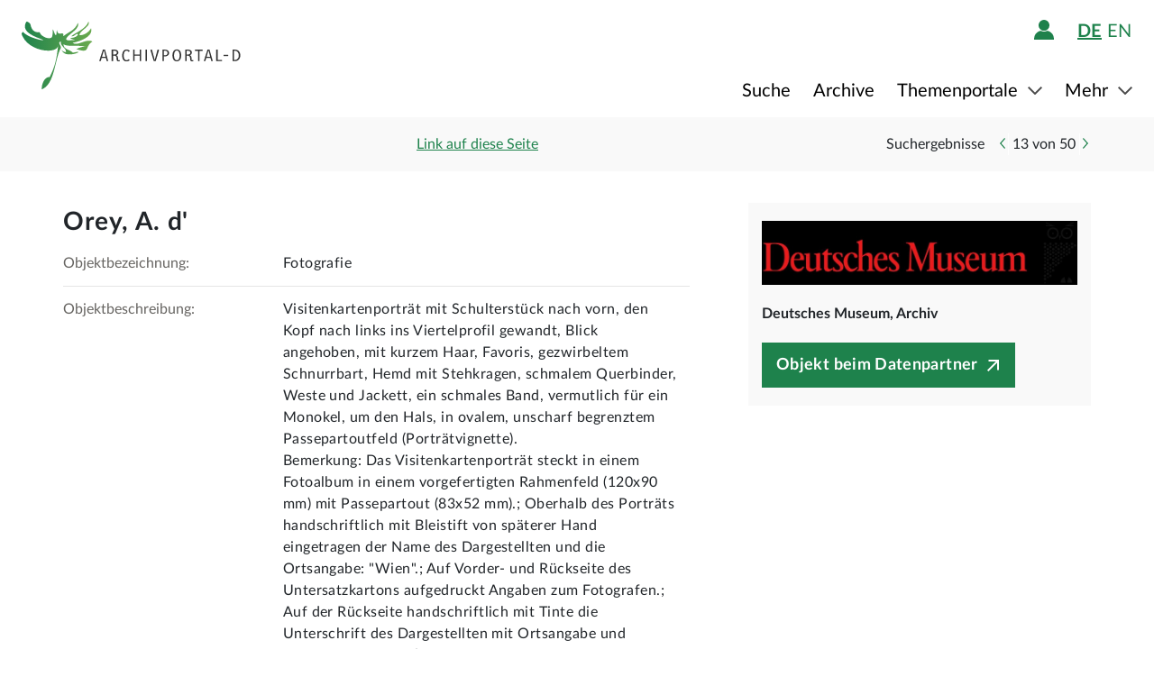

--- FILE ---
content_type: text/css;charset=UTF-8
request_url: https://www.archivportal-d.de/assets/application-a42efc0fd21cbdff0dde5e9864c54155.css
body_size: 57652
content:
@font-face {font-family: "Lato";src: url("fonts/Lato-Regular-bd03a2cc277bbbc338d464e679fe9942.woff2") format("woff2");font-weight: 400;font-style: normal;font-display: swap;}@font-face {font-family: "Lato";src: url("fonts/Lato-Italic-4eb103b4d12be57cb1d040ed5e162e9d.woff2") format("woff2");font-weight: 400;font-style: italic;font-display: swap;}@font-face {font-family: "Lato";src: url("fonts/Lato-Bold-cccb897485813c7c256901dbca54ecf2.woff2") format("woff2");font-weight: 700;font-style: normal;font-display: swap;}@font-face {font-family: "Lato";src: url("fonts/Lato-BoldItalic-0b6bb6725576b072c5d0b02ecdd1900d.woff2") format("woff2");font-weight: 700;font-style: italic;font-display: swap;}* {font-family: Lato, sans-serif;}.errors-container {margin: 27px 0;font-size: 20px;}.errors-container ul {margin: 0;padding: 0;list-style: none;}.messages-container {margin: 27px 0;font-size: 20px;}.messages-container ul {margin: 0;padding: 0;list-style: none;}.off {display: none !important;}.bb {border-bottom: solid 1px #efebe8;}.bt {border-top: solid 1px #efebe8;}.bl {border-left: solid 1px #efebe8;}.br {border-right: solid 1px #efebe8;}.bb-white {border-bottom: solid 1px #ffffff;}.bt-white {border-top: solid 1px #ffffff;}.bl-white {border-left: solid 1px #ffffff;}.br-white {border-right: solid 1px #ffffff;}.fl {float: left !important;}.fr {float: right !important;}.mt-l {margin-top: 15px;}.form-horizontal label {cursor: default;}.filter-collapsed {display: none;}textarea:focus,input[type="text"]:focus,input[type="password"]:focus,input[type="datetime"]:focus,input[type="datetime-local"]:focus,input[type="date"]:focus,input[type="month"]:focus,input[type="time"]:focus,input[type="week"]:focus,input[type="number"]:focus,input[type="email"]:focus,input[type="url"]:focus,input[type="search"]:focus,input[type="tel"]:focus,input[type="color"]:focus,.uneditable-input:focus {border-color: #4d9a52;box-shadow: inset 0 1px 1px rgba(0, 0, 0, 0.075), 0 0 8px rgba(66, 194, 55, 0.6);}.panel {position: relative;padding: 16px 0 16px 16px;border-top: #e6e6e6 1px solid;border-left: #e6e6e6 1px solid;}.panel .xnav-tabs {position: absolute;top: -35px;}#result-list-filter .time-facet > a {width: 168px;}.noSelect {user-select: none;-o-user-select: none;-moz-user-select: none;-khtml-user-select: none;-webkit-user-select: none;}.btn-prev, .btn-next {padding-right: 4px}.btn-prev .text,.btn-next .text {display: none;}.collapse.in {overflow: visible;}.dropdown-menu > li > a:hover, .dropdown-menu > li > a:focus, .dropdown-submenu:hover > a, .dropdown-submenu:focus > a {background-color: #748C9B;background-image: linear-gradient(to bottom, #748C9B, #748C9B);background-repeat: repeat-x;color: #FFFFFF;text-decoration: none;}.navbar .nav > li > .dropdown-menu::before, .btn-group .dropdown-menu::before {border-bottom: 7px solid rgba(0, 0, 0, 0.2);border-left: 7px solid rgba(0, 0, 0, 0);border-right: 7px solid rgba(0, 0, 0, 0);content: "";display: inline-block;left: 9px;position: absolute;top: -7px;}.navbar .nav > li > .dropdown-menu::after, .btn-group .dropdown-menu::after {border-bottom: 6px solid #FFFFFF;border-left: 6px solid rgba(0, 0, 0, 0);border-right: 6px solid rgba(0, 0, 0, 0);content: "";display: inline-block;left: 10px;position: absolute;top: -6px;}.glossaryTerm {color: inherit;cursor: help;}.popover-content {color: black;font-size: inherit;font-weight: normal;}@media (max-width: 767px) {.nav-tabs .tab-top-bar, .nav-tabs .active .tab-top-bar {border-radius: 0 0 0 0;margin-left: 0;}.nav-tabs li {border-radius: 0 0 0 0;}.panel {padding: 6px 0 0 0;}}.copyright {line-height: 50px;}[class^="theme-"] footer {background-color: #F9F9F9;border-top: 1px solid #B4AEAE;}[class^="theme-"] footer .container .apd-link {display: inline-block;font-size: 18px;}[class^="theme-"] footer .container .left-block, [class^="theme-"] footer .container .middle-block, [class^="theme-"] footer .container .right-block {display: inline-flex;}[class^="theme-"] footer .container .left-block {flex-direction: column;padding-bottom: 50px;padding-left: 0;padding-top: 50px;}[class^="theme-"] footer .container .middle-block {background-color: white;flex-direction: column;padding: 50px;}[class^="theme-"] footer .container .right-block {padding-right: 0;}[class^="theme-"] footer .container ul {margin: 0;padding: 0;list-style: none;}@media (max-width: 575px) {[class^="theme-"] footer .container .bkm-logo-container {display: block;width: fit-content;}[class^="theme-"] footer .container .left-block {padding-left: 50px;}[class^="theme-"] footer .container .middle-block {padding: 50px 25px 25px 50px;}}[class^="theme-"] footer .copyright-version {background-color: #4A4A4A;color: white;font-size: 16px;}.logos .bkm-logo {height: 104px;}.logos .bmf-logo {height: 104px;}.logos .dfg-logo-container {margin-top: 15px;}.logos .dfg-logo-container .dfg-logo {height: 65px;}.logos .title {font-size: 16px;}.menu-items .menu-item:not(:last-child) {margin-bottom: 18px;}.social-icons .apd-link {margin-bottom: 14px;}.social-icons .apd-link.mastodon-icon::after {content: "";display: inline-block;height: 20px;margin-left: 7px;width: 19px;}.social-icons .apd-link.mastodon-icon::after {background: url("footer/mastodon_logo-233284118840d4693de2424cbec0a768.svg") no-repeat center/100%;}.to-top {background-color: white;bottom: 120px;height: 40px;position: fixed;right: 40px;z-index: 2000;}@media (max-width: 767px) {.to-top {display: none;}}.version {float: right;line-height: 50px;}#goto-main-content {height: 0;overflow: hidden;position: absolute;top: 2px;}#goto-main-content:focus {height: auto;}header.header {display: flex;min-height: 130px;z-index: 1902;}header.header .navigation-bar {display: flex;flex-grow: 1;}header.header .navigation-bar .header-container {display: flex;flex-grow: 1;}header.header .navigation-bar .header-container .row {display: flex;flex-grow: 1;}header.header .navigation-bar .header-container .row .col-12 {align-items: center;display: flex;height: 100%;}header.header .navigation-bar .header-container .row .col-12 .login-bar-menu-container {align-items: flex-end;display: flex;flex-direction: column;flex-grow: 1;}header.header .navigation-bar .header-container .row .col-12 .login-bar-menu-container .navbar-toggler-apd {border: none;border-radius: 0;font-size: inherit;margin-left: 40px;padding: 0;}header.header .navigation-bar .header-container .row .col-12 .login-bar-menu-container .navbar-toggler-apd .navbar-toggler-icon {background: none;height: initial;width: 30px;}header.header .navigation-bar .header-container .row .col-12 .login-bar-menu-container .navbar-toggler-apd .navbar-toggler-icon:focus-visible {box-shadow: none;outline: 2px solid black;outline-offset: 2px;}header.header .navigation-bar .header-container .row .col-12 .login-bar-menu-container .navbar-toggler-apd .navbar-toggler-icon:hover img {filter: none;}header.header .navigation-bar .header-container .row .col-12 .login-bar-menu-container .navbar-toggler-apd .navbar-toggler-icon img {filter: invert(36%) sepia(70%) saturate(468%) hue-rotate(95deg) brightness(96%) contrast(89%);}@media (max-width: 1399px) {header.header .navigation-bar .header-container {margin: 0 12px;}}@media (max-width: 1199px) {header.header {min-height: 120px;}}@media (max-width: 767px) {header.header {min-height: 80px;}header.header .navigation-bar .header-container .row .col-12 .login-bar-menu-container .navbar-toggler-apd {margin-left: 0;}}@media (min-width: 768px) {header.header {min-height: 100px;}header.header .fixed-header {background-color: white;box-shadow: 0px 0px 9px rgba(0, 0, 0, 0.14);height: 60px;left: 0;max-width: initial;padding: 0 12px;position: fixed;top: 0;width: 100%;z-index: 1039;}header.header .navigation-bar .header-container .row .col-12 .login-bar-menu-container .navbar-toggler-apd {margin-left: 32px;}html {scroll-padding: 60px 0 0 0;scroll-snap-padding: 60px 0 0 0;}}@media (min-width: 992px) {header.header {min-height: 120px;}header.header .navigation-bar .header-container .row .col-12 .login-bar-menu-container {height: 100%;}}@media (min-width: 1200px) {header.header {min-height: 130px;}}.language-switch {text-transform: uppercase;}.language-switch .nav-link-apd-language {color: #1E824C;display: inline-block;font-size: 20px;height: 24px;padding: 0 1px;text-decoration-thickness: 2px;text-underline-offset: 5px;}.language-switch .nav-link-apd-language.active {font-weight: bold;}.language-switch .nav-link-apd-language:not(.active) {text-decoration: none;}.language-switch .nav-link-apd-language:focus-visible {outline: 2px solid black;outline-offset: 2px;text-decoration: none;}.language-switch .nav-link-apd-language:hover {color: black;}.login-bar {align-items: center;display: flex;justify-content: flex-end;}@media (min-width: 992px) {.fixed-header .login-bar {display: none;}.login-bar {padding-top: 20px;}}@media (max-width: 767px) {.fixed-header .login-bar {display: none;}}.login-image {display: inline-block;margin-right: 25px;position: relative;}.login-image:focus-visible {outline: 2px solid black;outline-offset: 2px;}.login-image img {cursor: pointer;filter: invert(36%) sepia(70%) saturate(468%) hue-rotate(95deg) brightness(96%) contrast(89%);height: 22px;vertical-align: bottom;}.login-image img:hover {filter: brightness(0) saturate(100%);}.login-image .logout-button {left: 0;position: absolute;top: 24px;transition: none;white-space: nowrap;z-index: 1;}body.theme-wgm .navbar-brand.navbar-brand-apd-desktop .wgm-logo {display: inline-flex;}body .fixed-header .navbar-brand.navbar-brand-apd-desktop .apd-logo {background: url("header/APD-logo-fixed-header-2538f20ebd0e07f34d59fe7a2339ecac.svg") no-repeat;height: 43px;margin-right: 30px;width: 46px;}body .fixed-header .navbar-brand.navbar-brand-apd-desktop .wgm-logo {height: 34px;}body .navbar-brand.navbar-brand-apd-desktop {display: inline-flex;}body .navbar-brand.navbar-brand-apd-desktop .apd-logo {background: url("header/APD-logo-2022-646f963c09b6db679ca7ef882269104f.svg") no-repeat;display: inline-flex;height: 82px;width: 245px;}body .navbar-brand.navbar-brand-apd-desktop .wgm-logo {align-self: center;background: url("portal/wgm/index/BMF_Wiedergutmachung-Logo-Horizontal_Weiss-beschnitten-5a230dbf003270f8da0bf47bfc7ffc38.svg") no-repeat;display: none;filter: brightness(0) saturate(100%);height: 55px;margin-left: 40px;width: 150px;}@media (max-width: 1199px) {body .navbar-brand.navbar-brand-apd-desktop .apd-logo {height: 68px;}body .navbar-brand.navbar-brand-apd-desktop .wgm-logo {height: 46px;margin-left: 20px;}}@media (max-width: 991px) {body .navbar-brand.navbar-brand-apd-desktop .apd-logo {height: 66px;}body .navbar-brand.navbar-brand-apd-desktop .wgm-logo {height: 44px;margin-left: 0;}}@media (max-width: 767px) {body .navbar-brand.navbar-brand-apd-desktop .apd-logo {background-image: url("header/APD_Logo_RGB_Mobile-191de3c60a16160a8c0a528b81ba55d8.svg");background-size: 165px 51px;height: 51px;width: 165px;}body .navbar-brand.navbar-brand-apd-desktop .wgm-logo {height: 34px;margin-left: 40px;width: 93px;}}@media (max-width: 575px) {body .navbar-brand.navbar-brand-apd-desktop .apd-logo {background-image: url("header/APD-logo-no-text-5e6319b2aba7c7d3ca199ad89051449b.svg");background-size: 46px 44px;height: 50px;width: 46px;}body .navbar-brand.navbar-brand-apd-desktop .wgm-logo {height: 33px;margin-left: 30px;}}.navbar-collapse-apd {flex-direction: column;justify-content: flex-end;}.navbar-collapse-apd .navbar-nav-apd .menu {display: inline-flex;}.navbar-collapse-apd .navbar-nav-apd .menu .nav-item-apd {background-color: inherit;font-size: 20px;line-height: 0.5;}.navbar-collapse-apd .navbar-nav-apd .menu .nav-item-apd.active {font-weight: bold;}.navbar-collapse-apd .navbar-nav-apd .menu .nav-item-apd.active > a {border-bottom: 2px solid #1E824C;border-radius: 0;cursor: default;}.navbar-collapse-apd .navbar-nav-apd .menu .nav-item-apd.active .nav-link-apd.dropdown-toggle {border-bottom: 2px solid #1E824C;}.navbar-collapse-apd .navbar-nav-apd .menu .nav-item-apd.dropdown-item {font-size: 18px;height: 50px;letter-spacing: 0.18px;line-height: 50px;padding: 0;}.navbar-collapse-apd .navbar-nav-apd .menu .nav-item-apd.dropdown-item:not(:first-child) {border-top: 1px solid #B4AEAE;}.navbar-collapse-apd .navbar-nav-apd .menu .nav-item-apd.dropdown-item.active, .navbar-collapse-apd .navbar-nav-apd .menu .nav-item-apd.dropdown-item:hover {background-color: #F2A059;}.navbar-collapse-apd .navbar-nav-apd .menu .nav-item-apd.dropdown-item .nav-link-apd {border: none;display: block;margin: 0;padding: 0 1.5rem;}.navbar-collapse-apd .navbar-nav-apd .menu .nav-item-apd.dropdown-item .nav-link-apd:focus-visible {background-color: #F2A059;outline: 2px solid black;}.navbar-collapse-apd .navbar-nav-apd .menu .nav-item-apd.dropdown-item .nav-link-apd:hover {border: none;}.navbar-collapse-apd .navbar-nav-apd .menu .nav-item-apd.show .nav-link-apd::after {transform: rotate(180deg);}.navbar-collapse-apd .navbar-nav-apd .menu .nav-item-apd .dropdown-menu {border: none;border-radius: 0;box-shadow: 0px 3px 6px #00000047;padding: 0;}.navbar-collapse-apd .navbar-nav-apd .menu .nav-item-apd .nav-link-apd {color: black;cursor: pointer;margin-left: 25px;outline: 0;padding: 5px 0;text-decoration: none;}.navbar-collapse-apd .navbar-nav-apd .menu .nav-item-apd .nav-link-apd::after {background: url("icons/apd-icons/chevron-down-73eac555a3d727c36c82a6bc1ca417e8.svg") no-repeat 1px 0/16px;border: none;height: 9px;vertical-align: top;width: 17px;}.navbar-collapse-apd .navbar-nav-apd .menu .nav-item-apd .nav-link-apd:focus-visible {border: none;outline: 2px solid black;}.navbar-collapse-apd .navbar-nav-apd .menu .nav-item-apd .nav-link-apd:hover {border-bottom: 2px solid black;border-radius: 0;}@media (min-width: 992px) {.navbar-collapse-apd {padding-bottom: 24px;}}@media (max-width: 991px) {body .apd-header .navbar-collapse-apd {padding-bottom: 0;}body .apd-header .navbar-collapse-apd.collapsing .navbar-nav-apd {right: -100%;transition: right 300ms ease-in;}body .apd-header .navbar-collapse-apd .dark-background {background-color: rgba(0, 0, 0, 0.6);height: 100vh;left: 0;position: fixed;top: 0;width: 100vw;z-index: 999;}body .apd-header .navbar-collapse-apd .navbar-nav-apd {background-color: #F9F9F9;bottom: 0;flex-direction: column;height: auto;overflow-y: scroll;position: fixed;right: 0;top: 0;transition: right 300ms ease-out;width: 768px;z-index: 1050;}body .apd-header .navbar-collapse-apd .navbar-nav-apd > .language-switch {border-bottom: 1px solid #B4AEAE;display: flex;line-height: 60px;margin: 0 40px;}body .apd-header .navbar-collapse-apd .navbar-nav-apd > .language-switch .languages {margin-right: 10px;width: 65px;}body .apd-header .navbar-collapse-apd .navbar-nav-apd > .language-switch .nav-item-apd {display: inline-flex;font-size: 20px;text-transform: none;}body .apd-header .navbar-collapse-apd .navbar-nav-apd > .login-block {display: block;font-size: 20px;line-height: 60px;}body .apd-header .navbar-collapse-apd .navbar-nav-apd > .login-block .nav-item-apd {border-bottom: 1px solid #B4AEAE;display: flex;margin: 0 40px;}body .apd-header .navbar-collapse-apd .navbar-nav-apd > .login-block .nav-item-apd .favorites, body .apd-header .navbar-collapse-apd .navbar-nav-apd > .login-block .nav-item-apd .login-image, body .apd-header .navbar-collapse-apd .navbar-nav-apd > .login-block .nav-item-apd .user-name {align-items: center;display: inline-flex;margin: 0;padding: 0;}body .apd-header .navbar-collapse-apd .navbar-nav-apd > .login-block .nav-item-apd .favorites {line-height: 30px;min-height: 60px;white-space: nowrap;}body .apd-header .navbar-collapse-apd .navbar-nav-apd > .login-block .nav-item-apd .favorites a {display: inline-flex;}body .apd-header .navbar-collapse-apd .navbar-nav-apd > .login-block .nav-item-apd .favorites .merkliste-number {margin-left: 5px;}body .apd-header .navbar-collapse-apd .navbar-nav-apd > .login-block .nav-item-apd .login-image {justify-content: center;margin-right: 10px;width: 65px;}body .apd-header .navbar-collapse-apd .navbar-nav-apd > .login-block .nav-item-apd .user-name {min-width: 0;}body .apd-header .navbar-collapse-apd .navbar-nav-apd > .login-block .nav-item-apd .user-name a {min-width: 0;overflow-x: clip;text-overflow: ellipsis;white-space: nowrap;width: initial;}body .apd-header .navbar-collapse-apd .navbar-nav-apd .menu {background-color: inherit;flex-direction: column;}body .apd-header .navbar-collapse-apd .navbar-nav-apd .menu .nav-item-apd {line-height: 60px;}body .apd-header .navbar-collapse-apd .navbar-nav-apd .menu .nav-item-apd.active, body .apd-header .navbar-collapse-apd .navbar-nav-apd .menu .nav-item-apd:hover {background-color: #F2A059;border-bottom: none;}body .apd-header .navbar-collapse-apd .navbar-nav-apd .menu .nav-item-apd.dropdown.active, body .apd-header .navbar-collapse-apd .navbar-nav-apd .menu .nav-item-apd.dropdown:hover {background-color: initial;font-weight: initial;}body .apd-header .navbar-collapse-apd .navbar-nav-apd .menu .nav-item-apd.dropdown-item {height: initial;}body .apd-header .navbar-collapse-apd .navbar-nav-apd .menu .nav-item-apd.dropdown-item:last-child .nav-link-apd {margin-left: 40px;padding-left: 40px;width: calc(100% - 80px);}body .apd-header .navbar-collapse-apd .navbar-nav-apd .menu .nav-item-apd.dropdown-item:not(:first-child) {border-top: none;}body .apd-header .navbar-collapse-apd .navbar-nav-apd .menu .nav-item-apd.dropdown-item .nav-link-apd {line-height: 60px;margin: 0 0 0 80px;padding: 0;width: calc(100% - 120px);}body .apd-header .navbar-collapse-apd .navbar-nav-apd .menu .nav-item-apd.dropdown-item .nav-link-apd:hover {border-bottom: 1px solid #B4AEAE;}body .apd-header .navbar-collapse-apd .navbar-nav-apd .menu .nav-item-apd:not(.dropdown-item) .nav-link-apd {border-bottom: 1px solid #B4AEAE;}body .apd-header .navbar-collapse-apd .navbar-nav-apd .menu .nav-item-apd .dropdown-menu {background-color: inherit;box-shadow: none;left: 10px !important;position: static !important;transform: none !important;}body .apd-header .navbar-collapse-apd .navbar-nav-apd .menu .nav-item-apd .nav-link-apd {display: inline-block;margin: 0 40px;padding: 0;width: calc(100% - 80px);}body .apd-header .navbar-collapse-apd .navbar-nav-apd .menu .nav-item-apd .nav-link-apd[data-bs-toggle="dropdown"] {border-bottom: none;cursor: initial;text-transform: uppercase;}body .apd-header .navbar-collapse-apd .navbar-nav-apd .menu .nav-item-apd .nav-link-apd[data-bs-toggle="dropdown"]::after {vertical-align: middle;}body .apd-header .navbar-collapse-apd .navbar-nav-apd .menu .nav-item-apd .nav-link-apd.last {border-bottom: none;}body .apd-header .navbar-collapse-apd .navbar-nav-apd .navbar-brand-apd {align-items: center;background-color: white;display: flex;min-height: 100px;}body .apd-header .navbar-collapse-apd .navbar-nav-apd .navbar-brand-apd.navbar-brand-apd-mobile {padding: 0 40px;}body .apd-header .navbar-collapse-apd .navbar-nav-apd .navbar-brand-apd.navbar-brand-apd-mobile .apd-logo {background: url("header/APD-logo-2022-646f963c09b6db679ca7ef882269104f.svg") no-repeat;display: inline-flex;height: 72px;width: 230px;}body .apd-header .navbar-collapse-apd .navbar-nav-apd .navbar-brand-apd.navbar-brand-apd-mobile .login-bar {display: flex;flex-grow: 1;}body .apd-header .navbar-collapse-apd .navbar-nav-apd .navbar-brand-apd.navbar-brand-apd-mobile .login-bar .navbar-toggler-icon-apd img {height: 25px;}}@media (max-width: 767px) {body .apd-header .navbar-collapse-apd .navbar-nav-apd {width: 100%;}body .apd-header .navbar-collapse-apd .navbar-nav-apd .navbar-brand-apd.navbar-brand-apd-mobile {padding-left: 25px;}}@media (max-width: 575px) {body .apd-header .navbar-collapse-apd .navbar-nav-apd > .language-switch {padding-top: 20px;}body .apd-header .navbar-collapse-apd .navbar-nav-apd .menu {padding-top: 0;}}@media (max-width: 414px) {body .apd-header .navbar-collapse-apd .navbar-nav-apd .navbar-brand-apd.navbar-brand-apd-mobile .apd-logo {background: url("header/APD_Logo_RGB_Mobile-font-4bf6dd633d580c980b9d6f213fcb4359.svg") no-repeat;height: 13px;width: 151px;}}#header-toplabel {background: #F9F9F9;height: 30px;text-align: center;}#header-toplabel span {color: black;font-size: 12px;font-weight: normal;line-height: 30px;}body .login-bar .login-block {align-items: center;align-self: end;}body .login-bar .login-block .favorites, body .login-bar .login-block .user-name {font-size: 16px;margin-left: 20px;}body .login-bar .login-block .favorites a, body .login-bar .login-block .user-name a {color: black;display: inline-block;height: 24px;text-decoration-line: none;text-decoration-thickness: 2px;text-underline-offset: 5px;vertical-align: bottom;}body .login-bar .login-block .favorites a:focus-visible, body .login-bar .login-block .user-name a:focus-visible {outline: 2px solid black;outline-offset: 2px;}body .login-bar .login-block .favorites a:hover, body .login-bar .login-block .user-name a:hover {text-decoration-line: underline;}body .login-bar .login-block .favorites.active a, body .login-bar .login-block .user-name.active a {text-decoration-color: #1E824C;text-decoration-line: underline;}body .login-bar .login-block .favorites.active a:hover, body .login-bar .login-block .user-name.active a:hover {text-decoration-color: black;}body .login-bar .login-block .login-image {padding-bottom: 4px;}body .login-bar .login-block .user-name {margin-right: 5px;}body .login-bar .login-block .user-name a {max-width: 473px;overflow-x: clip;text-overflow: ellipsis;white-space: nowrap;}@media (max-width: 1399px) {body .login-bar .login-block .user-name a {max-width: 351px;}}@media (max-width: 1199px) {body .login-bar .login-block .user-name a {max-width: 230px;}body .navbar-nav-apd .favorites, body .navbar-nav-apd .user-name {line-height: 60px;padding: 0 40px;}body .navbar-nav-apd .favorites.active, body .navbar-nav-apd .favorites:hover, body .navbar-nav-apd .user-name.active, body .navbar-nav-apd .user-name:hover {background-color: #F2A059;}body .navbar-nav-apd .favorites a, body .navbar-nav-apd .user-name a {color: black;display: inline-block;text-decoration: none;width: calc(100% - 80px);}}@charset "UTF-8";.collapsible_menu {padding-inline-start: 0;padding-left: 0;-webkit-box-shadow: 0px 0px 9px rgba(0, 0, 0, 0.14);box-shadow: 0px 0px 9px rgba(0, 0, 0, 0.14);}.collapsible_menu .dismiss-filter {background: none;border: none;color: black;float: right;font-size: 28px;height: inherit;margin-right: 2px;min-height: 45px;padding: 1px 6px;}.collapsible_menu .filter-remove {display: none;}.collapsible_menu .header-panel {border-collapse: collapse;border-color: black;border-width: 1px;border-bottom-style: solid;z-index: 1;}.collapsible_menu .header-panel .collapsible_sub_menu .dropmenu_item.leaf {background-color: #E5E5E5;}.collapsible_menu .header-panel .collapsible_sub_menu .dropmenu_item.leaf .menu_item [data-bs-toggle="dropdown"].show .arrow {transform: none;}.collapsible_menu .header-panel .collapsible_sub_menu .dropmenu_item.leaf .menu_item [data-bs-toggle="dropdown"] .arrow {transform: rotate(180deg);}.collapsible_menu .header-panel .collapsible_sub_menu .dropmenu_item .menu_item {align-items: center;display: flex;width: 100%;}.collapsible_menu .header-panel .collapsible_sub_menu .dropmenu_item .menu_item .apd-checkbox.level-1 {width: 45px;}.collapsible_menu .header-panel .collapsible_sub_menu .dropmenu_item .menu_item .apd-checkbox.level-1 label::before {margin-left: 10px;}.collapsible_menu .header-panel .collapsible_sub_menu .dropmenu_item .menu_item .apd-checkbox.level-2 {width: 55px;}.collapsible_menu .header-panel .collapsible_sub_menu .dropmenu_item .menu_item .apd-checkbox.level-2 label::before {margin-left: 22px;}.collapsible_menu .header-panel .collapsible_sub_menu .dropmenu_item .menu_item .apd-checkbox.level-3 {width: 65px;}.collapsible_menu .header-panel .collapsible_sub_menu .dropmenu_item .menu_item .apd-checkbox.level-3 label::before {margin-left: 34px;}.collapsible_menu .header-panel .collapsible_sub_menu .dropmenu_item .menu_item .apd-checkbox.level-4 {width: 75px;}.collapsible_menu .header-panel .collapsible_sub_menu .dropmenu_item .menu_item .apd-checkbox.level-4 label::before {margin-left: 46px;}.collapsible_menu .header-panel .collapsible_sub_menu .dropmenu_item .menu_item .apd-checkbox.level-5 {width: 85px;}.collapsible_menu .header-panel .collapsible_sub_menu .dropmenu_item .menu_item .apd-checkbox.level-5 label::before {margin-left: 58px;}.collapsible_menu .header-panel .collapsible_sub_menu .dropmenu_item .menu_item > button {background-color: initial;border: initial;text-align: initial;width: 100%;}.collapsible_menu .header-panel .collapsible_sub_menu .dropmenu_item .menu_item > button:focus-visible {box-shadow: none;outline: 2px solid black;outline-offset: 2px;}.collapsible_menu .header-panel .collapsible_sub_menu .dropmenu_item .menu_item > button:focus-visible {outline-offset: -2px;}.collapsible_menu .header-panel .collapsible_sub_menu .dropmenu_item .menu_item > button.level-2 {padding-left: 50px;}.collapsible_menu .header-panel .collapsible_sub_menu .dropmenu_item .menu_item > button, .collapsible_menu .header-panel .collapsible_sub_menu .dropmenu_item .menu_item > div:not(.dropdown-menu) {align-items: center;display: flex;justify-content: space-between;min-height: 48px;position: relative;}.collapsible_menu .header-panel .collapsible_sub_menu .dropmenu_item .menu_item > button.collapsed .arrow, .collapsible_menu .header-panel .collapsible_sub_menu .dropmenu_item .menu_item > div:not(.dropdown-menu).collapsed .arrow {transform: rotate(-90deg);}.collapsible_menu .header-panel .collapsible_sub_menu .dropmenu_item .menu_item > button .arrow, .collapsible_menu .header-panel .collapsible_sub_menu .dropmenu_item .menu_item > div:not(.dropdown-menu) .arrow {transform: rotate(90deg);}.collapsible_menu .header-panel .collapsible_sub_menu .dropmenu_item .menu_item > button .arrow-block, .collapsible_menu .header-panel .collapsible_sub_menu .dropmenu_item .menu_item > div:not(.dropdown-menu) .arrow-block {margin-right: 4px;min-width: 30px;}.collapsible_menu .header-panel .collapsible_sub_menu .dropmenu_item .menu_item > button .label, .collapsible_menu .header-panel .collapsible_sub_menu .dropmenu_item .menu_item > div:not(.dropdown-menu) .label {color: black;font-size: 18px;padding: 0 10px 0 5px;}.collapsible_menu .header-panel .collapsible_sub_menu .keyword-menu {box-shadow: 0 3px 10px rgba(0, 0, 0, 0.23);max-height: 333px;overflow-y: auto;padding: 20px 20px 12px 20px;}.collapsible_menu .header-panel .collapsible_sub_menu .keyword-menu .apd-checkbox {width: initial !important;}.collapsible_menu .header-panel .collapsible_sub_menu .keyword-menu .apd-checkbox label {margin: 0;}.collapsible_menu .header-panel .collapsible_sub_menu .keyword-menu .apd-checkbox label::before {margin-left: 10px !important;}.collapsible_menu .header-panel .collapsible_sub_menu .keyword-menu:focus-visible {border-radius: 0;outline: 2px solid black;}.collapsible_menu .header-panel .collapsible_sub_menu .keyword-menu ul {margin-left: 10px;padding: 0;}.collapsible_menu .header-panel .collapsible_sub_menu .keyword-menu ul li {padding: 0;white-space: initial;}.collapsible_menu .header-panel .collapsible_sub_menu .keyword-menu ul li:active, .collapsible_menu .header-panel .collapsible_sub_menu .keyword-menu ul li:hover {background-color: white;}.collapsible_menu .header-panel .collapsible_sub_menu, .collapsible_menu .header-panel .sub_menu {padding-left: 0;}.collapsible_menu .header-panel .collapsible_sub_menu .dropmenu_item, .collapsible_menu .header-panel .sub_menu .dropmenu_item {position: relative;}.collapsible_menu .header-panel .collapsible_sub_menu .dropmenu_item .menu_item, .collapsible_menu .header-panel .sub_menu .dropmenu_item .menu_item {position: relative;margin-top: -1px;min-height: 50px;border-color: #C8C8C8;border-width: 1px;border-top-style: solid;border-bottom-style: solid;}.theme-apd .collapsible_menu .header-panel .collapsible_sub_menu .dropmenu_item .menu_item.active:not(.dropend), .theme-apd .collapsible_menu .header-panel .collapsible_sub_menu .dropmenu_item .menu_item:active:not(.dropend), .theme-apd .collapsible_menu .header-panel .collapsible_sub_menu .dropmenu_item .menu_item.show:not(.dropend), .theme-apd .collapsible_menu .header-panel .sub_menu .dropmenu_item .menu_item.active:not(.dropend), .theme-apd .collapsible_menu .header-panel .sub_menu .dropmenu_item .menu_item:active:not(.dropend), .theme-apd .collapsible_menu .header-panel .sub_menu .dropmenu_item .menu_item.show:not(.dropend) {background-color: #F2A059;}.theme-rg .collapsible_menu .header-panel .collapsible_sub_menu .dropmenu_item .menu_item.active:not(.dropend), .theme-rg .collapsible_menu .header-panel .collapsible_sub_menu .dropmenu_item .menu_item:active:not(.dropend), .theme-rg .collapsible_menu .header-panel .collapsible_sub_menu .dropmenu_item .menu_item.show:not(.dropend), .theme-rg .collapsible_menu .header-panel .sub_menu .dropmenu_item .menu_item.active:not(.dropend), .theme-rg .collapsible_menu .header-panel .sub_menu .dropmenu_item .menu_item:active:not(.dropend), .theme-rg .collapsible_menu .header-panel .sub_menu .dropmenu_item .menu_item.show:not(.dropend) {background-color: #F2A059;}.theme-wgm .collapsible_menu .header-panel .collapsible_sub_menu .dropmenu_item .menu_item.active:not(.dropend), .theme-wgm .collapsible_menu .header-panel .collapsible_sub_menu .dropmenu_item .menu_item:active:not(.dropend), .theme-wgm .collapsible_menu .header-panel .collapsible_sub_menu .dropmenu_item .menu_item.show:not(.dropend), .theme-wgm .collapsible_menu .header-panel .sub_menu .dropmenu_item .menu_item.active:not(.dropend), .theme-wgm .collapsible_menu .header-panel .sub_menu .dropmenu_item .menu_item:active:not(.dropend), .theme-wgm .collapsible_menu .header-panel .sub_menu .dropmenu_item .menu_item.show:not(.dropend) {background-color: #F2A059;}.collapsible_menu .header-panel .collapsible_sub_menu .dropmenu_item p, .collapsible_menu .header-panel .sub_menu .dropmenu_item p {color: #4A4A4A;font-size: 18px;margin: 0;padding: 6px 6px 6px 13px;width: calc(100% - 40px);}.collapsible_menu .header-panel .collapsible_sub_menu .dropmenu_item svg.arrow, .collapsible_menu .header-panel .sub_menu .dropmenu_item svg.arrow {background: url("icons/apd-icons/chevron-left-56a37f0492ee0a17de90f525b97ef582.svg") no-repeat 0 0;height: 16px;position: relative;right: -11px;width: 9px;}.collapsible_menu .header-panel .header_trigger {background-color: initial;border: initial;text-align: initial;height: 60px;font-weight: bold;font-size: 16px;position: relative;width: 100%;}.collapsible_menu .header-panel .header_trigger:focus-visible {box-shadow: none;outline: 2px solid black;outline-offset: 2px;}.collapsible_menu .header-panel .header_trigger:focus-visible {box-shadow: none;outline: 2px solid black;outline-offset: 2px;}.collapsible_menu .header-panel .header_trigger:hover, .collapsible_menu .header-panel .header_trigger.hover {background-color: #E5E5E5;}.collapsible_menu .header-panel .header_trigger p {position: absolute;top: 50%;transform: translateY(-50%);left: 13px;color: black;text-transform: uppercase;}.collapsible_menu .header-panel .header_trigger .vertical_arrow {position: absolute;top: 50%;transform: translateY(-50%);right: 13px;background: url("icons/apd-icons/chevron-down-73eac555a3d727c36c82a6bc1ca417e8.svg") no-repeat 0 0;width: 23px;height: 14px;}.theme-apd .collapsible_menu .header-panel.panel-active .header_trigger {background-color: #F2A059;}.theme-rg .collapsible_menu .header-panel.panel-active .header_trigger {background-color: #F2A059;}.theme-wgm .collapsible_menu .header-panel.panel-active .header_trigger {background-color: #F2A059;}.collapsible_menu .header-panel.panel-active .header_trigger .vertical_arrow {transform: translateY(-50%) rotate(180deg);}.collapsible_menu .header-panel .sub_menu {background-color: #F9F9F9;}.collapsible_menu .header-panel .sub_menu .dropmenu_item .menu_item {background-color: initial;border: initial;text-align: initial;align-items: center;border-color: #C8C8C8;border-width: 1px;border-top-style: solid;display: flex;width: 100%;}.collapsible_menu .header-panel .sub_menu .dropmenu_item .menu_item:focus-visible {box-shadow: none;outline: 2px solid black;outline-offset: 2px;}.collapsible_menu .header-panel .sub_menu .dropmenu_item .menu_item a {align-items: center;display: flex;text-decoration: none;width: 100%;}.collapsible_menu .header-panel .sub_menu .dropmenu_item .menu_item.active .arrow, .collapsible_menu .header-panel .sub_menu .dropmenu_item .menu_item:active .arrow {transform: none;}.collapsible_menu .header-panel .sub_menu .dropmenu_item .menu_item .arrow {transform: rotate(180deg);}.collapsible_menu .header-panel .sub_menu .dropmenu_item .menu_item:hover {background-color: #E5E5E5;}.collapsible_menu .header-panel .sub_menu .dropmenu_item .menu_item.show .arrow {transform: none;}.collapsible_menu .header-panel:first-of-type {border-top-style: none;}.collapsible_menu .header-panel:last-of-type {border-bottom-style: none;}.collapsible_menu .header-panel.portal-panel .facet_link {display: block;height: 100%;}.collapsible_menu .header-panel.portal-panel .facet_link:focus-visible {box-shadow: none;outline: 2px solid black;outline-offset: 2px;}.collapsible_menu li {cursor: pointer;list-style-type: none;}.collapsible_menu li:focus-visible {box-shadow: none;outline: 2px solid black;outline-offset: 2px;}.collapsible_menu li:focus-visible {outline-offset: 0;}.collapsible_menu .panel-collapsed ul {display: none;}@media (max-width: 991px) {.collapsible_menu .header-panel .collapsible_sub_menu .dropmenu_item .keyword-menu {background-color: white;box-shadow: none;}.collapsible_menu .header-panel .collapsible_sub_menu .dropmenu_item .keyword-menu ul {margin-top: 0;padding-top: 20px;}.collapsible_menu .header-panel .collapsible_sub_menu .dropmenu_item .menu_item .arrow {transform: rotate(90deg);}.collapsible_menu .header-panel .collapsible_sub_menu .dropmenu_item .menu_item.collapsed .arrow {transform: rotate(-90deg);}.collapsible_menu .header-panel .sub_menu .dropmenu_item .menu_item {padding-left: 13px;}.collapsible_menu .header-panel .sub_menu .dropmenu_item .menu_item .arrow {transform: rotate(90deg);}.collapsible_menu .header-panel .sub_menu .dropmenu_item .menu_item.collapsed .arrow {transform: rotate(-90deg);}.collapsible_menu .header-panel .sub_menu .dropmenu_item .menu_item:active .arrow {transform: rotate(90deg);}.collapsible_menu .header-panel .sub_menu .dropmenu_item .facets-item .facet_link > .arrow, .collapsible_menu .header-panel .sub_menu .dropmenu_item .time-facet .facet_link > .arrow {transform: rotate(-90deg);}.collapsible_menu .header-panel .sub_menu .dropmenu_item .facets-item.active .facet_link > .arrow, .collapsible_menu .header-panel .sub_menu .dropmenu_item .facets-item:active .facet_link > .arrow, .collapsible_menu .header-panel .sub_menu .dropmenu_item .time-facet.active .facet_link > .arrow, .collapsible_menu .header-panel .sub_menu .dropmenu_item .time-facet:active .facet_link > .arrow {transform: rotate(90deg);}.collapsible_menu .header-panel .sub_menu .dropmenu_item p {padding-left: 0;}}.back-to-list {visibility: hidden;}.back-to-list::before {background: url("icons/apd-icons/chevron-left-56a37f0492ee0a17de90f525b97ef582.svg") 0 -1px no-repeat;content: "";display: inline-block;height: 15px;margin-right: 5px;vertical-align: middle;width: 15px;}.theme-apd .back-to-list::before {filter: brightness(0) saturate(100%) invert(36%) sepia(70%) saturate(468%) hue-rotate(95deg) brightness(96%) contrast(89%);}.theme-rg .back-to-list::before {filter: brightness(0) saturate(100%) none;}.theme-wgm .back-to-list::before {filter: brightness(0) saturate(100%) invert(37%) sepia(11%) saturate(1248%) hue-rotate(158deg) brightness(95%) contrast(88%);}.carousel-indicators li[data-bs-target] {border-radius: 100%;height: 10px;width: 10px;}.carousel-indicators li[data-bs-target].active {background-color: #FF5604;}#cookie-notice {background-color: rgba(0, 0, 0, 0.5);display: none;width: 100vw;height: 100vh;z-index: 2001;position: fixed;}#cookie-notice .cookie-wrapper {position: absolute;bottom: 0;background-color: white;padding: 40px;font-weight: 400;font-size: 18px;line-height: 28px;animation: slide-up 1s;margin: 0 50px 15px 50px;}#cookie-notice .cookie-wrapper p {margin-bottom: 20px;}#cookie-notice .cookie-wrapper #cookie-accept, #cookie-notice .cookie-wrapper #cookie-refuse {margin-bottom: 25px;}#cookie-notice .cookie-wrapper #cookie-accept {margin-right: 25px;}@keyframes slide-up {0% {transform: translateY(150%);}100% {transform: translateY(0%);}}@media (max-width: 575px) {#cookie-notice {position: fixed;}#cookie-notice .cookie-wrapper {bottom: initial;margin: 10px;padding: 50px 20px 15px 20px;top: 0;}}.errorpage {padding: 0 25px;}.errorpage h1, .errorpage .h1, .errorpage h2, .errorpage .h2 {margin: 10px 0 5px;}.errorpage h2, .errorpage .h2 {font-size: 1.1em;}.errorpage .filename {font-style: italic;}.errorpage .exceptionMessage {margin: 10px;border: 1px solid #000;padding: 5px;background-color: #E9E9E9;}.errorpage .stack, .errorpage .snippet {margin: 0 0 10px;}.errorpage .stack, .errorpage .snippet {border: 1px solid #ccc;-mox-box-shadow: 0 0 2px rgba(0, 0, 0, 0.2);-webkit-box-shadow: 0 0 2px rgba(0, 0, 0, 0.2);box-shadow: 0 0 2px rgba(0, 0, 0, 0.2);}.errorpage .error-details {border-top: 1px solid #FFAAAA;-mox-box-shadow: 0 0 2px rgba(0, 0, 0, 0.2);-webkit-box-shadow: 0 0 2px rgba(0, 0, 0, 0.2);box-shadow: 0 0 2px rgba(0, 0, 0, 0.2);border-bottom: 1px solid #FFAAAA;-mox-box-shadow: 0 0 2px rgba(0, 0, 0, 0.2);-webkit-box-shadow: 0 0 2px rgba(0, 0, 0, 0.2);box-shadow: 0 0 2px rgba(0, 0, 0, 0.2);background-color: #FFF3F3;line-height: 1.5;overflow: hidden;padding: 5px;padding-left: 25px;}.errorpage .error-details dt {clear: left;float: left;font-weight: bold;margin-right: 5px;}.errorpage .error-details dt::after {content: ":";}.errorpage .error-details dd {display: block;}.errorpage .stack {padding: 5px;overflow: auto;height: 150px;}.errorpage .snippet {background-color: white;font-family: monospace;}.errorpage .snippet .line {display: block;}.errorpage .snippet .lineNumber {background-color: #ddd;color: #999;display: inline-block;margin-right: 5px;padding: 0 3px;text-align: right;width: 3em;}.errorpage .snippet .error {background-color: #fff3f3;font-weight: bold;}.errorpage .snippet .error .lineNumber {background-color: #faa;color: #333;font-weight: bold;}.errorpage .snippet .line:first-child .lineNumber {padding-top: 5px;}.errorpage .snippet .line:last-child .lineNumber {padding-bottom: 5px;}ul.fancytree-container.fancytree-container-apd {margin: 0;padding: 0;background: transparent;list-style: none;border: none;overflow-y: auto;white-space: normal;font-family: inherit;font-size: inherit;alignment-adjust: auto;}ul.fancytree-container.fancytree-container-apd a:focus {background-color: white;outline: none;}ul.fancytree-container.fancytree-container-apd a:hover {text-decoration: none;border: none;background: transparent;}ul.fancytree-container.fancytree-container-apd span.fancytree-node {width: 100%;padding: 10px 5px 10px 13px;margin-top: 0;}.theme-apd ul.fancytree-container.fancytree-container-apd span.fancytree-node:hover {background-color: #F2A059;}.theme-rg ul.fancytree-container.fancytree-container-apd span.fancytree-node:hover {background-color: #F2A059;}.theme-wgm ul.fancytree-container.fancytree-container-apd span.fancytree-node:hover {background-color: #F2A059;}ul.fancytree-container.fancytree-container-apd span.fancytree-node:hover .fancytree-expander:hover {filter: brightness(0) saturate(100%);}.theme-apd ul.fancytree-container.fancytree-container-apd span.fancytree-node.fancytree-active {background-color: #F2A059;}.theme-rg ul.fancytree-container.fancytree-container-apd span.fancytree-node.fancytree-active {background-color: #F2A059;}.theme-wgm ul.fancytree-container.fancytree-container-apd span.fancytree-node.fancytree-active {background-color: #F2A059;}ul.fancytree-container.fancytree-container-apd span.fancytree-node.fancytree-active .fancytree-expander {filter: brightness(0) saturate(100%);}ul.fancytree-container.fancytree-container-apd span.fancytree-node.fancytree-exp-e .fancytree-expander {transform: none;}ul.fancytree-container.fancytree-container-apd span.fancytree-node.fancytree-exp-e .fancytree-expander:hover {background-image: url("icons/treeIndex/treeIndexFilled-878f76aa96bdff77032d4a11ef421913.svg");}ul.fancytree-container.fancytree-container-apd span.fancytree-node a {font-size: inherit;text-decoration: none;width: 86%;display: inherit;margin: 0 10px;line-height: 120%;color: black;}ul.fancytree-container.fancytree-container-apd span.fancytree-node a .fancytree-apd-title {height: 100%;width: 100%;}ul.fancytree-container.fancytree-container-apd span.fancytree-node .fancytree-expander {background: url("icons/treeIndex/treeIndex-3f64154bac73f714961f959552077f81.svg") 0 0 no-repeat;transform: rotate(-90deg);}ul.fancytree-container.fancytree-container-apd span.fancytree-node .fancytree-expander:hover {background-image: url("icons/treeIndex/treeIndexFilled-878f76aa96bdff77032d4a11ef421913.svg");}ul.fancytree-container.fancytree-container-apd span.fancytree-node span.fancytree-title {border-color: #C1E0FF !important;border-width: 1px !important;border-style: solid !important;}ul.fancytree-container.fancytree-container-apd ul {padding: 0;}ul.fancytree-container.fancytree-container-apd ul li {background: transparent;}ul.fancytree-container.fancytree-container-apd ul li a:focus {background: transparent;}ul.fancytree-container.fancytree-container-apd ul li a:hover {text-decoration: none;border: none;background: transparent;}#institution-tree > ul.fancytree-container.fancytree-container-apd > li {border-bottom: #E5E5E5 solid 1px;padding: 10px 0;}span.fancytree-connector {background: transparent;display: none;}@media (max-width: 991px) {#tree-scrollpane .expanding-pin {display: none;}}.filter-menu {padding: 13px;border-radius: 0;}.filter-menu li {display: inline-flex;width: 100%;}.filter-menu li.active, .filter-menu li:active {background-image: none;}.theme-apd .filter-menu li.active, .theme-apd .filter-menu li:active {background-color: #F2A059;}.theme-rg .filter-menu li.active, .theme-rg .filter-menu li:active {background-color: #F2A059;}.theme-wgm .filter-menu li.active, .theme-wgm .filter-menu li:active {background-color: #F2A059;}.filter-menu li.active .dismiss-filter, .filter-menu li:active .dismiss-filter {visibility: visible;}.theme-apd .filter-menu li.active .dismiss-filter, .theme-apd .filter-menu li:active .dismiss-filter {background-color: #F2A059;}.theme-rg .filter-menu li.active .dismiss-filter, .theme-rg .filter-menu li:active .dismiss-filter {background-color: #F2A059;}.theme-wgm .filter-menu li.active .dismiss-filter, .theme-wgm .filter-menu li:active .dismiss-filter {background-color: #F2A059;}.filter-menu li.active .dropdown-item, .filter-menu li:active .dropdown-item {color: inherit;}.theme-apd .filter-menu li.hover, .theme-apd .filter-menu li:hover {background-color: #F2A059;}.theme-rg .filter-menu li.hover, .theme-rg .filter-menu li:hover {background-color: #F2A059;}.theme-wgm .filter-menu li.hover, .theme-wgm .filter-menu li:hover {background-color: #F2A059;}.filter-menu li:not(:last-child) {border-bottom: 1px solid #E5E5E5;}.filter-menu li .dismiss-filter {visibility: hidden;}.filter-menu li .dismiss-filter:focus-visible {box-shadow: none;outline: 2px solid black;outline-offset: 2px;}.filter-menu li .dropdown-item {background: none;display: inline-flex;padding: 10px;width: 100%;}.filter-menu li:hover .dropdown-item {color: inherit;}.filter-menu li:last-child a {border-bottom-style: hidden;}@media (min-width: 992px) {.filter-menu {padding: 2px;}.filter-menu .dropdown-item.hover, .filter-menu .dropdown-item:hover {background-image: none;}.theme-apd .filter-menu .dropdown-item.hover, .theme-apd .filter-menu .dropdown-item:hover {background-color: #F2A059;}.theme-rg .filter-menu .dropdown-item.hover, .theme-rg .filter-menu .dropdown-item:hover {background-color: #F2A059;}.theme-wgm .filter-menu .dropdown-item.hover, .theme-wgm .filter-menu .dropdown-item:hover {background-color: #F2A059;}}@media (max-width: 991px) {.filter-menu {padding: 2px;}.filter-menu li {background-color: white;}.filter-menu li .dropdown-item {min-inline-size: inherit;white-space: unset;}}.flyout-left-container {width: 100%;height: auto;background: white;}.flyout-right-container {position: absolute;top: 0;left: 100%;margin-left: 2px;min-height: 70px;max-height: fit-content;min-width: 350px;max-width: fit-content;background: white;z-index: 100;-webkit-box-shadow: 0px 0px 9px rgba(0, 0, 0, 0.14);-moz-box-shadow: 0px 0px 9px rgba(0, 0, 0, 0.14);box-shadow: 0px 0px 9px rgba(0, 0, 0, 0.14);padding: 13px;font-size: 16px;}.flyout-right-container .flyout-right-head {font-weight: bold;}.flyout-right-container .flyout-right-head #searchBoxHeading {line-height: 44px;}.flyout-right-container .flyout-right-head .input-search-fct-container {display: flex;margin-bottom: 35px;}.flyout-right-container .flyout-right-head .input-search-fct-container .input-search-fct {font-size: 18px;height: 50px;padding-left: 10px;width: calc(100% - 50px);}.flyout-right-container .flyout-right-head .input-search-fct-container .input-search-fct-img {height: 50px;width: 50px;}.flyout-right-container .flyout-right-body {padding-left: 0;}.flyout-right-container .flyout-right-body:not(.reduced) li {border-bottom-style: solid;border-color: #E5E5E5;border-width: 1px;}.flyout-right-container .flyout-right-body .flyout-facets-list {padding-left: 0;}.flyout-right-container .flyout-right-body .flyout-facets-list li {margin-top: -1px;min-height: 45px;width: 100%;height: 100%;display: table;}.flyout-right-container .flyout-right-body .flyout-facets-list li a {display: table-cell;vertical-align: middle;padding: 5px 0 5px 13px;color: black;}.theme-apd .flyout-right-container .flyout-right-body .flyout-facets-list li.active, .theme-apd .flyout-right-container .flyout-right-body .flyout-facets-list li:active, .theme-apd .flyout-right-container .flyout-right-body .flyout-facets-list li:hover {background-color: #F2A059;}.theme-rg .flyout-right-container .flyout-right-body .flyout-facets-list li.active, .theme-rg .flyout-right-container .flyout-right-body .flyout-facets-list li:active, .theme-rg .flyout-right-container .flyout-right-body .flyout-facets-list li:hover {background-color: #F2A059;}.theme-wgm .flyout-right-container .flyout-right-body .flyout-facets-list li.active, .theme-wgm .flyout-right-container .flyout-right-body .flyout-facets-list li:active, .theme-wgm .flyout-right-container .flyout-right-body .flyout-facets-list li:hover {background-color: #F2A059;}.flyout-right-container .flyout-right-body .small-loader {display: block;border-width: 5px;margin: 0 auto;}.flyout-right-container .flyout-right-footer {padding-top: 13px;}.flyout-right-container .flyout-right-footer .flyout-page-nav {width: 50%;margin: 0 auto;}.flyout-right-container .flyout-right-footer .flyout-page-nav ul {padding-left: 0;display: flex;flex-direction: row;}.flyout-right-container .flyout-right-footer .apd-icon-prev {width: 40px;height: 40px;}.flyout-right-container .flyout-right-footer .apd-icon-prev a {position: absolute;width: inherit;height: inherit;transform: rotate(180deg);}.flyout-right-container .flyout-right-footer .apd-icon-next {width: 40px;height: 40px;}.flyout-right-container .flyout-right-footer .apd-icon-next a {position: absolute;width: inherit;height: inherit;}.flyout-right-container .flyout-right-footer .pages-overall-index {padding: 10px !important;}.flyout-right-container .flyout-right-footer .pages-overall-index span {padding-left: 3px;}@media (max-width: 991px) {.flyout-right-container {position: relative;left: 0;max-width: inherit;box-shadow: none;min-width: 320px;}}#hierarchy-tree {background-color: white;box-shadow: 0px 0px 9px rgba(0, 0, 0, 0.14);height: 600px;overflow: auto;padding: 20px 0 40px 40px;position: absolute;right: 0;top: 0;width: 1110px;z-index: 100;}#hierarchy-tree .button-container {display: inline-flex;float: right;gap: 10px;margin-right: 20px;}#hierarchy-tree h2, #hierarchy-tree .h2 {display: inline-block;font-size: 28px;font-weight: bold;margin-top: 20px;}#hierarchy-tree .item-hierarchy {padding: 40px 40px 0 140px;}#hierarchy-tree .item-hierarchy .item-hierarchy-result {}#hierarchy-tree .item-hierarchy .item-hierarchy-result a.label:focus-visible {box-shadow: none;outline: 2px solid black;outline-offset: 2px;}#hierarchy-tree .item-hierarchy .item-hierarchy-result a.label:hover {border-left-color: white;color: black;}.theme-apd #hierarchy-tree .item-hierarchy .item-hierarchy-result a.label:hover {background-color: #F2A059;border-color: #F2A059;}.theme-rg #hierarchy-tree .item-hierarchy .item-hierarchy-result a.label:hover {background-color: #F2A059;border-color: #F2A059;}.theme-wgm #hierarchy-tree .item-hierarchy .item-hierarchy-result a.label:hover {background-color: #F2A059;border-color: #F2A059;}#hierarchy-tree .item-hierarchy .item-hierarchy-result .branch-type {background-repeat: no-repeat;height: 34px;width: 34px;}#hierarchy-tree .item-hierarchy .item-hierarchy-result .branch-type i {background-repeat: no-repeat;border-style: solid;border-width: 1px;border-top: none;cursor: pointer;display: block;height: inherit;}.theme-apd #hierarchy-tree .item-hierarchy .item-hierarchy-result .branch-type i {background-color: #1E824C;border-color: #1E824C;}.theme-rg #hierarchy-tree .item-hierarchy .item-hierarchy-result .branch-type i {background-color: #FF5604;border-color: #FF5604;}.theme-wgm #hierarchy-tree .item-hierarchy .item-hierarchy-result .branch-type i {background-color: #103D58;border-color: #103D58;}#hierarchy-tree .item-hierarchy .item-hierarchy-result .branch-type i.collapsed {background-image: url("icons/item-hierarchy/plus_box_white-4fd929a2945dc647eddc21c82599f843.svg");}#hierarchy-tree .item-hierarchy .item-hierarchy-result .branch-type i.collapsed:not(.root):hover {background-image: url("icons/item-hierarchy/plus_box-88114e7121c382be5d0ebc0fd1d10cb1.svg");}#hierarchy-tree .item-hierarchy .item-hierarchy-result .branch-type i.expanded {background-image: url("icons/item-hierarchy/minus_box-4d45117062f8ffecc273a3406971d0d6.svg");}.theme-apd #hierarchy-tree .item-hierarchy .item-hierarchy-result .branch-type i.expanded {background-color: #F2A059;border-color: #F2A059;}.theme-rg #hierarchy-tree .item-hierarchy .item-hierarchy-result .branch-type i.expanded {background-color: #F2A059;border-color: #F2A059;}.theme-wgm #hierarchy-tree .item-hierarchy .item-hierarchy-result .branch-type i.expanded {background-color: #F2A059;border-color: #F2A059;}#hierarchy-tree .item-hierarchy .item-hierarchy-result .branch-type i.expanded:hover {background-image: url("icons/item-hierarchy/minus_box_white-905a4a6deb041af7dc328ef9f29eb951.svg");}.theme-apd #hierarchy-tree .item-hierarchy .item-hierarchy-result .branch-type i.expanded:hover {background-color: black;border-color: black;}.theme-rg #hierarchy-tree .item-hierarchy .item-hierarchy-result .branch-type i.expanded:hover {background-color: black;border-color: black;}.theme-wgm #hierarchy-tree .item-hierarchy .item-hierarchy-result .branch-type i.expanded:hover {background-color: black;border-color: black;}#hierarchy-tree .item-hierarchy .item-hierarchy-result .branch-type i:focus-visible {box-shadow: none;outline: 2px solid black;outline-offset: 2px;}#hierarchy-tree .item-hierarchy .item-hierarchy-result .branch-type i:focus-visible {position: relative;z-index: 1;}.theme-apd #hierarchy-tree .item-hierarchy .item-hierarchy-result .branch-type i:hover {background-color: #F2A059;border-color: #F2A059;}.theme-rg #hierarchy-tree .item-hierarchy .item-hierarchy-result .branch-type i:hover {background-color: #F2A059;border-color: #F2A059;}.theme-wgm #hierarchy-tree .item-hierarchy .item-hierarchy-result .branch-type i:hover {background-color: #F2A059;border-color: #F2A059;}#hierarchy-tree .item-hierarchy .item-hierarchy-result .branch-type i.root.expanded {cursor: auto;}#hierarchy-tree .item-hierarchy .item-hierarchy-result .branch-type i.root:hover {background-image: url("icons/item-hierarchy/icon_archiv_white-c73ffe7fea7bbe80c8e22bd1f4082d35.svg");}.theme-apd #hierarchy-tree .item-hierarchy .item-hierarchy-result .branch-type i.root:hover {background-color: black;border-color: black;}.theme-rg #hierarchy-tree .item-hierarchy .item-hierarchy-result .branch-type i.root:hover {background-color: black;border-color: black;}.theme-wgm #hierarchy-tree .item-hierarchy .item-hierarchy-result .branch-type i.root:hover {background-color: black;border-color: black;}#hierarchy-tree .item-hierarchy .item-hierarchy-result .group-name {display: none;font-size: 15px;font-weight: bold;line-height: 26px;padding-top: 13px;position: absolute;}#hierarchy-tree .item-hierarchy .item-hierarchy-result .group-name i {border: none !important;display: inline-block;height: 34px;left: -30px;position: absolute;width: 34px;}.theme-apd #hierarchy-tree .item-hierarchy .item-hierarchy-result .group-name i {filter: invert(36%) sepia(70%) saturate(468%) hue-rotate(95deg) brightness(96%) contrast(89%);}.theme-rg #hierarchy-tree .item-hierarchy .item-hierarchy-result .group-name i {filter: invert(38%) sepia(43%) saturate(3461%) hue-rotate(357deg) brightness(100%) contrast(102%);}.theme-wgm #hierarchy-tree .item-hierarchy .item-hierarchy-result .group-name i {filter: invert(20%) sepia(63%) saturate(544%) hue-rotate(159deg) brightness(95%) contrast(101%);}#hierarchy-tree .item-hierarchy .item-hierarchy-result .group-name i.htype_030 {background: url("icons/item-hierarchy/icon_bestand-ca49bcead5f4a31e8ed9cc0857ef7ced.svg") no-repeat 0 2px;}#hierarchy-tree .item-hierarchy .item-hierarchy-result .group-name i.htype_031 {background: url("icons/item-hierarchy/icon_gliederung-3e011741e6c587478cbcf30ccabd39ed.svg") no-repeat 0 6px;}#hierarchy-tree .item-hierarchy .item-hierarchy-result .group-name i.htype_032 {background: url("icons/item-hierarchy/icon_serie-26aa96c78a23433415c63d1616c39a93.svg") no-repeat 0 0;}#hierarchy-tree .item-hierarchy .item-hierarchy-result .group-name i.htype_034, #hierarchy-tree .item-hierarchy .item-hierarchy-result .group-name i.htype_035 {background: url("icons/item-hierarchy/icon_archivale-5abd070656fc1fe95a16125a46d1a6bd.svg") no-repeat;height: 26px;}#hierarchy-tree .item-hierarchy .item-hierarchy-result .group-name-separator {border-top: 1px dashed #666461;margin-top: 8px;position: absolute;}#hierarchy-tree .item-hierarchy .item-hierarchy-result .label {background-color: white;border-style: solid;border-width: 1px;font-size: 15px;font-weight: bold;height: 34px;line-height: 34px;overflow: hidden;padding: 0 20px;position: absolute;text-decoration: none;text-overflow: ellipsis;white-space: nowrap;}.theme-apd #hierarchy-tree .item-hierarchy .item-hierarchy-result .label {border-color: #1E824C;color: #1E824C;}.theme-rg #hierarchy-tree .item-hierarchy .item-hierarchy-result .label {border-color: #FF5604;color: #FF5604;}.theme-wgm #hierarchy-tree .item-hierarchy .item-hierarchy-result .label {border-color: #103D58;color: #103D58;}#hierarchy-tree .item-hierarchy .item-hierarchy-result .label-container .label {border-left: 1px solid white;color: white;}.theme-apd #hierarchy-tree .item-hierarchy .item-hierarchy-result .label-container .label {background-color: #1E824C;}.theme-rg #hierarchy-tree .item-hierarchy .item-hierarchy-result .label-container .label {background-color: #FF5604;}.theme-wgm #hierarchy-tree .item-hierarchy .item-hierarchy-result .label-container .label {background-color: #103D58;}#hierarchy-tree .item-hierarchy .item-hierarchy-result .leaf-indicator {display: none;float: left;height: 19px;margin: 2px 5px 2px 8px;width: 16px;}#hierarchy-tree .item-hierarchy .item-hierarchy-result li {min-height: 50px;position: relative;}#hierarchy-tree .item-hierarchy .item-hierarchy-result li.expanded > .label {color: black;}.theme-apd #hierarchy-tree .item-hierarchy .item-hierarchy-result li.expanded > .label {background-color: #F2A059;}.theme-rg #hierarchy-tree .item-hierarchy .item-hierarchy-result li.expanded > .label {background-color: #F2A059;}.theme-wgm #hierarchy-tree .item-hierarchy .item-hierarchy-result li.expanded > .label {background-color: #F2A059;}#hierarchy-tree .item-hierarchy .item-hierarchy-result li.expanded > .label:hover {border-left-color: white;}#hierarchy-tree .item-hierarchy .item-hierarchy-result li.leaf {background: url("icons/item-hierarchy/solidJointStandardTopFirst-f7626d03d654fb17c71abbdbae1dec9c.svg") no-repeat 16px -6px;padding-left: 20px !important;padding-top: 16px;}#hierarchy-tree .item-hierarchy .item-hierarchy-result li.leaf .current-node.label {background-image: none;color: black;}.theme-apd #hierarchy-tree .item-hierarchy .item-hierarchy-result li.leaf .current-node.label {background-color: #F2A059;border: 1px solid #F2A059;}.theme-rg #hierarchy-tree .item-hierarchy .item-hierarchy-result li.leaf .current-node.label {background-color: #F2A059;border: 1px solid #F2A059;}.theme-wgm #hierarchy-tree .item-hierarchy .item-hierarchy-result li.leaf .current-node.label {background-color: #F2A059;border: 1px solid #F2A059;}#hierarchy-tree .item-hierarchy .item-hierarchy-result li.leaf i {display: none;}#hierarchy-tree .item-hierarchy .item-hierarchy-result li.leaf .label-container .label {border-left: none;}#hierarchy-tree .item-hierarchy .item-hierarchy-result li.leaf.more-available {background: url("icons/item-hierarchy/solidJointBreakTop-40748a1051021b3b6c30e42c43365638.svg") no-repeat -1px 0;}#hierarchy-tree .item-hierarchy .item-hierarchy-result li.last {background: url("icons/item-hierarchy/solidJointLastItem-474759235697632dcda4b8f6639d5737.svg") no-repeat 16px -6px;}#hierarchy-tree .item-hierarchy .item-hierarchy-result li.more-available {background: url("icons/item-hierarchy/moreAvailable-64d497cbcc561557ba3102e2a8ba8ab7.svg") no-repeat 16px -32px;cursor: pointer;padding-top: 70px;text-decoration: underline;top: -49.5px;}.theme-apd #hierarchy-tree .item-hierarchy .item-hierarchy-result li.more-available {color: #1E824C;}.theme-rg #hierarchy-tree .item-hierarchy .item-hierarchy-result li.more-available {color: #FF5604;}.theme-wgm #hierarchy-tree .item-hierarchy .item-hierarchy-result li.more-available {color: #103D58;}#hierarchy-tree .item-hierarchy .item-hierarchy-result li.node {background: url("icons/item-hierarchy/solidJointStandardTopFirst-f7626d03d654fb17c71abbdbae1dec9c.svg") no-repeat 16px -6px;padding-left: 56px;padding-top: 16px;}#hierarchy-tree .item-hierarchy .item-hierarchy-result li.node.last {background: url("icons/item-hierarchy/solidJointLastItem-474759235697632dcda4b8f6639d5737.svg") no-repeat 16px -6px;}#hierarchy-tree .item-hierarchy .item-hierarchy-result li.node.more-hidden {background: url("icons/item-hierarchy/dottedJoint-f0ecc87b016dcf8af5b5f94f2411badf.svg") no-repeat 16px -6px;}#hierarchy-tree .item-hierarchy .item-hierarchy-result li.root {background: none;padding: 0;}#hierarchy-tree .item-hierarchy .item-hierarchy-result li.root > .branch-type i {background-image: url("icons/item-hierarchy/icon_archiv-4b74adb37d22a18156299af2a1786e8a.svg");background-position: 7px 5px;}.theme-apd #hierarchy-tree .item-hierarchy .item-hierarchy-result li.root > .branch-type i {background-color: #F2A059;border-color: #F2A059;}.theme-rg #hierarchy-tree .item-hierarchy .item-hierarchy-result li.root > .branch-type i {background-color: #F2A059;border-color: #F2A059;}.theme-wgm #hierarchy-tree .item-hierarchy .item-hierarchy-result li.root > .branch-type i {background-color: #F2A059;border-color: #F2A059;}#hierarchy-tree .item-hierarchy .item-hierarchy-result li.root > .label {color: black;}.theme-apd #hierarchy-tree .item-hierarchy .item-hierarchy-result li.root > .label {background-color: #F2A059;border: 1px solid #F2A059;}.theme-rg #hierarchy-tree .item-hierarchy .item-hierarchy-result li.root > .label {background-color: #F2A059;border: 1px solid #F2A059;}.theme-wgm #hierarchy-tree .item-hierarchy .item-hierarchy-result li.root > .label {background-color: #F2A059;border: 1px solid #F2A059;}#hierarchy-tree .item-hierarchy .item-hierarchy-result span.label {display: inline-block;}#hierarchy-tree .item-hierarchy .item-hierarchy-result span.sibling-count {cursor: pointer;left: -30px;position: absolute;text-align: center;top: 70px;width: 93px;}.theme-apd #hierarchy-tree .item-hierarchy .item-hierarchy-result span.sibling-count {color: #1E824C;}.theme-rg #hierarchy-tree .item-hierarchy .item-hierarchy-result span.sibling-count {color: #FF5604;}.theme-wgm #hierarchy-tree .item-hierarchy .item-hierarchy-result span.sibling-count {color: #103D58;}#hierarchy-tree .item-hierarchy .item-hierarchy-result ul {clear: both;list-style: none outside none;margin: 0;padding: 0;}#hierarchy-tree .item-hierarchy .item-hierarchy-result ul.has-name > li:first-child {background: url("icons/item-hierarchy/solidJointStandardTopFirst-f7626d03d654fb17c71abbdbae1dec9c.svg") no-repeat 16px -6px;}#hierarchy-tree .item-hierarchy .item-hierarchy-result ul.has-name > li:first-child.last {background: url("icons/item-hierarchy/solidJointLastItemFirst-580bfe9c4565085ca1c7106338cc04c6.svg") no-repeat 16px -32px;}#hierarchy-tree .item-hierarchy .item-hierarchy-result ul.has-name > li.leaf:first-child {background: url("icons/item-hierarchy/solidJointStandardTopFirst-f7626d03d654fb17c71abbdbae1dec9c.svg") no-repeat 16px -6px;}#hierarchy-tree .item-hierarchy .item-hierarchy-result ul.has-name > li.last.leaf:first-child {background: url("icons/item-hierarchy/solidJointLastItemFirst-580bfe9c4565085ca1c7106338cc04c6.svg") no-repeat 16px -32px;}#hierarchy-tree .item-hierarchy .item-hierarchy-result ul.has-name > li.node.more-hidden {background: url("icons/item-hierarchy/dottedJointFirst-dd8c98d0e11c197c02bdd9169b1c20cf.svg") no-repeat 16px -32px;}#hierarchy-tree .item-hierarchy .item-hierarchy-result ul.has-name > span.sibling-count {top: 72px;}#hierarchy-tree .tooltip {margin-top: -10px;}#hierarchy-tree .tooltip .arrow {background-position: -12px -12px;}@media (max-width: 1199px) {#hierarchy-tree {width: 930px;}}@media (max-width: 991px) {#hierarchy-tree {display: none;}}.apd-modal.modalView .modal-content .modal-body > div .controls {width: 100%;}.apd-modal.modalView .modal-content .modal-body > div .controls .apd-dropdown {min-width: 100%;}.apd-modal.modalView .modal-content .modal-body > div .controls .mandatory-input::after {content: "*";}.apd-modal.modalView .modal-content .modal-body > div .controls > * {margin-bottom: 14px;width: 100%;}.apd-modal.modalView .modal-content .modal-body > div .controls input.a_g_e {height: 0 !important;width: 0;outline: 0;border: 0 !important;display: block;padding: 0;margin: 0;}.apd-modal.modalView .modal-content .modal-body > div .controls input:not([type="radio"]) {height: 55px;padding-left: 20px;}.apd-modal.modalView .modal-content .modal-body > div .controls textarea {padding: 20px;}.apd-modal.modalView .modal-content .modal-body > div select {width: 100%;}.apd-modal.modalView .modal-content .modal-body > div .terms-of-use-container {position: relative;}.apd-modal.modalView .modal-content .modal-body > div .terms-of-use-container .apd-checkbox {position: absolute;top: -2px;}.apd-modal.modalView .modal-content .modal-body > div .terms-of-use-container .checkbox-label {display: inline;margin-left: 30px;}.apd-modal.modalView .modal-content .modal-body > div .messageContainer, .apd-modal.modalView .modal-content .modal-body > div .error {color: #99002E;margin-bottom: 10px;}.apd-modal.modalView .modal-content .modal-body > div input.error {background-color: #FDEEEE;border-color: #99002E !important;}.apd-modal.modalView .modal-content .modal-body > div .serverResponseMessage {font-weight: normal;}.apd-modal.modalView .modal-content .modal-body > div .modal-links {width: 100%;text-align: center;}.apd-modal.modalView .modal-content .modal-body > div .modal-links #register-label {margin-bottom: 3px;}#changePasswordModal .modal-footer, #loginModal .modal-footer, #profileModal .modal-footer, #registrationModal .modal-footer, #resetPasswordModal .modal-footer {margin-top: 10px;}#registrationModal label.error {display: none !important;}#resetPasswordModal .modal-footer {display: none;}#context-filter {position: relative;z-index: 100;}#context-filter .expanding-pin {align-items: center;background-color: white;box-shadow: 0px 0px 9px rgba(0, 0, 0, 0.14);display: flex;height: 60px;position: absolute;right: -30px;top: 0;width: 30px;}#context-filter .expanding-pin .apd-button {background-size: 15px;padding-right: 30px;}#context-filter .expanding-pin.expanded .apd-button {transform: rotate(0);}#context-filter #tree-scrollpane {background: white;}#context-filter #tree-scrollpane.empty {height: 0;}#context-filter #tree-scrollpane.empty ~ .expanding-pin {display: none;}#context-filter #tree-scrollpane.enlarged-tree {filter: drop-shadow(0px 0px 9px rgba(0, 0, 0, 0.14));}#context-filter #tree-scrollpane #institution-tree .fancytree-active .unselect-icon {cursor: pointer;background: url("components/cross-218ec7a779d22fcae9d49b45604b8fb3.svg") 0 0 no-repeat;height: 19px;width: 19px;}#context-filter #tree-scrollpane #institution-tree .unselect-icon {height: 0;}#context-filter #tree-scrollpane #institution-tree div .fancytree-node {min-height: 50px;display: flex;align-items: center;}.theme-apd .dropmenu_item .menu_item:not(.collapsed)[data-bs-toggle="collapse"] {background-color: #F2A059;}.theme-rg .dropmenu_item .menu_item:not(.collapsed)[data-bs-toggle="collapse"] {background-color: #F2A059;}.theme-wgm .dropmenu_item .menu_item:not(.collapsed)[data-bs-toggle="collapse"] {background-color: #F2A059;}.theme-apd .dropmenu_item .menu_item:hover, .theme-apd .dropmenu_item .menu_item.hover, .theme-apd .dropmenu_item .menu_item:active, .theme-apd .dropmenu_item .menu_item.active {background-color: #F2A059;}.theme-rg .dropmenu_item .menu_item:hover, .theme-rg .dropmenu_item .menu_item.hover, .theme-rg .dropmenu_item .menu_item:active, .theme-rg .dropmenu_item .menu_item.active {background-color: #F2A059;}.theme-wgm .dropmenu_item .menu_item:hover, .theme-wgm .dropmenu_item .menu_item.hover, .theme-wgm .dropmenu_item .menu_item:active, .theme-wgm .dropmenu_item .menu_item.active {background-color: #F2A059;}.theme-apd .dropmenu_item.show {background-color: #F2A059;}.theme-rg .dropmenu_item.show {background-color: #F2A059;}.theme-wgm .dropmenu_item.show {background-color: #F2A059;}.objectView .fixedTree {width: 295px;position: fixed !important;border-top: none !important;margin: 0 !important;}#collapsible-side-bar.disabled {opacity: 0.5;pointer-events: none;}.sidebar .side_menu {position: relative;}.sidebar .side_menu .close-btn {display: none;position: absolute;right: 0;top: 0;}.sidebar .side_menu .filter, .sidebar .side_menu .keyword {margin: 9px 9px 0 0;}.sidebar .side_menu .filter .dismiss-filter {background: none;border: none;color: black;float: right;font-size: 25px;line-height: 17px;margin-bottom: -2px;margin-left: 9px;padding: 0;}.sidebar .side_menu .show-more-filters {order: 1;}.sidebar .side_menu .show-less-filters {order: 2;}.sidebar .side_menu .side_menu_title {font-size: 18px;font-weight: bold;margin-bottom: 38px;}@media (min-width: 1200px) {.side_menu_title {margin-top: 8px;}}@media (min-width: 992px) {#collapsible-side-bar {display: block;visibility: visible;width: 100%;}}@media (max-width: 991px) {#collapsible-side-bar.disabled {background-color: #E5E5E5;opacity: unset;}.dark-background {background-color: rgba(0, 0, 0, 0.5);height: 100vh;position: fixed;left: 0;top: 0;right: 0;bottom: 0;z-index: 30;width: 100vw;}.sidebar {background-color: white;height: 100vh;overflow-y: scroll;padding-left: 20px;padding-right: 20px;position: fixed;right: 0;top: 0;transition: right 300ms cubic-bezier(0.4, 0, 1, 1);width: 500px;z-index: 1903;}.sidebar .side_menu .close-btn {background: url("components/cross-218ec7a779d22fcae9d49b45604b8fb3.svg") 0 0 no-repeat;background-size: contain;border: none;display: initial;height: 25px;margin: 30px 10px 0 0;width: 25px;}.theme-apd .sidebar .side_menu .close-btn {filter: invert(36%) sepia(70%) saturate(468%) hue-rotate(95deg) brightness(96%) contrast(89%);}.theme-rg .sidebar .side_menu .close-btn {filter: invert(38%) sepia(43%) saturate(3461%) hue-rotate(357deg) brightness(100%) contrast(102%);}.theme-wgm .sidebar .side_menu .close-btn {filter: invert(20%) sepia(63%) saturate(544%) hue-rotate(159deg) brightness(95%) contrast(101%);}.sidebar .side_menu .filter-value {padding-left: 20px;display: block;}.sidebar .side_menu .mobile-row {width: inherit;margin-bottom: 20px;}.sidebar .side_menu .mobile-row.selected-filters {display: flex;flex-wrap: wrap;gap: 9px;}.sidebar .side_menu .mobile-row.selected-filters .keyword {margin: 0;}.sidebar .side_menu .side_menu_title {display: inline-block;font-size: 18px;margin-top: 20px;}.institution-list {border-top: none;}.archive-title-filter {margin-bottom: 10px;}}@media (max-width: 575px) {.sidebar {width: 100%;padding: 0 5px;}}.tooltip {box-shadow: 0 3px 11px rgba(0, 0, 0, 0.3);padding: 0 !important;z-index: 1903 !important;}.tooltip.show {background-color: white;display: flex;justify-content: center;opacity: 1 !important;}.tooltip .tooltip-inner {max-width: none;}.apd-accordion .apd-accordion-item {border: none;border-top: 1px solid black !important;padding: 0;}.apd-accordion .apd-accordion-item.last {border-bottom: 1px solid black;}.apd-accordion .apd-accordion-item .apd-accordion-button {box-shadow: none;cursor: pointer;font-size: 20px;line-height: 30px;margin: 0;padding: 15px 20px;}.apd-accordion .apd-accordion-item .apd-accordion-button::after {align-self: start;background-image: url("components/dropdown/arrow_down-064245c63b766593ed45b96a43b23562.svg") !important;background-position-y: 9px;background-size: 20px;order: -1;margin-left: 0;margin-right: 20px;transition: none;}.apd-accordion .apd-accordion-item .apd-accordion-button.collapsed {background-color: #F9F9F9;}.apd-accordion .apd-accordion-item .apd-accordion-button:not(.collapsed) {background-color: initial;box-shadow: none;}.apd-accordion .apd-accordion-item .apd-accordion-button:not(.collapsed)::after {background-position-y: 0;}.apd-accordion .apd-accordion-item .apd-accordion-button:hover {background-color: #E5E5E5;}.apd-button {align-items: center;border: 1px solid transparent;display: inline-flex;font-size: 18px;font-weight: bold;height: 50px;justify-content: center;letter-spacing: 0.36px;line-height: normal;padding: 0 15px;text-decoration: none;}.theme-apd .apd-button {color: white;}.theme-rg .apd-button {color: black;}.theme-wgm .apd-button {color: white;}.apd-button.carousel.arrow {background-color: transparent;background-image: url("components/button/apd-icon-arrow-left-ac290c3c9716a278b4aae22ccd7ebc99.svg");background-position: center;background-repeat: no-repeat;border: none;height: 35px;padding: 0 35px 0 0;}.apd-button.carousel.arrow.active, .apd-button.carousel.arrow:active {filter: none;}.apd-button.carousel.arrow.disabled, .apd-button.carousel.arrow:disabled {background-color: transparent;}.apd-button.carousel.arrow.disabled.inverse, .apd-button.carousel.arrow:disabled.inverse {filter: brightness(0) saturate(100%) invert(87%) sepia(6%) saturate(173%) hue-rotate(314deg) brightness(83%) contrast(82%);}.apd-button.carousel.arrow:focus-visible {filter: none;}.apd-button.carousel.arrow.inverse:not(.active):not(:active):not(.disabled):not(:disabled):not(:hover) {filter: brightness(0) saturate(100%) invert(100%);}.apd-button.carousel.arrow:not(.disabled):not(:disabled).active, .apd-button.carousel.arrow:not(.disabled):not(:disabled):active, .apd-button.carousel.arrow:not(.disabled):not(:disabled):hover {background-color: transparent;filter: none;}.apd-button.carousel.arrow:not(.disabled):not(:disabled).active.inverse, .apd-button.carousel.arrow:not(.disabled):not(:disabled):active.inverse, .apd-button.carousel.arrow:not(.disabled):not(:disabled):hover.inverse {filter: brightness(0) saturate(100%) invert(66%) sepia(20%) saturate(1170%) hue-rotate(344deg) brightness(103%) contrast(90%);}.theme-apd .apd-button.carousel.arrow:not(.inverse) {filter: invert(36%) sepia(70%) saturate(468%) hue-rotate(95deg) brightness(96%) contrast(89%);}.theme-rg .apd-button.carousel.arrow:not(.inverse) {filter: invert(38%) sepia(43%) saturate(3461%) hue-rotate(357deg) brightness(100%) contrast(102%);}.theme-wgm .apd-button.carousel.arrow:not(.inverse) {filter: invert(20%) sepia(63%) saturate(544%) hue-rotate(159deg) brightness(95%) contrast(101%);}.apd-button.carousel.arrow.right {transform: rotate(180deg);}.apd-button:not(.carousel):not(.icon).arrow {padding-left: 40px;position: relative;padding-left: 33px;}.apd-button:not(.carousel):not(.icon).arrow::before {background-image: url("components/keyword/topic-851d8e48d98f986453bfe6819555dd1d.svg");background-position: 10px center;background-repeat: no-repeat;content: "";height: 100%;left: 0;position: absolute;top: 0;width: 100%;}.apd-button:not(.carousel):not(.icon).arrow.inverse.disabled::before, .apd-button:not(.carousel):not(.icon).arrow.inverse:disabled::before {filter: brightness(0) saturate(100%) invert(87%) sepia(6%) saturate(173%) hue-rotate(314deg) brightness(83%) contrast(82%);}.theme-apd .apd-button:not(.carousel):not(.icon).arrow:not(.active):not(:active):not(.disabled):not(:disabled):not(:hover):not(.inverse)::before {filter: brightness(0) saturate(100%) invert(100%);}.theme-rg .apd-button:not(.carousel):not(.icon).arrow:not(.active):not(:active):not(.disabled):not(:disabled):not(:hover):not(.inverse)::before {filter: brightness(0) saturate(100%);}.theme-wgm .apd-button:not(.carousel):not(.icon).arrow:not(.active):not(:active):not(.disabled):not(:disabled):not(:hover):not(.inverse)::before {filter: brightness(0) saturate(100%) invert(100%);}.apd-button:not(.carousel):not(.icon).arrow::before {background-image: url("icons/apd-icons/chevron-left-56a37f0492ee0a17de90f525b97ef582.svg");background-position: center center;background-size: 35%;}.theme-apd .apd-button:not(.carousel):not(.icon).arrow:not(.active):not(:active):not(.disabled):not(:disabled):not(.go-to-top):not(:hover) {background-color: #1E824C;}.theme-rg .apd-button:not(.carousel):not(.icon).arrow:not(.active):not(:active):not(.disabled):not(:disabled):not(.go-to-top):not(:hover) {background-color: #FF5604;}.theme-wgm .apd-button:not(.carousel):not(.icon).arrow:not(.active):not(:active):not(.disabled):not(:disabled):not(.go-to-top):not(:hover) {background-color: #103D58;}.apd-button:not(.carousel):not(.icon).arrow.go-to-top {background-color: transparent;height: 40px;padding: 0 18.5px;}.theme-apd .apd-button:not(.carousel):not(.icon).arrow.go-to-top {border: 2px solid #1E824C;filter: brightness(0) saturate(100%) invert(36%) sepia(70%) saturate(468%) hue-rotate(95deg) brightness(96%) contrast(89%);}.theme-rg .apd-button:not(.carousel):not(.icon).arrow.go-to-top {border: 2px solid #FF5604;filter: brightness(0) saturate(100%) invert(38%) sepia(43%) saturate(3461%) hue-rotate(357deg) brightness(100%) contrast(102%);}.theme-wgm .apd-button:not(.carousel):not(.icon).arrow.go-to-top {border: 2px solid #103D58;filter: brightness(0) saturate(100%) invert(20%) sepia(63%) saturate(544%) hue-rotate(159deg) brightness(95%) contrast(101%);}.apd-button:not(.carousel):not(.icon).arrow.go-to-top::before {background-image: url("components/button/up-arrow-5449cb497df960a9ee024ff3cc346017.svg");background-size: 40px;}.apd-button:not(.carousel):not(.icon).arrow.go-to-top:not(.disabled):not(:disabled).active, .apd-button:not(.carousel):not(.icon).arrow.go-to-top:not(.disabled):not(:disabled):active, .apd-button:not(.carousel):not(.icon).arrow.go-to-top:not(.disabled):not(:disabled):hover {border-color: black;filter: none;}.apd-button:not(.carousel):not(.icon).arrow.go-to-top:not(.disabled):not(:disabled):not(.active):not(:active):not(:hover):focus-visible {filter: brightness(0) saturate(100%);}.apd-button:not(.carousel):not(.icon).arrow.right::before {transform: rotate(180deg);}.apd-button:not(.carousel):not(.icon).arrow.up::before {background-image: url("components/button/up-arrow-5449cb497df960a9ee024ff3cc346017.svg");background-size: 55px;}.theme-apd .apd-button:not(.carousel):not(.icon).arrow.up.inverse:not(.active):not(:active):not(.disabled):not(:disabled):not(:hover)::before {filter: brightness(0) saturate(100%) invert(100%);}.theme-rg .apd-button:not(.carousel):not(.icon).arrow.up.inverse:not(.active):not(:active):not(.disabled):not(:disabled):not(:hover)::before {filter: brightness(0) saturate(100%);}.theme-wgm .apd-button:not(.carousel):not(.icon).arrow.up.inverse:not(.active):not(:active):not(.disabled):not(:disabled):not(:hover)::before {filter: brightness(0) saturate(100%) invert(100%);}.apd-button .close {float: right;font-size: 30px;font-weight: normal;padding-left: 6px;}.apd-button.disabled, .apd-button:disabled {color: black;cursor: not-allowed;opacity: 0.35;}.theme-apd .apd-button.disabled, .theme-apd .apd-button:disabled {background-color: #B4AEAE;}.theme-rg .apd-button.disabled, .theme-rg .apd-button:disabled {background-color: #B4AEAE;}.theme-wgm .apd-button.disabled, .theme-wgm .apd-button:disabled {background-color: #B4AEAE;}.apd-button.disabled:active, .apd-button:disabled:active {pointer-events: none;}.apd-button:focus-visible {box-shadow: none;outline: 2px solid black;outline-offset: 2px;}.apd-button.functional {font-weight: normal;height: 32px;}.apd-button.inverse {background-color: white;color: black;}.apd-button.inverse.disabled, .apd-button.inverse:disabled {background-color: #E5E5E5;color: #B4AEAE;opacity: 1;}.apd-button.inverse:focus-visible {outline-color: white;}.apd-button.list {background-color: white;color: black;font-size: 14px;height: 40px;letter-spacing: 0.7px;padding-right: 10px;}.apd-button.list.icon {padding-left: 40px;position: relative;}.apd-button.list.icon::before {background-image: url("components/keyword/topic-851d8e48d98f986453bfe6819555dd1d.svg");background-position: 10px center;background-repeat: no-repeat;content: "";height: 100%;left: 0;position: absolute;top: 0;width: 100%;}.apd-button.list.icon.inverse.disabled::before, .apd-button.list.icon.inverse:disabled::before {filter: brightness(0) saturate(100%) invert(87%) sepia(6%) saturate(173%) hue-rotate(314deg) brightness(83%) contrast(82%);}.apd-button.list.icon.arrow {padding-left: 28px;}.apd-button.list.icon.arrow::before {background-image: url("icons/apd-icons/chevron-right-c703c0cb88f8b6540572426dd7ac8309.svg");background-position: center center;background-size: 25%;}.apd-button.list.icon.arrow.left::before {transform: rotate(180deg);}.apd-button.list:not(.active):not(:active):not(.disabled):not(:disabled):not(:hover):not(.inverse) {border-color: black;}.apd-button.list:not(.icon) {padding-left: 10px;}.apd-button.magnifier, .apd-button.play, .apd-button.search {padding-left: 40px;position: relative;padding-left: 33px;}.apd-button.magnifier::before, .apd-button.play::before, .apd-button.search::before {background-image: url("components/keyword/topic-851d8e48d98f986453bfe6819555dd1d.svg");background-position: 10px center;background-repeat: no-repeat;content: "";height: 100%;left: 0;position: absolute;top: 0;width: 100%;}.apd-button.magnifier.inverse.disabled::before, .apd-button.magnifier.inverse:disabled::before, .apd-button.play.inverse.disabled::before, .apd-button.play.inverse:disabled::before, .apd-button.search.inverse.disabled::before, .apd-button.search.inverse:disabled::before {filter: brightness(0) saturate(100%) invert(87%) sepia(6%) saturate(173%) hue-rotate(314deg) brightness(83%) contrast(82%);}.theme-apd .apd-button.magnifier, .theme-apd .apd-button.play, .theme-apd .apd-button.search {background-color: #1E824C;}.theme-rg .apd-button.magnifier, .theme-rg .apd-button.play, .theme-rg .apd-button.search {background-color: #FF5604;}.theme-wgm .apd-button.magnifier, .theme-wgm .apd-button.play, .theme-wgm .apd-button.search {background-color: #103D58;}.theme-apd .apd-button.magnifier:not(.active):not(:active):not(.disabled):not(:disabled):not(:hover)::before, .theme-apd .apd-button.play:not(.active):not(:active):not(.disabled):not(:disabled):not(:hover)::before, .theme-apd .apd-button.search:not(.active):not(:active):not(.disabled):not(:disabled):not(:hover)::before {filter: brightness(0) saturate(100%) invert(100%);}.theme-rg .apd-button.magnifier:not(.active):not(:active):not(.disabled):not(:disabled):not(:hover)::before, .theme-rg .apd-button.play:not(.active):not(:active):not(.disabled):not(:disabled):not(:hover)::before, .theme-rg .apd-button.search:not(.active):not(:active):not(.disabled):not(:disabled):not(:hover)::before {filter: brightness(0) saturate(100%);}.theme-wgm .apd-button.magnifier:not(.active):not(:active):not(.disabled):not(:disabled):not(:hover)::before, .theme-wgm .apd-button.play:not(.active):not(:active):not(.disabled):not(:disabled):not(:hover)::before, .theme-wgm .apd-button.search:not(.active):not(:active):not(.disabled):not(:disabled):not(:hover)::before {filter: brightness(0) saturate(100%) invert(100%);}.apd-button.magnifier::before, .apd-button.play::before, .apd-button.search::before {background-position: center center;}.apd-button.magnifier::before {background-image: url("components/button/icon-zoom-633c4d7d4f346237d3eb6dfac4fd596a.svg");}.apd-button.play::before {background-image: url("components/button/play-788b43b7e966c9aee98e0b1dd58feb94.svg");background-size: 25px;}.apd-button.search::before {background-image: url("icons/apd-icons/search_icon-0bc78e511494501f8c156640c0a439ac.svg");}.apd-button:not(.disabled):not(:disabled).active, .apd-button:not(.disabled):not(:disabled):active, .apd-button:not(.disabled):not(:disabled):hover {color: black;}.theme-apd .apd-button:not(.disabled):not(:disabled).active, .theme-apd .apd-button:not(.disabled):not(:disabled):active, .theme-apd .apd-button:not(.disabled):not(:disabled):hover {background-color: #F2A059;border-color: #F2A059;}.theme-rg .apd-button:not(.disabled):not(:disabled).active, .theme-rg .apd-button:not(.disabled):not(:disabled):active, .theme-rg .apd-button:not(.disabled):not(:disabled):hover {background-color: #F2A059;border-color: #F2A059;}.theme-wgm .apd-button:not(.disabled):not(:disabled).active, .theme-wgm .apd-button:not(.disabled):not(:disabled):active, .theme-wgm .apd-button:not(.disabled):not(:disabled):hover {background-color: #F2A059;border-color: #F2A059;}.apd-button.primary.icon-after {padding-right: 40px;position: relative;}.apd-button.primary.icon-after::after {background-image: url("components/keyword/topic-851d8e48d98f986453bfe6819555dd1d.svg");background-position: 10px center;background-repeat: no-repeat;content: "";height: 100%;position: absolute;right: 0;top: 0;width: 40px;}.apd-button.primary.icon-after.inverse.disabled::after, .apd-button.primary.icon-after.inverse:disabled::after {filter: invert(87%) sepia(6%) saturate(173%) hue-rotate(314deg) brightness(83%) contrast(82%);}.apd-button.primary.icon-after.pdf::after {background-image: url("components/button/icon-pdf-download-12a8cd47732c0d5b464f508a7c63d2f8.svg");background-size: 25px;width: 45px;}.theme-apd .apd-button.primary.icon-after:not(.active):not(:active):not(.disabled):not(:disabled):not(:hover):not(.inverse)::after {filter: brightness(0) saturate(100%) invert(100%);}.theme-rg .apd-button.primary.icon-after:not(.active):not(:active):not(.disabled):not(:disabled):not(:hover):not(.inverse)::after {filter: brightness(0) saturate(100%);}.theme-wgm .apd-button.primary.icon-after:not(.active):not(:active):not(.disabled):not(:disabled):not(:hover):not(.inverse)::after {filter: brightness(0) saturate(100%) invert(100%);}.apd-button.primary.icon-after.pdf {padding-right: 45px;}.apd-button.primary.icon-before {padding-left: 40px;position: relative;}.apd-button.primary.icon-before::before {background-image: url("components/keyword/topic-851d8e48d98f986453bfe6819555dd1d.svg");background-position: 10px center;background-repeat: no-repeat;content: "";height: 100%;left: 0;position: absolute;top: 0;width: 100%;}.apd-button.primary.icon-before.inverse.disabled::before, .apd-button.primary.icon-before.inverse:disabled::before {filter: brightness(0) saturate(100%) invert(87%) sepia(6%) saturate(173%) hue-rotate(314deg) brightness(83%) contrast(82%);}.theme-apd .apd-button.primary.icon-before:not(.active):not(:active):not(.disabled):not(:disabled):not(:hover):not(.inverse)::before {filter: brightness(0) saturate(100%) invert(100%);}.theme-rg .apd-button.primary.icon-before:not(.active):not(:active):not(.disabled):not(:disabled):not(:hover):not(.inverse)::before {filter: brightness(0) saturate(100%);}.theme-wgm .apd-button.primary.icon-before:not(.active):not(:active):not(.disabled):not(:disabled):not(:hover):not(.inverse)::before {filter: brightness(0) saturate(100%) invert(100%);}.theme-apd .apd-button.primary:not(.active):not(:active):not(.disabled):not(:disabled):not(:active):not(:hover):not(.inverse) {background-color: #1E824C;}.theme-apd .apd-button.primary:not(.active):not(:active):not(.disabled):not(:disabled):not(:active):not(:hover):not(.inverse).green {background-color: #1E824C;color: white;}.theme-rg .apd-button.primary:not(.active):not(:active):not(.disabled):not(:disabled):not(:active):not(:hover):not(.inverse) {background-color: #FF5604;}.theme-rg .apd-button.primary:not(.active):not(:active):not(.disabled):not(:disabled):not(:active):not(:hover):not(.inverse).green {background-color: #1E824C;color: white;}.theme-wgm .apd-button.primary:not(.active):not(:active):not(.disabled):not(:disabled):not(:active):not(:hover):not(.inverse) {background-color: #103D58;}.theme-wgm .apd-button.primary:not(.active):not(:active):not(.disabled):not(:disabled):not(:active):not(:hover):not(.inverse).green {background-color: #1E824C;color: white;}.apd-button.secondary:not(.active):not(:active):not(.disabled):not(:disabled):not(:hover):not(.list) {color: black;}.theme-apd .apd-button.secondary:not(.active):not(:active):not(.disabled):not(:disabled):not(:hover):not(.list) {background-color: #E5E5E5;}.theme-rg .apd-button.secondary:not(.active):not(:active):not(.disabled):not(:disabled):not(:hover):not(.list) {background-color: #E5E5E5;}.theme-wgm .apd-button.secondary:not(.active):not(:active):not(.disabled):not(:disabled):not(:hover):not(.list) {background-color: #E5E5E5;}.apd-checkbox {display: inline-flex;}.apd-checkbox.disabled {opacity: 0.35;pointer-events: none;}.apd-checkbox.inverse [type=checkbox]:checked + label::before {background-image: url("components/checkbox/checked_no_border-9f77ff80793ad06a50349037cfee3699.svg");}.apd-checkbox.inverse [type=checkbox]:checked + label:hover::before {background-image: url("components/checkbox/checked_hover_no_border-7d269c0f2059af6ffb9c970f5a080bd2.svg");}.apd-checkbox.inverse [type=checkbox]:focus-visible + label::before {outline-color: white;}.apd-checkbox.inverse [type=checkbox] + label {color: white;}.apd-checkbox.inverse [type=checkbox]:not(:checked) + label::before {background-image: url("components/checkbox/default_inverted-afc7edcda8cd1678542b03c1168170d5.svg");}.apd-checkbox.inverse [type=checkbox]:not(:checked) + label:hover::before {background-image: url("components/checkbox/hover-132ad75bacdcb50f127bf0948fa2c8c4.svg");}.apd-checkbox.orange [type=checkbox]:checked + label::before {background-image: url("components/checkbox/checked-52ec0dacba1faef3e2fb0082bb5b3dd5.svg");}.apd-checkbox.orange [type=checkbox]:checked + label:hover::before {background-image: url("components/checkbox/checked_inverted-977461aa04200d6299de6d1cc81394ce.svg");}.apd-checkbox.orange [type=checkbox]:not(:checked) + label:hover::before {background-image: url("components/checkbox/hover_black-15b334fcde1a27f89362fa30c2aeef73.svg");}.apd-checkbox [type=checkbox] {clip: rect(1px, 1px, 1px, 1px);height: 1px;overflow: hidden;position: absolute;width: 1px;}.apd-checkbox [type=checkbox]:checked + label::before {background-image: url("components/checkbox/checked-52ec0dacba1faef3e2fb0082bb5b3dd5.svg");}.apd-checkbox [type=checkbox]:checked + label:hover::before {background-image: url("components/checkbox/checked_hover-8b0c7328917e43db8376f8fc956b4737.svg");}.apd-checkbox [type=checkbox]:focus-visible + label::before {outline: 2px solid black;outline-offset: 2px;}.apd-checkbox [type=checkbox] + label {cursor: pointer;display: inline-flex;}.apd-checkbox [type=checkbox] + label::before {background-repeat: no-repeat;content: "";height: 25px;margin-right: 10px;min-width: 25px;}.apd-checkbox [type=checkbox] + label.margin {margin: 0 8px;}.apd-checkbox [type=checkbox]:not(:checked) + label::before {background-image: url("components/checkbox/default-999eb27386ae1d8577ec35e2911cbf05.svg");}.apd-checkbox [type=checkbox]:not(:checked) + label:hover::before {background-image: url("components/checkbox/hover-132ad75bacdcb50f127bf0948fa2c8c4.svg");}.apd-combobox {border-color: black;border-style: solid;border-width: 1px;display: inline-flex;font-size: 16px;height: 40px;width: 180px;}.apd-combobox.big {font-size: 18px;height: 50px;}.apd-combobox.big .dropdown-menu li {line-height: 50px;}.apd-combobox.big .icon-combobox img {width: 16px;}.apd-combobox.bold > div .btn-combobox {font-weight: bold;}.apd-combobox > div {width: 100%;}.apd-combobox > div .btn-combobox {background-color: transparent;border: none;height: 100%;overflow: hidden;padding: 0 0 0 12px;text-overflow: ellipsis;white-space: nowrap;width: calc(100% - 40px - 5px);}.apd-combobox > div .btn-combobox:focus-visible {box-shadow: none;outline: 2px solid black;outline-offset: 2px;}.apd-combobox > div .btn-combobox:focus-visible {box-shadow: none;}.apd-combobox > div .dropdown-menu {align-items: center;box-shadow: 0 3px 11px rgba(0, 0, 0, 0.3);flex-direction: column;flex-wrap: wrap;justify-content: center;padding: 0;z-index: 1903;}.apd-combobox > div .dropdown-menu.show {display: flex;}.apd-combobox > div .dropdown-menu .apd-spinner {border-width: 5px;margin: 10px;}.apd-combobox > div .dropdown-menu .apd-spinner.spinner-border-size {height: var(--bs-spinner-height);width: var(--bs-spinner-width);}.apd-combobox > div .dropdown-menu .page-nav {align-items: center;display: flex;margin: 10px 0;}.apd-combobox > div .dropdown-menu .page-nav .page-name {padding: 0 10px;}.apd-combobox > div .dropdown-menu .page-nav .page-name .page-number {padding-left: 3px;}.apd-combobox > div .dropdown-menu .page-nav .prev {transform: rotate(180deg);}.apd-combobox > div .dropdown-menu ul {list-style: none;margin-bottom: 0;max-width: 400px;min-width: 400px;padding: 0;}.apd-combobox > div .dropdown-menu ul li {line-height: 40px;padding-left: 4px;}.theme-apd .apd-combobox > div .dropdown-menu ul li:focus-visible {background-color: #F2A059;outline: 2px solid black;outline-offset: -2px;}.theme-rg .apd-combobox > div .dropdown-menu ul li:focus-visible {background-color: #F2A059;outline: 2px solid black;outline-offset: -2px;}.theme-wgm .apd-combobox > div .dropdown-menu ul li:focus-visible {background-color: #F2A059;outline: 2px solid black;outline-offset: -2px;}.theme-apd .apd-combobox > div .dropdown-menu ul li:hover {background-color: #F2A059;cursor: pointer;}.theme-rg .apd-combobox > div .dropdown-menu ul li:hover {background-color: #F2A059;cursor: pointer;}.theme-wgm .apd-combobox > div .dropdown-menu ul li:hover {background-color: #F2A059;cursor: pointer;}.theme-apd .apd-combobox > div .dropdown-menu ul li.selected {background-color: #F2A059;}.theme-rg .apd-combobox > div .dropdown-menu ul li.selected {background-color: #F2A059;}.theme-wgm .apd-combobox > div .dropdown-menu ul li.selected {background-color: #F2A059;}.apd-combobox > div .dropdown-menu ul li .label {display: block;margin: 0 8px;max-width: calc(100% - 8px);overflow: hidden;text-overflow: ellipsis;white-space: nowrap;}.theme-apd .apd-combobox:hover {background-color: #F2A059;border-color: transparent;}.theme-rg .apd-combobox:hover {background-color: #F2A059;border-color: transparent;}.theme-wgm .apd-combobox:hover {background-color: #F2A059;border-color: transparent;}.apd-combobox .icon-combobox {align-items: center;cursor: pointer;display: inline-flex;height: 100%;justify-content: center;width: 40px;}.apd-combobox .icon-combobox:focus-visible {box-shadow: none;outline: 2px solid black;outline-offset: 2px;}.apd-dropdown {display: inline-flex;max-width: 180px;min-width: 180px;position: relative;}.apd-dropdown.big {font-size: 18px;}.apd-dropdown.big .btn-dropdown {height: 50px;line-height: 50px;}.apd-dropdown.big .btn-dropdown .arrow {line-height: calc(50px - 2px);width: 50px;}.apd-dropdown.big .btn-dropdown .arrow img {width: 16px;}.apd-dropdown.big .btn-dropdown .default-text {width: calc(100% - 50px + 15px);}.apd-dropdown.big .dropdown-menu li {line-height: 50px;}.apd-dropdown.big .dropdown-menu li:not(:first-child) {border-top: 1px solid #B4AEAE;}.apd-dropdown.big .dropdown-menu li .value .cross-hair {font-size: 40px;}.apd-dropdown.big.multi-select .dropdown-menu li .value .label {max-width: calc(100% - 18px - 2 * 8px - 10px);}.apd-dropdown .btn-dropdown {background-color: white;border: 1px solid black;color: black;display: flex;font-weight: bold;height: 40px;letter-spacing: 0.32px;line-height: 40px;min-width: inherit;padding: 0 12px;position: relative;text-align: left;}.apd-dropdown .btn-dropdown .arrow {height: 100%;line-height: calc(40px - 2px);position: absolute;right: 0;text-align: center;width: 40px;}.apd-dropdown .btn-dropdown .arrow:focus {box-shadow: none;}.apd-dropdown .btn-dropdown .default-text {overflow: hidden;text-overflow: ellipsis;white-space: nowrap;width: calc(100% - 40px + 15px);}.apd-dropdown .btn-dropdown:focus {box-shadow: none;}.apd-dropdown .btn-dropdown:focus-visible {box-shadow: none;outline: 2px solid black;outline-offset: 2px;}.apd-dropdown .btn-dropdown:hover {border-color: transparent;}.apd-dropdown .btn-dropdown.show .arrow img {transform: rotate(180deg);}.apd-dropdown .dropdown-menu {border-radius: 0;box-shadow: 0 3px 11px rgba(0, 0, 0, 0.3);font-size: inherit;list-style: none;margin-top: -1px;max-height: 500px;max-width: 400px;min-width: 400px;outline: none;overflow-y: auto;padding: 0;z-index: 1903;}.apd-dropdown .dropdown-menu li {font-size: inherit;font-weight: bold;line-height: 40px;}.apd-dropdown .dropdown-menu li.disabled {cursor: not-allowed;opacity: 0.35;pointer-events: none;}.theme-apd .apd-dropdown .dropdown-menu li:not(.disabled):focus-visible {background-color: #F2A059;outline: 2px solid black;outline-offset: -2px;}.theme-rg .apd-dropdown .dropdown-menu li:not(.disabled):focus-visible {background-color: #F2A059;outline: 2px solid black;outline-offset: -2px;}.theme-wgm .apd-dropdown .dropdown-menu li:not(.disabled):focus-visible {background-color: #F2A059;outline: 2px solid black;outline-offset: -2px;}.theme-apd .apd-dropdown .dropdown-menu li:not(.disabled) .value:hover {background-color: #F2A059;}.theme-rg .apd-dropdown .dropdown-menu li:not(.disabled) .value:hover {background-color: #F2A059;}.theme-wgm .apd-dropdown .dropdown-menu li:not(.disabled) .value:hover {background-color: #F2A059;}.theme-apd .apd-dropdown .dropdown-menu li:not(.disabled).selected {background-color: #F2A059;}.theme-rg .apd-dropdown .dropdown-menu li:not(.disabled).selected {background-color: #F2A059;}.theme-wgm .apd-dropdown .dropdown-menu li:not(.disabled).selected {background-color: #F2A059;}.apd-dropdown .dropdown-menu li:not(.disabled).selected .cross-hair {visibility: visible;}.apd-dropdown .dropdown-menu li .value {cursor: pointer;display: flex;min-width: 0;padding-left: 4px;position: relative;width: 100%;}.apd-dropdown .dropdown-menu li .value .cross-hair {font-size: 30px;font-weight: normal;position: absolute;right: 10px;visibility: hidden;}.apd-dropdown .dropdown-menu li .value .label {margin: 0 8px;max-width: calc(100% - 8px);overflow: hidden;text-overflow: ellipsis;white-space: nowrap;width: 100%;}.apd-dropdown:hover .btn-dropdown {border-color: transparent;}.theme-apd .apd-dropdown:hover .btn-dropdown {background-color: #F2A059;}.theme-rg .apd-dropdown:hover .btn-dropdown {background-color: #F2A059;}.theme-wgm .apd-dropdown:hover .btn-dropdown {background-color: #F2A059;}.apd-dropdown.multi-select .dropdown-menu li:not(:first-child) {border-top: 1px solid #B4AEAE;}.apd-dropdown.multi-select .dropdown-menu li .value .label {max-width: calc(100% - 16px - 2 * 8px - 10px);}@media (max-width: 575px) {.apd-dropdown .dropdown-menu {max-width: 100%;min-width: 100%;}}.apd-h1 {display: block;font-weight: bold;letter-spacing: 0.6px;margin-top: 0;font-size: 40px;line-height: 48px;margin-bottom: calc(0.5rem + 20px);}.apd-h2 {display: block;font-weight: bold;letter-spacing: 0.6px;margin-top: 0;font-size: 34px;line-height: 42px;margin-bottom: 1.1rem;}.apd-h3 {display: block;font-weight: bold;letter-spacing: 0.6px;margin-top: 0;font-size: 30px;line-height: 40px;margin-bottom: 1.1rem;}.apd-h4 {display: block;font-weight: bold;letter-spacing: 0.6px;margin-top: 0;font-size: 24px;line-height: 32px;margin-bottom: 1.25rem;}.apd-h5 {display: block;font-weight: bold;letter-spacing: 0.6px;margin-top: 0;font-size: 22px;line-height: 30px;margin-bottom: 1.35rem;}.apd-h6 {display: block;font-weight: bold;letter-spacing: 0.6px;margin-top: 0;font-size: 20px;line-height: 28px;margin-bottom: 1.3rem;}input.apd-inputfield, textarea.apd-inputfield {border-radius: 0;border-style: solid;border-width: 1px;}input.apd-inputfield:disabled, textarea.apd-inputfield:disabled {cursor: not-allowed;}input.apd-inputfield:focus-visible, textarea.apd-inputfield:focus-visible {box-shadow: none;outline: 2px solid black;outline-offset: 2px;}input.apd-inputfield:focus-visible, textarea.apd-inputfield:focus-visible {box-shadow: none;}input.apd-inputfield:not(:disabled), textarea.apd-inputfield:not(:disabled) {border-color: black;}input.apd-inputfield:not(:disabled):hover, textarea.apd-inputfield:not(:disabled):hover {border-color: #F2A059;}input.apd-inputfield.inverse, textarea.apd-inputfield.inverse {background-color: white;border-color: white;}input.apd-inputfield.inverse:focus-visible, textarea.apd-inputfield.inverse:focus-visible {outline-color: white;}input.apd-inputfield.inverse:focus-visible, textarea.apd-inputfield.inverse:focus-visible {border-color: white;}input.apd-inputfield.inverse:not(:disabled):hover, textarea.apd-inputfield.inverse:not(:disabled):hover {outline: 1px solid white;}.keyword {border: 1px solid black;display: inline-flex;font-size: 14px;max-width: fit-content;min-height: 32px;}.keyword.accepted .icon-box i, .keyword.rejected .icon-box i, .keyword.suggested .icon-box i {background-repeat: no-repeat;}.theme-apd .keyword.accepted .icon-box i, .theme-apd .keyword.rejected .icon-box i, .theme-apd .keyword.suggested .icon-box i {filter: unset;}.theme-rg .keyword.accepted .icon-box i, .theme-rg .keyword.rejected .icon-box i, .theme-rg .keyword.suggested .icon-box i {filter: unset;}.theme-wgm .keyword.accepted .icon-box i, .theme-wgm .keyword.rejected .icon-box i, .theme-wgm .keyword.suggested .icon-box i {filter: unset;}.keyword.accepted .icon-box i.benefit, .keyword.accepted .icon-box i.praxis, .keyword.accepted .icon-box i.topic, .keyword.rejected .icon-box i.benefit, .keyword.rejected .icon-box i.praxis, .keyword.rejected .icon-box i.topic, .keyword.suggested .icon-box i.benefit, .keyword.suggested .icon-box i.praxis, .keyword.suggested .icon-box i.topic {background-image: url("components/keyword/topic-851d8e48d98f986453bfe6819555dd1d.svg");}.keyword.accepted .icon-box i.location, .keyword.accepted .icon-box i.region, .keyword.rejected .icon-box i.location, .keyword.rejected .icon-box i.region, .keyword.suggested .icon-box i.location, .keyword.suggested .icon-box i.region {background-image: url("components/keyword/geo-54ad49bd1b449f108f5f545fd28bf2d2.svg");}.keyword.accepted .icon-box i.person, .keyword.rejected .icon-box i.person, .keyword.suggested .icon-box i.person {background-image: url("components/keyword/person-103bb84248607eb111b38176b84c55ef.svg");}.keyword.accepted {background-color: #9cc888;}.keyword.accepted .icon-box.visible {background-color: #9cc888;}.keyword.auto-suggested {background-color: #F7C69B;}.keyword.auto-suggested .icon-box.visible {background-color: #F7C69B;}.keyword.clickable .keyword-box {cursor: pointer;}.keyword.connected {background-color: #E5E5E5;border-color: #E5E5E5;}.keyword.connected .icon-box {pointer-events: none;}.keyword.connected .icon-box ~ .keyword-box {border-color: white;}.keyword.connected .icon-box i {background-repeat: no-repeat;background-size: contain;}.theme-apd .keyword.connected .icon-box i {filter: unset;}.theme-rg .keyword.connected .icon-box i {filter: unset;}.theme-wgm .keyword.connected .icon-box i {filter: unset;}.keyword.connected .icon-box i.benefit, .keyword.connected .icon-box i.praxis, .keyword.connected .icon-box i.topic {background-image: url("components/keyword/topic-851d8e48d98f986453bfe6819555dd1d.svg");}.keyword.connected .icon-box i.location, .keyword.connected .icon-box i.region {background-image: url("components/keyword/geo-54ad49bd1b449f108f5f545fd28bf2d2.svg");}.keyword.connected .icon-box i.person {background-image: url("components/keyword/person-103bb84248607eb111b38176b84c55ef.svg");}.keyword.connected.selected {background-color: #FBE5D2;border-color: #FBE5D2;}.keyword[data-type="none"] {border: none;}.keyword.deletable .close-box {border-left: 1px solid black;vertical-align: middle;}.keyword.delete-suggested .keyword-box {background-image: linear-gradient(to top left, rgba(0, 0, 0, 0) 0%, rgba(0, 0, 0, 0) calc(50% - 0.8px), black 50%, rgba(0, 0, 0, 0) calc(50% + 0.8px), rgba(0, 0, 0, 0) 100%), linear-gradient(to top right, rgba(0, 0, 0, 0) 0%, rgba(0, 0, 0, 0) calc(50% - 0.8px), black 50%, rgba(0, 0, 0, 0) calc(50% + 0.8px), rgba(0, 0, 0, 0) 100%);}.keyword.disabled {cursor: default;opacity: 0.4;}.keyword.disabled .icon-box, .keyword.disabled .keyword-box {pointer-events: none;}.keyword.hidden {display: none;}.keyword.inverse .close-box:focus-visible, .keyword.inverse .icon-box:focus-visible, .keyword.inverse .keyword-box:focus-visible, .keyword.inverse .proposal-box:focus-visible {outline-color: white;}.keyword.rejected {background-color: #FF623A;}.keyword.rejected .icon-box.visible {background-color: #FF623A;}.keyword.suggested {background-color: #F2A059;}.keyword:not(.clickable) .keyword-box {pointer-events: none;}.keyword:not(.closable) .close-box {display: none;}.theme-apd .keyword:not(.connected).hovered, .theme-apd .keyword:not(.connected):not(.disabled).selected {background-color: #F2A059;}.theme-rg .keyword:not(.connected).hovered, .theme-rg .keyword:not(.connected):not(.disabled).selected {background-color: #F2A059;}.theme-wgm .keyword:not(.connected).hovered, .theme-wgm .keyword:not(.connected):not(.disabled).selected {background-color: #F2A059;}.keyword:not(.connected).hovered .icon-box i, .keyword:not(.connected):not(.disabled).selected .icon-box i {background-repeat: no-repeat;}.theme-apd .keyword:not(.connected).hovered .icon-box i, .theme-apd .keyword:not(.connected):not(.disabled).selected .icon-box i {filter: unset;}.theme-rg .keyword:not(.connected).hovered .icon-box i, .theme-rg .keyword:not(.connected):not(.disabled).selected .icon-box i {filter: unset;}.theme-wgm .keyword:not(.connected).hovered .icon-box i, .theme-wgm .keyword:not(.connected):not(.disabled).selected .icon-box i {filter: unset;}.keyword:not(.connected).hovered .icon-box i.benefit, .keyword:not(.connected).hovered .icon-box i.praxis, .keyword:not(.connected).hovered .icon-box i.topic, .keyword:not(.connected):not(.disabled).selected .icon-box i.benefit, .keyword:not(.connected):not(.disabled).selected .icon-box i.praxis, .keyword:not(.connected):not(.disabled).selected .icon-box i.topic {background-image: url("components/keyword/topic-851d8e48d98f986453bfe6819555dd1d.svg");}.keyword:not(.connected).hovered .icon-box i.location, .keyword:not(.connected).hovered .icon-box i.region, .keyword:not(.connected):not(.disabled).selected .icon-box i.location, .keyword:not(.connected):not(.disabled).selected .icon-box i.region {background-image: url("components/keyword/geo-54ad49bd1b449f108f5f545fd28bf2d2.svg");}.keyword:not(.connected).hovered .icon-box i.person, .keyword:not(.connected):not(.disabled).selected .icon-box i.person {background-image: url("components/keyword/person-103bb84248607eb111b38176b84c55ef.svg");}.theme-apd .keyword:not(.connected).hovered .icon-box.visible, .theme-apd .keyword:not(.connected):not(.disabled).selected .icon-box.visible {background-color: #F2A059;}.theme-rg .keyword:not(.connected).hovered .icon-box.visible, .theme-rg .keyword:not(.connected):not(.disabled).selected .icon-box.visible {background-color: #F2A059;}.theme-wgm .keyword:not(.connected).hovered .icon-box.visible, .theme-wgm .keyword:not(.connected):not(.disabled).selected .icon-box.visible {background-color: #F2A059;}.keyword:not(.connected).hovered .icon-box.visible i, .keyword:not(.connected):not(.disabled).selected .icon-box.visible i {background-repeat: no-repeat;}.theme-apd .keyword:not(.connected).hovered .icon-box.visible i, .theme-apd .keyword:not(.connected):not(.disabled).selected .icon-box.visible i {filter: unset;}.theme-rg .keyword:not(.connected).hovered .icon-box.visible i, .theme-rg .keyword:not(.connected):not(.disabled).selected .icon-box.visible i {filter: unset;}.theme-wgm .keyword:not(.connected).hovered .icon-box.visible i, .theme-wgm .keyword:not(.connected):not(.disabled).selected .icon-box.visible i {filter: unset;}.keyword:not(.connected).hovered .icon-box.visible i.benefit, .keyword:not(.connected).hovered .icon-box.visible i.location, .keyword:not(.connected).hovered .icon-box.visible i.person, .keyword:not(.connected).hovered .icon-box.visible i.praxis, .keyword:not(.connected).hovered .icon-box.visible i.region, .keyword:not(.connected).hovered .icon-box.visible i.topic, .keyword:not(.connected):not(.disabled).selected .icon-box.visible i.benefit, .keyword:not(.connected):not(.disabled).selected .icon-box.visible i.location, .keyword:not(.connected):not(.disabled).selected .icon-box.visible i.person, .keyword:not(.connected):not(.disabled).selected .icon-box.visible i.praxis, .keyword:not(.connected):not(.disabled).selected .icon-box.visible i.region, .keyword:not(.connected):not(.disabled).selected .icon-box.visible i.topic {width: 20px;}.keyword:not(.connected).hovered .icon-box.visible i.benefit, .keyword:not(.connected).hovered .icon-box.visible i.praxis, .keyword:not(.connected).hovered .icon-box.visible i.topic, .keyword:not(.connected):not(.disabled).selected .icon-box.visible i.benefit, .keyword:not(.connected):not(.disabled).selected .icon-box.visible i.praxis, .keyword:not(.connected):not(.disabled).selected .icon-box.visible i.topic {background-image: url("components/keyword/remove-topic-tooltip-c353e3e3655156eb6fbda642d954ac28.svg");}.keyword:not(.connected).hovered .icon-box.visible i.location, .keyword:not(.connected).hovered .icon-box.visible i.region, .keyword:not(.connected):not(.disabled).selected .icon-box.visible i.location, .keyword:not(.connected):not(.disabled).selected .icon-box.visible i.region {background-image: url("components/keyword/remove-geo-tooltip-d182c11c233c46d23819c32f6a772bf7.svg");}.keyword:not(.connected).hovered .icon-box.visible i.person, .keyword:not(.connected):not(.disabled).selected .icon-box.visible i.person {background-image: url("components/keyword/remove-person-tooltip-10adaab5b12812b688c7ec1de6d78395.svg");}.keyword:not(.connected) .icon-box {padding: 0;}.theme-apd .keyword:not(.connected) .icon-box:not(.visible).hovered {background-color: #F2A059;}.theme-rg .keyword:not(.connected) .icon-box:not(.visible).hovered {background-color: #F2A059;}.theme-wgm .keyword:not(.connected) .icon-box:not(.visible).hovered {background-color: #F2A059;}.keyword:not(.connected) .icon-box:not(.visible).hovered i {background-repeat: no-repeat;}.theme-apd .keyword:not(.connected) .icon-box:not(.visible).hovered i {filter: unset;}.theme-rg .keyword:not(.connected) .icon-box:not(.visible).hovered i {filter: unset;}.theme-wgm .keyword:not(.connected) .icon-box:not(.visible).hovered i {filter: unset;}.keyword:not(.connected) .icon-box:not(.visible).hovered i.benefit, .keyword:not(.connected) .icon-box:not(.visible).hovered i.praxis, .keyword:not(.connected) .icon-box:not(.visible).hovered i.topic {background-image: url("components/keyword/topic-851d8e48d98f986453bfe6819555dd1d.svg");}.keyword:not(.connected) .icon-box:not(.visible).hovered i.location, .keyword:not(.connected) .icon-box:not(.visible).hovered i.region {background-image: url("components/keyword/geo-54ad49bd1b449f108f5f545fd28bf2d2.svg");}.keyword:not(.connected) .icon-box:not(.visible).hovered i.person {background-image: url("components/keyword/person-103bb84248607eb111b38176b84c55ef.svg");}.keyword:not(.proposal) .proposal-box {display: none;}.keyword .close-box, .keyword .icon-box, .keyword .keyword-box, .keyword .proposal-box {align-items: center;display: flex;justify-content: center;min-width: 34px;padding: 5px;background-color: initial;border: initial;text-align: initial;}.keyword .close-box:focus-visible, .keyword .icon-box:focus-visible, .keyword .keyword-box:focus-visible, .keyword .proposal-box:focus-visible {box-shadow: none;outline: 2px solid black;outline-offset: 2px;}.keyword .close-box.hidden {display: none;}.keyword .close-box .keyword-close {background: url("components/cross-218ec7a779d22fcae9d49b45604b8fb3.svg") no-repeat 0 0/contain;height: 14px;width: 14px;}.keyword .icon-box {padding: 0;}.keyword .icon-box ~ .keyword-box {border-left: 1px solid black;}.theme-apd .keyword .icon-box.visible {background-color: #F2A059;}.theme-rg .keyword .icon-box.visible {background-color: #F2A059;}.theme-wgm .keyword .icon-box.visible {background-color: #F2A059;}.keyword .icon-box.visible i {background-repeat: no-repeat;}.theme-apd .keyword .icon-box.visible i {filter: unset;}.theme-rg .keyword .icon-box.visible i {filter: unset;}.theme-wgm .keyword .icon-box.visible i {filter: unset;}.keyword .icon-box.visible i.benefit, .keyword .icon-box.visible i.location, .keyword .icon-box.visible i.person, .keyword .icon-box.visible i.praxis, .keyword .icon-box.visible i.region, .keyword .icon-box.visible i.topic {width: 20px;}.keyword .icon-box.visible i.benefit, .keyword .icon-box.visible i.praxis, .keyword .icon-box.visible i.topic {background-image: url("components/keyword/remove-topic-tooltip-c353e3e3655156eb6fbda642d954ac28.svg");}.keyword .icon-box.visible i.location, .keyword .icon-box.visible i.region {background-image: url("components/keyword/remove-geo-tooltip-d182c11c233c46d23819c32f6a772bf7.svg");}.keyword .icon-box.visible i.person {background-image: url("components/keyword/remove-person-tooltip-10adaab5b12812b688c7ec1de6d78395.svg");}.keyword .icon-box i {display: inline-block;position: relative;background-repeat: no-repeat;height: 21px;}.theme-apd .keyword .icon-box i {filter: invert(36%) sepia(70%) saturate(468%) hue-rotate(95deg) brightness(96%) contrast(89%);}.theme-rg .keyword .icon-box i {filter: invert(38%) sepia(43%) saturate(3461%) hue-rotate(357deg) brightness(100%) contrast(102%);}.theme-wgm .keyword .icon-box i {filter: invert(20%) sepia(63%) saturate(544%) hue-rotate(159deg) brightness(95%) contrast(101%);}.keyword .icon-box i.benefit, .keyword .icon-box i.praxis, .keyword .icon-box i.topic {background-image: url("components/keyword/topic-851d8e48d98f986453bfe6819555dd1d.svg");top: 5px;width: 16px;}.keyword .icon-box i.location, .keyword .icon-box i.region {background-image: url("components/keyword/geo-54ad49bd1b449f108f5f545fd28bf2d2.svg");width: 14px;}.keyword .icon-box i.person {background-image: url("components/keyword/person-103bb84248607eb111b38176b84c55ef.svg");top: 2px;width: 16px;}.keyword .keyword-box {cursor: default;font-weight: bold;}.keyword .keyword-box .keyword-label {color: black;line-height: initial;}.keyword .keyword-box .keyword-label .keyword-count-box.hidden {display: none;}.keyword .proposal-box {background: url("icons/apd-icons/check_icon-89c79e305138533c839d3ebe795134df.svg") no-repeat 5px/20px 17px;border-left: 1px solid black;}.keyword .spacer + .keyword-box {padding-left: 10px;padding-right: 10px;}.keyword .spacer + .keyword-box + .close-box {padding-left: 0;}.keyword-tooltip {z-index: 1900 !important;}.keyword-tooltip .tooltip-inner {font-size: 12px;text-align: left;}.keyword-tooltip .tooltip-inner i {background: url("icons/apd-icons/chevron-right-c703c0cb88f8b6540572426dd7ac8309.svg") 0 1px no-repeat;background-size: 4px 8px;display: inline-block;height: 8px;margin: 0 5px;width: 4px;}.keyword-tooltip .triangle-down {border-left: 8px solid transparent;border-right: 8px solid transparent;border-top: 8px solid white;bottom: -8px;left: 8px;position: absolute;}@media only screen and (max-width: 767px) {.tooltip {max-width: 42%;}.tooltip .tooltip-inner {height: auto;max-width: 90%;}}@media only screen and (max-width: 575px) {.tooltip {max-width: 70%;}.tooltip .tooltip-inner {height: auto;max-width: 90%;}}.apd-link {text-decoration: underline;text-decoration-thickness: 1.5px;text-underline-offset: 1.5px;}.theme-apd .apd-link {color: #1E824C;}.theme-rg .apd-link {color: black;}.theme-wgm .apd-link {color: #486576;}.apd-link.dotted {text-decoration-style: dotted;}.apd-link:focus-visible {box-shadow: none;outline: 2px solid black;outline-offset: 2px;}.apd-link.green {color: #1E824C;}.apd-link:hover {text-decoration: none;}.apd-link.inverse {color: white;}.apd-link.inverse:focus-visible {outline-color: white;}.apd-link.inverse:hover {color: white;}.apd-link[href^="http"]:not(.no-external-link-icon):not(.external-dummy-icon):not([href^="http://localhost"]):not([href*=".archivportal-d.de"]):not([href*="dev-apd.fiz-karlsruhe.de"])::after, .apd-link.external-link-icon::after {background-repeat: no-repeat;content: "";display: inline-block;margin-left: 3px;vertical-align: middle;}.apd-link[href^="http"]:not(.no-external-link-icon):not(.external-dummy-icon):not([href^="http://localhost"]):not([href*=".archivportal-d.de"]):not([href*="dev-apd.fiz-karlsruhe.de"]).inverse::after, .apd-link.external-link-icon.inverse::after {filter: brightness(0) saturate(100%) invert(100%);}.theme-apd .apd-link[href^="http"]:not(.no-external-link-icon):not(.external-dummy-icon):not([href^="http://localhost"]):not([href*=".archivportal-d.de"]):not([href*="dev-apd.fiz-karlsruhe.de"]):not(.inverse)::after, .theme-apd .apd-link.external-link-icon:not(.inverse)::after {filter: invert(36%) sepia(70%) saturate(468%) hue-rotate(95deg) brightness(96%) contrast(89%);}.theme-rg .apd-link[href^="http"]:not(.no-external-link-icon):not(.external-dummy-icon):not([href^="http://localhost"]):not([href*=".archivportal-d.de"]):not([href*="dev-apd.fiz-karlsruhe.de"]):not(.inverse)::after, .theme-rg .apd-link.external-link-icon:not(.inverse)::after {filter: none;}.theme-wgm .apd-link[href^="http"]:not(.no-external-link-icon):not(.external-dummy-icon):not([href^="http://localhost"]):not([href*=".archivportal-d.de"]):not([href*="dev-apd.fiz-karlsruhe.de"]):not(.inverse)::after, .theme-wgm .apd-link.external-link-icon:not(.inverse)::after {filter: invert(37%) sepia(11%) saturate(1248%) hue-rotate(158deg) brightness(95%) contrast(88%);}.apd-link[href^="http"]:not(.no-external-link-icon):not(.external-dummy-icon):not([href^="http://localhost"]):not([href*=".archivportal-d.de"]):not([href*="dev-apd.fiz-karlsruhe.de"]):not(.inverse).green::after, .apd-link.external-link-icon:not(.inverse).green::after {filter: invert(36%) sepia(70%) saturate(468%) hue-rotate(95deg) brightness(96%) contrast(89%);}.apd-link[href^="http"]:not(.no-external-link-icon):not(.external-dummy-icon):not([href^="http://localhost"]):not([href*=".archivportal-d.de"]):not([href*="dev-apd.fiz-karlsruhe.de"])::after, .apd-link.external-link-icon::after {background: url("icons/icon-link-9b1643cc0cb74fc79ea90f92b9a374a3.svg") no-repeat center/80%;background-position: 1px 1px;height: 13px;width: 13px;}.apd-link.info-icon::before {background-repeat: no-repeat;content: "";display: inline-block;margin-right: 3px;vertical-align: middle;}.apd-link.info-icon.inverse::before {filter: brightness(0) saturate(100%) invert(100%);}.theme-apd .apd-link.info-icon:not(.inverse)::before {filter: invert(36%) sepia(70%) saturate(468%) hue-rotate(95deg) brightness(96%) contrast(89%);}.theme-rg .apd-link.info-icon:not(.inverse)::before {filter: none;}.theme-wgm .apd-link.info-icon:not(.inverse)::before {filter: invert(37%) sepia(11%) saturate(1248%) hue-rotate(158deg) brightness(95%) contrast(88%);}.apd-link.info-icon:not(.inverse).green::before {filter: invert(36%) sepia(70%) saturate(468%) hue-rotate(95deg) brightness(96%) contrast(89%);}.apd-link.info-icon::before {background-image: url("icons/apd-icons/info_icon-9de432866710a982e999f32de9e0ddbe.svg");background-size: 15px;height: 15px;width: 15px;}.modal.apd-modal {z-index: 2008;}.modal.apd-modal.green .modal-content .modal-body .title {color: #1E824C !important;}.modal.apd-modal.green .modal-header .modal-close img {filter: invert(36%) sepia(70%) saturate(468%) hue-rotate(95deg) brightness(96%) contrast(89%) !important;}.modal.apd-modal .modal-content {border-radius: 0;padding: 30px 30px 10px 30px;}.modal.apd-modal .modal-content .modal-body {font-weight: bold;padding: 0;}.modal.apd-modal .modal-content .modal-body .title {font-size: 28px;}.theme-apd .modal.apd-modal .modal-content .modal-body .title {color: #1E824C;}.theme-rg .modal.apd-modal .modal-content .modal-body .title {color: #FF5604;}.theme-wgm .modal.apd-modal .modal-content .modal-body .title {color: #103D58;}.modal.apd-modal .modal-content .modal-footer {border: none;margin-top: 40px;padding: 0;}.modal.apd-modal .modal-content .modal-footer button {margin: 0 0 20px 10px;}.modal.apd-modal .modal-content .modal-footer.center {justify-content: center;}.modal.apd-modal .modal-content .modal-header {border: none;height: 30px;padding: 0;}.modal.apd-modal .modal-content .modal-header .modal-close {background-color: transparent;border: none;height: inherit;padding: 0;position: absolute;right: 30px;}.modal.apd-modal .modal-content .modal-header .modal-close:focus-visible {box-shadow: none;outline: 2px solid black;outline-offset: 2px;}.modal.apd-modal .modal-content .modal-header .modal-close img {height: 30px;}.theme-apd .modal.apd-modal .modal-content .modal-header .modal-close img {filter: invert(36%) sepia(70%) saturate(468%) hue-rotate(95deg) brightness(96%) contrast(89%);}.theme-rg .modal.apd-modal .modal-content .modal-header .modal-close img {filter: invert(38%) sepia(43%) saturate(3461%) hue-rotate(357deg) brightness(100%) contrast(102%);}.theme-wgm .modal.apd-modal .modal-content .modal-header .modal-close img {filter: invert(20%) sepia(63%) saturate(544%) hue-rotate(159deg) brightness(95%) contrast(101%);}.modal-open .modal-backdrop {z-index: 2007;}.nav.apd-nav {border-bottom: none;}.nav.apd-nav.inverse .nav-item .nav-link {color: white;}.nav.apd-nav.inverse .nav-item .nav-link.active {text-decoration-color: white;}.nav.apd-nav.inverse .nav-item .nav-link:focus-visible {outline-color: white;}.nav.apd-nav .nav-item:hover .nav-link {text-decoration: underline;text-decoration-thickness: 2px;}.nav.apd-nav .nav-item .nav-link {background-color: inherit;border: none;border-radius: 0;color: black;cursor: pointer;font-size: 18px;letter-spacing: 0.36px;margin: 0.5rem 1rem;padding: 0;text-underline-offset: 5px;transition: none;}.nav.apd-nav .nav-item .nav-link.active, .nav.apd-nav .nav-item .nav-link:hover {border: none;}.nav.apd-nav .nav-item .nav-link.active {cursor: default;font-weight: bold;text-decoration: underline;text-decoration-thickness: 2px;}.theme-apd .nav.apd-nav .nav-item .nav-link.active {text-decoration-color: #1E824C;}.theme-rg .nav.apd-nav .nav-item .nav-link.active {text-decoration-color: black;}.theme-wgm .nav.apd-nav .nav-item .nav-link.active {text-decoration-color: #486576;}.nav.apd-nav .nav-item .nav-link:focus-visible {box-shadow: none;outline: 2px solid black;outline-offset: 2px;}.nav.apd-nav.orange .nav-item .nav-link.active {text-decoration-color: black;}.apd-radiobutton {display: inline-block;}.apd-radiobutton .form-check-input[type="radio"] {box-shadow: none;}.apd-radiobutton .form-check-input[type="radio"]:focus-visible {box-shadow: none;outline: 2px solid black;outline-offset: 2px;}.apd-radiobutton .form-check-input[type="radio"]:focus-visible {border-color: black;}.apd-radiobutton .form-check-input[type="radio"]:hover {background-color: #F2A059;cursor: pointer;}.apd-radiobutton .form-check-label {cursor: pointer;}.apd-radiobutton.inverse label {color: white;}.apd-radiobutton.inverse .form-check-input[type="radio"] {background-color: transparent;border-color: white;}.apd-radiobutton.inverse .form-check-input[type="radio"]:checked {background-color: white;}.apd-radiobutton.inverse .form-check-input[type="radio"]:focus-visible {outline-color: white;}.apd-radiobutton.inverse .form-check-input[type="radio"]:focus-visible {border-color: white;}.apd-radiobutton.inverse .form-check-input[type="radio"]:hover {background-color: #F2A059;border-color: black;}.apd-radiobutton.orange .form-check-input[type="radio"] {background-color: #F2A059;}.apd-radiobutton.orange .form-check-input[type="radio"]:checked {background-color: white;}.apd-radiobutton.orange .form-check-input[type="radio"]:checked:hover {background-image: url("components/radiobutton/white-9fbd695e34ed6d8e4c30f007e67731cd.svg");border-color: black;}.apd-radiobutton.orange .form-check-input[type="radio"]:hover {background-color: black;}.apd-scrollbar .scrollbar {float: right;width: 8px;}.apd-scrollbar .scrollbar.disable {display: none;}.apd-scrollbar .scrollbar .track {background-color: #F9F9F9;position: relative;width: 8px;}.apd-scrollbar .scrollbar .track:hover {filter: brightness(95%);}.apd-scrollbar .scrollbar .track:hover .thumb {opacity: 0.5;}.apd-scrollbar .scrollbar .track .thumb {background-color: black;cursor: pointer;position: absolute;width: 8px;}.apd-scrollbar .viewport {height: inherit;overflow: hidden;position: relative;}.apd-scrollbar .viewport .overview {position: absolute;width: 100%;}.search-slot {background: #9cc888;display: flex;padding: 20px;width: 100%;}.search-slot button {height: 45px;}.search-slot input {border: none;flex: auto;height: 45px;line-height: 45px;padding-left: 19px;padding-top: 4px;width: calc(100% - 45px);}.apd-select {width: 200px;}.apd-select:disabled {cursor: not-allowed;}.apd-select:focus-visible {box-shadow: none;outline: 2px solid black;outline-offset: 2px;}.apd-select:focus-visible {border-color: black;border-radius: 0;box-shadow: none;}.theme-apd .apd-spinner.green.spinner-border {border-color: #1E824C;border-right-color: transparent;}.theme-rg .apd-spinner.green.spinner-border {border-color: #1E824C;border-right-color: transparent;}.theme-wgm .apd-spinner.green.spinner-border {border-color: #1E824C;border-right-color: transparent;}.apd-spinner.spinner-border {border-width: 10px;}.theme-apd .apd-spinner.spinner-border {border-color: #1E824C;border-right-color: transparent;}.theme-rg .apd-spinner.spinner-border {border-color: #FF5604;border-right-color: transparent;}.theme-wgm .apd-spinner.spinner-border {border-color: #103D58;border-right-color: transparent;}.apd-spinner.spinner-border.spinner-border-size {height: 50px;width: 50px;}.archivportal-container {padding-bottom: 28px;padding-top: 55px;}.theme-apd .archivportal-container {background-color: #1E824C;}.theme-rg .archivportal-container {background-color: #FF5604;}.theme-wgm .archivportal-container {background-color: #103D58;}.archivportal-container .apd-archivportal-teaser {text-align: center;}.archivportal-container .apd-archivportal-teaser .apd-h2, .archivportal-container .apd-archivportal-teaser p {color: white;}.archivportal-container .apd-archivportal-teaser p {font-size: 20px;line-height: 30px;}.archivportal-container .apd-archivportal-teaser .apd-button {margin: 24px 0;}.archivportal-container .apd-archivportal-statistics .apd-archivportal-statistic-icon {height: 50px;margin: 24px auto 20px auto;background-size: contain;background-repeat: no-repeat;background-position: center;}.archivportal-container .apd-archivportal-statistics .apd-archivportal-statistic-icon.icon-archives {background-image: url("icons/apd-icons/icon_archives-d167feba227bdfdd7df62707cee68e57.svg");}.archivportal-container .apd-archivportal-statistics .apd-archivportal-statistic-icon.icon-collections {background-image: url("icons/apd-icons/icon_collections-06bb87ba620f542ae32062d32e13f7d7.svg");}.archivportal-container .apd-archivportal-statistics .apd-archivportal-statistic-icon.icon-datasets {background-image: url("icons/apd-icons/icon-datasets-16a527888bca8745447b295aaeaca6da.svg");}.archivportal-container .apd-archivportal-statistics .apd-archivportal-statistic-icon.icon-keywords {background-image: url("icons/apd-icons/icon-keywords-57bb369a9fcc1929b1a37f6cb9962886.svg");}.archivportal-container .apd-archivportal-statistics .apd-archivportal-statistic-icon.icon-objects {background-image: url("icons/apd-icons/icon_objects-ca269d738f94f982b973dfba806c1a33.svg");}.archivportal-container .apd-archivportal-statistics .apd-archivportal-statistic-icon.icon-topics {background-image: url("icons/apd-icons/icon-topics-391b8d95b2d52dc94a282662bb601229.svg");}.archivportal-container .apd-archivportal-statistics p {color: white;text-align: center;line-height: 42px;font-size: 28px;font-weight: bold;margin-bottom: 0;}@media only screen and (min-width: 576px) and (max-width: 767px) {.archivportal-container .apd-archivportal-statistics .apd-archivportal-statistic-icon {height: 35px;}.archivportal-container .apd-archivportal-statistics p {font-size: 24px;line-height: 32px;}}@media only screen and (max-width: 575px) {.archivportal-container {padding-bottom: 50px;}.archivportal-container .apd-archivportal-teaser .apd-h2 {font-size: 22px;line-height: 27px;}.archivportal-container .apd-archivportal-teaser p {font-size: 16px;line-height: 24px;}.archivportal-container .apd-archivportal-statistics .apd-archivportal-statistic-icon {height: 28px;}.archivportal-container .apd-archivportal-statistics p {font-size: 16px;line-height: 20px;}}#alphabet {display: flex;flex-direction: column;}#alphabet .alphabet-content {display: flex;gap: 15px;}#alphabet .alphabet-content #alphabet-keywords {background-color: white;border: 1px solid black;max-height: 324px;overflow: auto;width: 50%;}#alphabet .alphabet-content #alphabet-keywords:focus-visible {box-shadow: none;outline: 2px solid black;outline-offset: 2px;}#alphabet .alphabet-content #alphabet-keywords .keyword-az-container {margin: 15px;}#alphabet .alphabet-content #alphabet-keywords .keyword-az-container .keyword-index-container.hidden {display: none;}#alphabet .alphabet-content #alphabet-keywords .keyword-az-container .keyword-index-container .keyword {margin-bottom: 6px;}#alphabet .alphabet-content .alphabet-left {max-width: 50%;}#alphabet .alphabet-content .alphabet-left #alphabet-segments {flex: 0 0 50%;}#alphabet .alphabet-content .alphabet-left #alphabet-segments .alphabet-block {margin: 0 6px 8px 0;width: 50px;}#alphabet .alphabet-content .alphabet-left #alphabet-segments .alphabet-block:disabled {background-color: #666461;color: white;opacity: initial;}#alphabet .alphabet-content .alphabet-left .search-slot {background: none;margin-top: 20px;padding: 0;}#alphabet .alphabet-content .alphabet-left .search-slot .query {border: 1px solid black;}@media (max-width: 767px) {#alphabet .alphabet-content #alphabet-segments .alphabet-block {height: 38px;width: 38px;}}@media (max-width: 575px) {#alphabet .alphabet-content {flex-direction: column;}#alphabet .alphabet-content .alphabet-left {max-width: 100%;}#alphabet .alphabet-content #alphabet-keywords {flex: 0 0 100%;width: 100%;}#alphabet .alphabet-content #alphabet-segments {flex: 0 0 100%;max-width: 100%;margin-bottom: 15px;}}.branding-line {background-color: #4A4A4A;flex-grow: 0 !important;}.branding-line .col-12 {align-items: center;display: flex;flex-direction: column;height: 60px;justify-content: center;position: relative;}.branding-line .col-12 .back-link {background: url("icons/apd-icons/chevron-left-56a37f0492ee0a17de90f525b97ef582.svg") 0 4px no-repeat;filter: brightness(0) saturate(100%) invert(100%);left: 0;letter-spacing: 0.48px;padding-left: 25px;position: absolute;text-underline-offset: 2px;}.branding-line .col-12 .subtitle, .branding-line .col-12 .title {align-items: center;display: inline-flex;justify-content: center;margin: 0;}.branding-line .col-12 .subtitle {color: white;font-size: 16px;letter-spacing: 1.62px;text-align: center;}.branding-line .col-12 .title {color: white;font-size: 20px;letter-spacing: 0.6px;}.branding-line .col-12 .title .part1 {margin-right: 5px;}.branding-line .col-12 .title .part2 {font-weight: bold;}.branding-line.wgm {background-color: #103D58;}@media (max-width: 991px) {.branding-line.wgm .title {flex-direction: column;}}@media (max-width: 767px) {.branding-line .back-link {text-indent: -1000em;}}@media (max-width: 575px) {.branding-line.weimar .col-12 {height: 77px;}.branding-line.weimar .col-12 .subtitle {font-size: 12px;line-height: 1;padding: 7px 20px 0 20px;}.branding-line.weimar .col-12 .title {flex-direction: column;}.branding-line.weimar .col-12 .title .part1, .branding-line.weimar .col-12 .title .part2 {height: 15px;}.branding-line .title .part1, .branding-line .title .part2 {font-size: 15px;}.branding-line.wgm .title {line-height: 1;text-align: center;}}#collapsable-box-container {position: sticky;bottom: 0;width: 100%;z-index: 99;display: none;}#collapsable-box-container .collection-box-header {display: block;}#collapsable-box-container .collection-box-header .btn-apd-grey {padding: 0 13px;background-color: #5D5C5B;font-size: 16px;font-weight: bold;letter-spacing: 0.6px;line-height: 24px;border-radius: 0;margin: 0 auto;width: 365px;height: 46px;display: flex;margin-bottom: -1px;justify-content: space-between;align-items: center;-webkit-box-shadow: 0px 0px 9px rgba(0, 0, 0, 0.14);box-shadow: 0px 0px 9px rgba(0, 0, 0, 0.14);-moz-box-shadow: 0px 0px 9px rgba(0, 0, 0, 0.14);}#collapsable-box-container .collection-box-header .btn-apd-grey .collection-box-arrow {height: 34px;padding: 0;width: 34px;}#collapsable-box-container .collection-box-header .btn-apd-grey .collection-box-arrow::before {background-size: 40px;}#collapsable-box-container .collection-box-header .btn-apd-grey .collection-box-arrow.open-container::before {transform: rotate(180deg);}#collapsable-box-container .collection-box-header .btn-apd-grey span {color: white;text-decoration: none;font-weight: bold;}#collapsable-box-container #collapsable-box-content {background-color: #5D5C5B;-webkit-box-shadow: 0px 0px 9px rgba(0, 0, 0, 0.14);box-shadow: 0px 0px 9px rgba(0, 0, 0, 0.14);overflow: hidden;width: 100%;}#collapsable-box-container #collapsable-box-content.show {display: block;}#collapsable-box-container #collapsable-box-content #filter-containers {padding-left: 15px;padding-right: 19px;padding-bottom: 15px;}#collapsable-box-container #collapsable-box-content #collapsable-box {display: flex;flex-wrap: wrap;gap: 9px;min-height: 65px;padding-bottom: 10px;padding-left: 4px;padding-top: 28px;max-height: 150px;overflow-y: auto;}#collapsable-box-container #collapsable-box-content #collapsable-box #js-remove-collection {font-size: 13px;height: 30px;line-height: 30px;}#collapsable-box-container #collapsable-box-content .second-row {display: inline-flex;flex-wrap: wrap;width: 100%;}#collapsable-box-container #collapsable-box-content #collapsable-box-search #collection-box-search-btn {display: block;margin: 0 auto 13px;}#collapsable-box-container #collapsable-box-content #collapsable-box-search #collection-box-search-btn::before {background-image: url("icons/apd-icons/lupe-9ca646c69586fd3dd13bf00603fcb4da.svg");}@media only screen and (max-width: 575px) {#collapsable-box-container {position: fixed;right: 0;z-index: 1000;}#collapsable-box-container .collection-box-header .btn-apd-grey {width: 100%;}#collapsable-box-container #collapsable-box-content #collapsable-box {max-height: 180px;}#collapsable-box-container #collapsable-box-content #collapsable-box .keyword {margin-bottom: 6px;}#collapsable-box-container #collapsable-box-content #js-remove-collection {margin: 0 2px 10px 0;}}.consolidation-container {color: white;font-weight: bold;padding-bottom: 80px;padding-right: 0;padding-top: 65px;}.consolidation-container .card-container {padding-left: 0;position: relative;}.consolidation-container .card-container:last-child {padding-right: 0;}.consolidation-container .card-container:hover .card, .consolidation-container .card-container.active .card {transform: scaleY(1.1);}.consolidation-container .card-container:hover .card .card-img, .consolidation-container .card-container.active .card .card-img {transform: scaleX(1.1);}.consolidation-container .card-container:hover .card::after, .consolidation-container .card-container.active .card::after {-webkit-backdrop-filter: brightness(40%) contrast(90%) saturate(0%);backdrop-filter: brightness(40%) contrast(90%) saturate(0%);content: "";height: 100%;left: 0;position: absolute;top: 0;width: 100%;}.consolidation-container .card-container:hover .card-img-overlay .card-items, .consolidation-container .card-container.active .card-img-overlay .card-items {opacity: 1 !important;transform: translateY(-15px);visibility: visible;}.consolidation-container .card-container:hover .card-img-overlay .card-title, .consolidation-container .card-container.active .card-img-overlay .card-title {transform: translateY(-30px);}.consolidation-container .card-container .card {border: none;border-radius: initial;color: white;font-weight: bold;height: 430px;justify-content: center;overflow-x: clip;padding: 0;text-align: left;transition: all 0.2s ease-in-out;width: 100%;}.consolidation-container .card-container .card .card-img {border-radius: initial;filter: brightness(70%);height: 430px;object-fit: cover;transition: all 0.2s ease-in-out;}.consolidation-container .card-container .card:focus-visible {box-shadow: none;outline: 2px solid black;outline-offset: 2px;}.consolidation-container .card-container .card-img-overlay {display: flex;flex-direction: column;padding: 45px 45px 0 45px;}.consolidation-container .card-container .card-img-overlay .card-items {display: flex;flex-direction: column;font-size: 20px;hyphens: auto;letter-spacing: 0.4px;line-height: 43px;list-style: none;margin-top: 40px;opacity: 0;padding: 0;transition: all 0.2s ease-in-out;visibility: hidden;}.consolidation-container .card-container .card-img-overlay .card-title {font-size: 36px;letter-spacing: 0.72px;line-height: 46px;text-shadow: 0 3px 12px black;transition: all 0.2s ease-in-out;}@media (max-width: 1399px) {.consolidation-container .card-container .card-img-overlay .card-items {font-size: 18px;letter-spacing: 0.34px;line-height: 38px;}}@media (max-width: 1199px) {.consolidation-container .card-container:hover .card-img-overlay .card-title, .consolidation-container .card-container.active .card-img-overlay .card-title {transform: translateY(-15px);}.consolidation-container .card-container .card-img-overlay {padding: 25px 35px 0 25px;}.consolidation-container .card-container .card-img-overlay .card-items {letter-spacing: 0.28px;}.consolidation-container .card-container .card-img-overlay .card-title {font-size: 34px;letter-spacing: 0;line-height: 43px;}}@media (max-width: 991px) {.consolidation-container .card-container .card {height: initial;}.consolidation-container .card-container .card .card-img {height: 330px;}.consolidation-container .card-container .card-img-overlay {padding: 22px 22px 0 22px;}.consolidation-container .card-container .card-img-overlay .card-items {font-size: 18px;letter-spacing: 0.4px;line-height: 43px;}.consolidation-container .card-container .card-img-overlay .card-title {font-size: 27px;line-height: 32px;}}@media (max-width: 767px) {.consolidation-container .card-container {padding-right: 0;}.consolidation-container .card-container.active .card, .consolidation-container .card-container:hover.active .card {transform: none;}.consolidation-container .card-container.active .card .card-img, .consolidation-container .card-container:hover.active .card .card-img {height: 300px;transform: none;}.consolidation-container .card-container.active .card-img-overlay, .consolidation-container .card-container:hover.active .card-img-overlay {height: initial;}.consolidation-container .card-container.active .card-img-overlay .card-items, .consolidation-container .card-container:hover.active .card-img-overlay .card-items {transform: none;}.consolidation-container .card-container.active .card-img-overlay .card-title, .consolidation-container .card-container:hover.active .card-img-overlay .card-title {transform: none;}.consolidation-container .card-container:hover:not(.active) .card {transform: none;}.consolidation-container .card-container:hover:not(.active) .card .card-img {transform: none;}.consolidation-container .card-container:hover:not(.active) .card::after {backdrop-filter: none;}.consolidation-container .card-container:hover:not(.active) .card-img-overlay .card-items {transform: none;}.consolidation-container .card-container:hover:not(.active) .card-img-overlay .card-title {transform: none;}.consolidation-container .card-container:not(:last-child) .card {margin-bottom: 15px;}.consolidation-container .card-container .card .card-img {height: 125px;}.consolidation-container .card-container .card-img-overlay {height: 125px;overflow: clip;padding: 45px 15px 0 15px;}.consolidation-container .card-container .card-img-overlay .card-items {font-size: 17px;letter-spacing: 0.34px;line-height: 37px;opacity: 1;visibility: visible;}.consolidation-container .card-container .card-img-overlay .card-title {font-size: 28px;letter-spacing: 0.56px;line-height: 36px;}.consolidation-container .card-container .conditional-break {display: none;}}@media (max-width: 575px) {.consolidation-container .card-container.active .card, .consolidation-container .card-container:hover.active .card {height: 300px;}.consolidation-container .card-container .card {height: 125px;overflow-y: hidden;}.consolidation-container .card-container .card .card-img {height: 300px;min-height: 300px;}.consolidation-container .card-container .card-img-overlay .card-title {font-size: 24px;letter-spacing: 0.48px;line-height: 32px;}}@media (max-width: 389px) {.consolidation-container .card-container .card {height: 100px;}.consolidation-container .card-container .card-img-overlay {padding-top: 35px;}.consolidation-container .card-container .card-img-overlay .card-title {font-size: 23px;}}.container-object {height: 666px;width: 100%;}.container-object .first-object-row .first {padding: 58px 0 20px 0;}.container-object .first-object-row .first p {color: black;font-size: 28px;font-weight: bold;letter-spacing: 0.84px;line-height: 42px;}.container-object .first-object-row .first #object-nav-group {display: inline-flex;justify-content: space-between;width: 90%;margin: 0;}.container-object .first-object-row .first #object-nav-group .gallery-object-nav {display: inline-flex;justify-content: space-between;}.container-object .first-object-row .first .button-container {display: inline-flex;flex-wrap: wrap;width: 100%;}.container-object .first-object-row .first .button-container .filter-carousel-button {height: 35px;border: 2px solid #666461;font-size: 15px;line-height: 18px;margin-right: 13.5px;}.container-object .first-object-row .first .button-container .filter-carousel-button:not(:last-of-type) {margin-bottom: 13.5px;}.container-object .object-gallery {flex-wrap: nowrap;}.container-object .object-gallery .lSSlideOuter .lSSlideWrapper .auto-width {margin-left: 141px;min-height: 400px;}.container-object .object-gallery .lSSlideOuter .lSSlideWrapper .lslide .objects-carousel {display: inline-flex;flex-direction: column;width: 373px;height: 300px;}.container-object .object-gallery .lSSlideOuter .lSSlideWrapper .lslide .objects-carousel .row {height: 50%;}.container-object .object-gallery .lSSlideOuter .lSSlideWrapper .lslide .objects-carousel img {height: 50%;min-height: 50%;width: 100%;object-fit: cover;}.container-object .object-gallery .lSSlideOuter .lSSlideWrapper .lslide .objects-carousel div {display: inline-flex;justify-content: center;align-items: center;height: 100%;padding: 18px 23px 18px 23px;}.container-object .object-gallery .lSSlideOuter .lSSlideWrapper .lslide .objects-carousel div span {display: -webkit-box;font-size: 18px;height: auto;letter-spacing: 0.54px;line-height: 30px;overflow: hidden;text-align: left;text-decoration: underline;-webkit-line-clamp: 3;-webkit-box-orient: vertical;}.container-object .object-gallery .lSSlideOuter .lSSlideWrapper .lslide.item-a, .container-object .object-gallery .lSSlideOuter .lSSlideWrapper .lslide.item-b {background-color: white;box-shadow: 19px 12px 19px rgba(0, 0, 0, 0.29);display: inline-flex;height: 300px;margin-top: 5px;width: 373px;}.container-object .object-gallery .lSSlideOuter .lSSlideWrapper .lslide.item-a:first-child, .container-object .object-gallery .lSSlideOuter .lSSlideWrapper .lslide.item-b:first-child {margin-left: 5px;}.container-object .object-gallery .lSSlideOuter .lSSlideWrapper .lslide.item-a.hide, .container-object .object-gallery .lSSlideOuter .lSSlideWrapper .lslide.item-b.hide {display: none;}.container-object .object-gallery .lSSlideOuter .lSSlideWrapper .lslide.item-a.distance, .container-object .object-gallery .lSSlideOuter .lSSlideWrapper .lslide.item-b.distance {visibility: hidden;}.container-object .object-gallery .lSSlideOuter .lSPager {display: none;}@media (max-width: 991px) {.container-object .first-object-row .first #object-nav-group {display: inline-flex;width: 100%;justify-content: space-between;}.container-object .object-gallery .lSSlideOuter .lSSlideWrapper .auto-width {margin-left: 34px;}}@media (max-width: 767px) {.container-object .first-object-row .first #object-nav-group .gallery-object-nav {display: none;}}@media (max-width: 575px) {.container-object .first-object-row .first .button-container {display: none;}.container-object .object-gallery .lSSlideOuter .lSSlideWrapper .auto-width {margin-left: 42px;}}.sections-map {display: grid;opacity: 1;}.sections-map .btn-group {flex-direction: column;}.sections-map .checkbox-keyword label {margin-bottom: 5px;}.sections-map .dismiss-filter-keyword, .sections-map .dismiss-region-keyword {background: none;display: none;border: none;outline: none;color: black;font-size: 28px;min-height: 45px;margin: 0 9px;height: inherit;}.sections-map .dropdown-container, .sections-map embed {grid-column: 1;grid-row: 1;}.sections-map .dropdown-container {display: inline-flex;flex-direction: column;left: 0;padding: 20px;width: 343px;}.sections-map .dropdown-container .btn-dropdown-state {position: relative;border: 1px solid #4A4A4A;background-color: white;border-radius: 0;height: 50px;font-size: 16px;font-weight: bold;letter-spacing: 0.48px;text-align: left;right: 0;box-shadow: none;text-transform: uppercase;transition: none;width: 343px;}.sections-map .dropdown-container .btn-dropdown-state:focus-visible {box-shadow: none;outline: 2px solid black;outline-offset: 2px;}.sections-map .dropdown-container .btn-dropdown-state:hover {background-color: #F2A059;}.sections-map .dropdown-container .btn-dropdown-state.open-drp img {transform: rotate(180deg);}.sections-map .dropdown-container .btn-dropdown-state .img_cnt {top: 0;margin: 0;padding: 0;right: 0;height: 49px;display: flex;position: absolute;border-left: 1px solid black;justify-content: center;width: 50px;}.sections-map .dropdown-container .btn-dropdown-state .img_cnt img {-webkit-transition: -webkit-transform 200ms ease-in-out;transition: transform 200ms ease-in-out;width: 19px;}.sections-map .dropdown-container .dropdown-state {list-style: none;height: 400px;width: 299px;overflow-y: scroll;border-radius: 0;margin-top: -1px;}.sections-map .dropdown-container .dropdown-state li {border-bottom: 1px solid #E5E5E5;padding-top: 10px;padding-left: 10px;}.sections-map .dropdown-container .dropdown-state li a {padding-top: 10px;}.sections-map .dropdown-container .dropdown-state li a .filter-remove {display: none;}.sections-map .dropdown-container .dropdown-state li a.active, .sections-map .dropdown-container .dropdown-state li a:active {background-color: #F2A059;}.sections-map .dropdown-container .dropdown-state li a.active .filter-remove, .sections-map .dropdown-container .dropdown-state li a:active .filter-remove {display: inline;}.sections-map .dropdown-container .dropdown-state li a:hover, .sections-map .dropdown-container .dropdown-state li a.hover {background-color: #F2A059;}.sections-map .dropdown-container .wrapper {width: 343px;}.sections-map .dropdown-container .wrapper:not(:last-child) {margin-bottom: 10px;}.sections-map embed {width: 100%;}.sections-map .wrapper {position: relative;}.sections-map .wrapper ul {margin: 0;padding: 2px;max-height: 315px;overflow: hidden;color: #373737;font-size: 16px;list-style: none;background-color: white;box-shadow: 0 4px 13px 1px rgba(148, 148, 148, 0.62);}.sections-map .wrapper ul:focus-visible {border-radius: 0;outline: 2px solid black;}.sections-map .wrapper ul.drp-down {display: none;}.sections-map .wrapper ul.drp-down.show {display: block;}.sections-map .wrapper ul:not(.drp-down) {overflow-y: auto;}.sections-map .wrapper li {position: static;height: 46px;line-height: 46px;background-color: white;border-bottom: 1px solid #E5E5E5;}.sections-map .wrapper li a, .sections-map .wrapper li .filter-keyword {height: 100%;width: 100%;display: block;padding: 0 0.75rem;position: relative;}.sections-map .wrapper li a label, .sections-map .wrapper li .filter-keyword label {color: black;cursor: pointer;line-height: initial;margin-bottom: 0;}.sections-map .wrapper li a.active, .sections-map .wrapper li .filter-keyword.active {background-color: #F2A059;}.sections-map .wrapper li a.active .dismiss-filter-keyword, .sections-map .wrapper li a.active .dismiss-region-keyword, .sections-map .wrapper li .filter-keyword.active .dismiss-filter-keyword, .sections-map .wrapper li .filter-keyword.active .dismiss-region-keyword {display: block;}.sections-map .wrapper li a .filter-remove, .sections-map .wrapper li .filter-keyword .filter-remove {line-height: initial;position: absolute;right: 0;}.sections-map .wrapper li .filter-keyword {background-color: initial;border: initial;text-align: initial;}.sections-map .wrapper li .filter-keyword:focus-visible {box-shadow: none;outline: 2px solid black;outline-offset: 2px;}.sections-map .wrapper li .filter-keyword:focus-visible {outline-offset: 0;}.sections-map .wrapper li:focus-visible {outline: 2px solid black;}.sections-map .wrapper li.parent {background: white;cursor: pointer;}.sections-map .wrapper li.parent.open .wrapper {display: block;}.sections-map .wrapper li.parent.open .filter-keyword::before {transform: rotate(180deg);}.sections-map .wrapper li.parent .filter-keyword {position: relative;}.sections-map .wrapper li.parent .filter-keyword::before {content: '.';-webkit-transition: -webkit-transform 200ms ease-in-out;transition: transform 200ms ease-in-out;background-image: url("icons/apd-icons/chevron-right-c703c0cb88f8b6540572426dd7ac8309.svg");background-repeat: no-repeat;background-position: center;float: right;line-height: 50px;text-decoration: none;font-size: 0;height: 45px;width: 47px;margin-right: -12px;}.sections-map .wrapper li.parent .filter-keyword:focus-visible {outline: 2px solid black;}.sections-map .wrapper li.parent .filter-keyword:hover {background-color: #F2A059;}.sections-map .wrapper li .region-keyword {color: inherit;text-decoration: none;}.sections-map .wrapper li .region-keyword.disabled {opacity: 0.35;pointer-events: none;}.sections-map .wrapper li .region-keyword:focus-visible {outline: 2px solid black;}.sections-map .wrapper li .region-keyword:hover {background-color: #F2A059;}.sections-map .wrapper li ul {margin: 0;}.sections-map .wrapper li ul:focus-visible {border-radius: 0;outline: 2px solid black;}.sections-map .wrapper li .wrapper {position: absolute;display: none;cursor: auto;z-index: 10;width: 350px;}@media (max-width: 767px) {.sections-map {z-index: 1;}.sections-map .dropdown-container {width: 100%;}.sections-map .dropdown-container .btn-dropdown-state, .sections-map .dropdown-container .drp-down {width: 100%;}.sections-map .dropdown-container .drp-down {overflow-y: auto;}.sections-map .dropdown-container .wrapper {left: 0;width: 100%;}.sections-map .wrapper li.parent {height: inherit;}.sections-map .wrapper li.parent.open .wrapper {display: none;}.sections-map .wrapper li.parent.open .filter-keyword::before {transform: rotate(270deg);}.sections-map .wrapper li.parent .filter-keyword::before {transform: rotate(90deg);}.sections-map .wrapper li.parent .collapse .region-keyword {border-top: 1px solid #E5E5E5;}.sections-map .wrapper ul {max-height: 184px;}}.archivportal-news {padding-bottom: 55px;}.archivportal-news .apd-archivportal-title {text-align: center;height: 57px;}.archivportal-news .apd-archivportal-title .apd-h2 {font-size: 28px;font-weight: bold;line-height: 24px;}.archivportal-news .news-row {justify-content: center;}.archivportal-news .news-row .news-box .image-placeholder {background-color: #B4AEAE;border-radius: 2px;height: 272px;width: 100%;margin-bottom: 25px;object-fit: cover;}.archivportal-news .news-row .news-box .news-date {letter-spacing: 0.48px;line-height: 26px;}.archivportal-news .news-row .news-box .news-title {font-size: 20px;line-height: 30px;letter-spacing: 0.6px;margin-bottom: 10px;}.archivportal-news .news-row .news-box .news-author {color: #4A4A4A;line-height: 28px;font-size: 18px;font-weight: bold;letter-spacing: 0.54px;margin-bottom: 30px;}.archivportal-news .show-more-news {text-align: center;margin-top: 30px;letter-spacing: 0.48px;line-height: 26px;}@media only screen and (min-width: 992px) and (max-width: 1199px) {.archivportal-news .news-box .image-placeholder {height: 185px;}.archivportal-news .news-box .news-date, .archivportal-news .news-box .news-title {padding-left: 0;}}@media only screen and (min-width: 768px) and (max-width: 991px) {.archivportal-news .news-box .image-placeholder {height: 214px;}}@media only screen and (min-width: 576px) and (max-width: 767px) {.archivportal-news .news-box .image-placeholder {height: 159px;}.archivportal-news .news-box p {font-size: 24px;line-height: 32px;}.archivportal-news .news-box p .news-title {font-size: 18px;height: 80px;text-overflow: ellipsis;word-wrap: break-word;overflow: hidden;}}@media only screen and (max-width: 575px) {.archivportal-news .news-row > div {width: auto;}}.pagination {display: flex;}.pagination .results-paginator-options {align-items: end;display: flex;flex-wrap: wrap;gap: 20px;justify-content: space-between;letter-spacing: 0.48px;width: 100%;}.pagination .results-paginator-options .add-all-to-favorites, .pagination .results-paginator-options .item-nav, .pagination .results-paginator-options .search-results-list-controls {display: flex;flex-direction: column;}.pagination .results-paginator-options .add-all-to-favorites label, .pagination .results-paginator-options .item-nav label, .pagination .results-paginator-options .search-results-list-controls label {display: flex;font-weight: bold;text-transform: uppercase;}.pagination .results-paginator-options .item-nav .pagination-controls {display: flex;}.pagination .results-paginator-options .item-nav .pagination-controls div {align-items: center;display: inline-flex;}.pagination .results-paginator-options .item-nav .pagination-controls div.page-info {margin: 0 5px;white-space: nowrap;}.pagination .results-paginator-options .item-nav .pagination-controls div.page-info .separator {margin: 0 5px;}.pagination .results-paginator-options .search-results-list-controls {align-self: flex-start;}@media (max-width: 991px) {.pagination {flex-direction: column;}.pagination .search-filter-button-div {margin-bottom: 20px;order: 1;}.pagination .results-paginator-options {order: 2;}.pagination .results-paginator-options .add-all-to-favorites {display: none;}}@media (max-width: 767px) {.pagination .results-paginator-options .item-nav label, .pagination .results-paginator-options .search-results-list-controls {display: none;}}@media (max-width: 575px) {.pagination button {width: 100%;}.pagination .results-paginator-options .item-nav {flex-grow: 1;}.pagination .results-paginator-options .item-nav .pagination-controls {justify-content: space-between;}}.search-box {align-items: center;display: flex;flex-direction: column;justify-self: center;padding-bottom: 12px;}.search-box .search-form {display: flex;flex-direction: column;row-gap: 25px;width: 600px;}.search-box .search-form .first-row {align-items: center;display: flex;}.search-box .search-form .first-row .search-form-input {flex: auto;height: 55px;line-height: 55px;padding-left: 15px;}.search-box .search-form .first-row .search-form-button {height: 55px;width: 55px;}.search-box .search-form .selected-filters {display: inline-flex;flex-wrap: wrap;gap: 9px;width: 830px;}.search-box .search-form .selected-filters #search_key_container {display: flex;flex-wrap: wrap;gap: inherit;}.search-box .search-form .selected-filters .show-more-filters {order: 1;}.search-box .search-form .selected-filters .show-less-filters {order: 2;}.search-box .search-form-advanceSearch {margin: 10px 0 0 15px;}.search-box .search-label {display: flex;justify-self: center;margin-top: 35px;}@media (max-width: 1199px) {.search-box .search-form .selected-filters {width: 600px;}}@media (max-width: 991px) {.search-box .search-form {width: 475px;}.search-box .search-form .selected-filters {width: 595px;}}@media (max-width: 767px) {.search-box .search-form {width: 435px;}.search-box .search-form .selected-filters {width: auto;}.search-box .search-form-advanceSearch {display: none;}.search-box .search-type {margin-top: 10px;}}@media (max-width: 575px) {.search-box {width: 100%;}.search-box .search-form {width: 100%;}}.ui-autocomplete .ui-state-active {border: initial !important;color: #333 !important;font-weight: initial !important;margin: initial !important;}.theme-apd .ui-autocomplete .ui-state-active {background: #F2A059 !important;}.theme-rg .ui-autocomplete .ui-state-active {background: #F2A059 !important;}.theme-wgm .ui-autocomplete .ui-state-active {background: #F2A059 !important;}.image__cell a {display: block;text-decoration: none;}.image__cell a p {color: black;font-size: 18px;font-weight: bold;height: 75px;letter-spacing: 0.54px;line-height: 26px;margin: 0;padding: 13px 13px 0;text-align: left;}.theme-apd .image__cell a p {background-color: #78B493;}.theme-rg .image__cell a p {background-color: 0;}.theme-wgm .image__cell a p {background-color: 0;}.image__cell a img {width: 100%;}.theme-apd .image__cell.contain__keywords:hover .image--basic a p {background-color: #F2A059;}.theme-rg .image__cell.contain__keywords:hover .image--basic a p {background-color: #F2A059;}.theme-wgm .image__cell.contain__keywords:hover .image--basic a p {background-color: #F2A059;}.image__cell.no__keywords:hover .image--basic a p {background-color: #666461;}.image__cell.is-collapsed .arrow--up {height: 20px;width: 100%;}.image__cell.is-collapsed .image--expand {display: none;}.theme-apd .image__cell.is-expanded .image--basic p {background-color: #F2A059;}.theme-rg .image__cell.is-expanded .image--basic p {background-color: #F2A059;}.theme-wgm .image__cell.is-expanded .image--basic p {background-color: #F2A059;}.image__cell.is-expanded .image--expand {max-height: 500px;margin-bottom: 40px;}.image__cell.is-expanded .arrow--up {border-bottom: 15px solid #222;border-left: 15px solid transparent;border-right: 15px solid transparent;height: 0;width: 0;padding-top: 5px;margin: 0 auto 0;opacity: 1;transition: opacity 0.225s;transition-delay: 0.3s;display: none;}.image__cell .hidden {display: none;}.image__cell .image--basic {background-color: initial;border: initial;text-align: initial;hyphens: auto;padding: 0;width: 100%;}.image__cell .image--basic:focus-visible {box-shadow: none;outline: 2px solid black;outline-offset: 2px;}.image__cell .image--basic .arrow--up {display: none;}.image__cell .image--expand {position: relative;top: 20px;padding: 0;margin-bottom: 20px;box-sizing: content-box;overflow: hidden;background-color: #E5E5E5;max-height: 0;transition: max-height 0.3s ease-in-out, margin-bottom 0.075s 0.225s;}.image__cell .image--expand .expand__close {position: absolute;top: 29px;right: 36px;color: black;cursor: pointer;font-size: 50px;line-height: 50px;text-decoration: none;z-index: 5;}.image__cell .image--expand .expand__close::before {content: '×';}.is-collapsed .image__cell .image--expand {margin-bottom: 0;}.image__cell .image--expand::before {content: '';position: absolute;top: 10px;right: 20px;color: #454545;font-size: 50px;line-height: 50px;text-decoration: none;}.image__cell .image--expand .menu_item {max-height: 430px;background: white;border: 1px solid #E5E5E5;}.image__cell .image--expand .menu_item .menu_item_header {padding: 12px 17px;}.theme-apd .image__cell .image--expand .menu_item .menu_item_header {background-color: #F2A059;}.theme-rg .image__cell .image--expand .menu_item .menu_item_header {background-color: #F2A059;}.theme-wgm .image__cell .image--expand .menu_item .menu_item_header {background-color: #F2A059;}.image__cell .image--expand .menu_item .menu_item_header p {color: black;font-size: 28px;font-weight: bold;letter-spacing: 0.84px;line-height: 42px;margin-bottom: 9px;}.image__cell .image--expand .menu_item .menu_item_categories_wrapper {width: 45%;max-height: 325px;overflow-y: auto;background: #E5E5E5;}.image__cell .image--expand .menu_item .menu_item_categories_wrapper:focus-visible {border-radius: 0;outline: 2px solid black;}.image__cell .image--expand .menu_item .menu_item_categories_wrapper .menu_item_categories {background-color: initial;border: initial;text-align: initial;align-items: center;border-bottom: 1px solid #B4AEAE;display: flex;font-size: 18px;font-weight: bold;letter-spacing: 0;line-height: 27px;padding: 0 14px;position: relative;width: 100%;}.image__cell .image--expand .menu_item .menu_item_categories_wrapper .menu_item_categories:focus-visible {box-shadow: none;outline: 2px solid black;outline-offset: 2px;}.image__cell .image--expand .menu_item .menu_item_categories_wrapper .menu_item_categories:focus-visible {outline-offset: -2px;}.theme-apd .image__cell .image--expand .menu_item .menu_item_categories_wrapper .menu_item_categories:hover, .theme-apd .image__cell .image--expand .menu_item .menu_item_categories_wrapper .menu_item_categories.category-checked, .theme-apd .image__cell .image--expand .menu_item .menu_item_categories_wrapper .menu_item_categories.selected {background-color: #F2A059;}.theme-rg .image__cell .image--expand .menu_item .menu_item_categories_wrapper .menu_item_categories:hover, .theme-rg .image__cell .image--expand .menu_item .menu_item_categories_wrapper .menu_item_categories.category-checked, .theme-rg .image__cell .image--expand .menu_item .menu_item_categories_wrapper .menu_item_categories.selected {background-color: #F2A059;}.theme-wgm .image__cell .image--expand .menu_item .menu_item_categories_wrapper .menu_item_categories:hover, .theme-wgm .image__cell .image--expand .menu_item .menu_item_categories_wrapper .menu_item_categories.category-checked, .theme-wgm .image__cell .image--expand .menu_item .menu_item_categories_wrapper .menu_item_categories.selected {background-color: #F2A059;}.image__cell .image--expand .menu_item .menu_item_categories_wrapper .menu_item_categories label::before {margin-right: 8px;}.image__cell .image--expand .menu_item .menu_item_categories_wrapper .menu_item_categories .label-block {padding: 11.5px 20px 11.5px 0;width: 100%;}.image__cell .image--expand .menu_item .menu_item_categories_wrapper .menu_item_categories .label-block .label {color: black;padding-top: 2px;}.image__cell .image--expand .menu_item .menu_item_categories_wrapper .menu_item_categories .arrow-block {width: 20px;}.image__cell .image--expand .menu_item .menu_item_categories_wrapper .menu_item_categories .arrow-block .arrow {transform: translateY(-50%) rotate(180deg);position: absolute;top: 50%;right: 18px;background: url("icons/apd-icons/chevron-left-56a37f0492ee0a17de90f525b97ef582.svg") no-repeat;width: 9px;height: 16px;}.image__cell .image--expand .menu_item .menu_keywords_wrapper {display: flex;}.image__cell .image--expand .menu_item .menu_keywords_wrapper .menu_item_keywords {flex-direction: column;margin: 28px 20px 16px 20px;}.image__cell .image--expand .menu_item .menu_keywords_wrapper .menu_item_keywords .keyword {margin-bottom: 6px;}.image__cell .image--expand .menu_item .menu_keywords_wrapper .menu_item_keywords .select-category_themen {margin-bottom: 10px;}.image__cell .image--expand .menu_item .menu_keywords_wrapper .menu_item_keywords .select-category_themen .margin {margin-left: 0;}.image__cell .image--expand .menu_item .menu_keywords_wrapper .menu_keywords {overflow-y: auto;max-height: 325px;width: 55%;}.image__cell .image--expand .menu_item .menu_keywords_wrapper .menu_keywords:focus-visible {border-radius: 0;outline: 2px solid black;}.image__cell .image--expand .menu_item .menu_keywords_wrapper .visible-flex {display: flex;}@media (min-width: 576px) {.menu_item_categories_wrapper .menu_item_keywords {display: none !important;}}@media (max-width: 767px) {.basic__img {display: none;}}@media (max-width: 575px) {.grid.explore-topics-content {gap: 10px;}.grid.explore-topics-content .basic__img {display: none;}.grid.explore-topics-content .image--expand .menu_item {max-height: inherit;}.grid.explore-topics-content .image--expand .menu_item .menu_item_header p {width: 200px;}.grid.explore-topics-content .image--expand .menu_item .menu_keywords_wrapper .menu_item_categories_wrapper {width: 100%;}.grid.explore-topics-content .image--expand .menu_item .menu_keywords_wrapper .menu_item_categories_wrapper .menu_item_categories.selected .arrow {top: 35%;transform: rotate(90deg);}.grid.explore-topics-content .image--expand .menu_item .menu_keywords_wrapper .menu_item_categories_wrapper .menu_item_categories .arrow {top: 35%;transform: rotate(-90deg);}.grid.explore-topics-content .image--expand .menu_item .menu_keywords_wrapper .menu_item_keywords {margin: 0;padding: 29px 0 42px 14px;background: white;}.grid.explore-topics-content .image--expand .menu_item .menu_keywords_wrapper .menu_keywords {display: none;}.grid.explore-topics-content .image__cell {padding-right: 0;width: 100%;}.grid.explore-topics-content .image__cell .image--basic {margin: 10px 0;}.grid.explore-topics-content .image__cell .image--expand .menu_item .menu_item_categories_wrapper {width: 100%;}.grid.explore-topics-content .image__cell .image--expand .menu_item .menu_item_categories_wrapper .menu_item_header p {font-size: 18px;font-weight: bold;line-height: 32px;}.grid.explore-topics-content .image__cell .image--expand .menu_item .menu_item_categories_wrapper .menu_item_header label {font-size: 18px;}.grid.explore-topics-content .is-expanded .image--basic {display: none;}.grid.explore-topics-content .is-expanded .image--expand {left: 0;width: 100%;float: right;top: 0;}}:root,[data-bs-theme="light"] {--bs-blue: #0d6efd;--bs-indigo: #6610f2;--bs-purple: #6f42c1;--bs-pink: #d63384;--bs-red: #FF623A;--bs-orange: #fd7e14;--bs-yellow: #ffc107;--bs-green: #1E824C;--bs-teal: #20c997;--bs-cyan: #0dcaf0;--bs-black: #000;--bs-white: #fff;--bs-gray: #6c757d;--bs-gray-dark: #343a40;--bs-gray-100: #f8f9fa;--bs-gray-200: #e9ecef;--bs-gray-300: #dee2e6;--bs-gray-400: #ced4da;--bs-gray-500: #adb5bd;--bs-gray-600: #6c757d;--bs-gray-700: #495057;--bs-gray-800: #343a40;--bs-gray-900: #212529;--bs-primary: #1E824C;--bs-secondary: #6c757d;--bs-success: #1E824C;--bs-info: #0dcaf0;--bs-warning: #99002E;--bs-danger: #FF623A;--bs-light: #f8f9fa;--bs-dark: #212529;--bs-primary-rgb: 30, 130, 76;--bs-secondary-rgb: 108, 117, 125;--bs-success-rgb: 30, 130, 76;--bs-info-rgb: 13, 202, 240;--bs-warning-rgb: 153, 0, 46;--bs-danger-rgb: 255, 98, 58;--bs-light-rgb: 248, 249, 250;--bs-dark-rgb: 33, 37, 41;--bs-primary-text-emphasis: #0c341e;--bs-secondary-text-emphasis: #2b2f32;--bs-success-text-emphasis: #0c341e;--bs-info-text-emphasis: #055160;--bs-warning-text-emphasis: #3d0012;--bs-danger-text-emphasis: #662717;--bs-light-text-emphasis: #495057;--bs-dark-text-emphasis: #495057;--bs-primary-bg-subtle: #d2e6db;--bs-secondary-bg-subtle: #e2e3e5;--bs-success-bg-subtle: #d2e6db;--bs-info-bg-subtle: #cff4fc;--bs-warning-bg-subtle: #ebccd5;--bs-danger-bg-subtle: #ffe0d8;--bs-light-bg-subtle: #fcfcfd;--bs-dark-bg-subtle: #ced4da;--bs-primary-border-subtle: #a5cdb7;--bs-secondary-border-subtle: #c4c8cb;--bs-success-border-subtle: #a5cdb7;--bs-info-border-subtle: #9eeaf9;--bs-warning-border-subtle: #d699ab;--bs-danger-border-subtle: #ffc0b0;--bs-light-border-subtle: #e9ecef;--bs-dark-border-subtle: #adb5bd;--bs-white-rgb: 255, 255, 255;--bs-black-rgb: 0, 0, 0;--bs-font-sans-serif: system-ui, -apple-system, "Segoe UI", Roboto, "Helvetica Neue", "Noto Sans", "Liberation Sans", Arial, sans-serif, "Apple Color Emoji", "Segoe UI Emoji", "Segoe UI Symbol", "Noto Color Emoji";--bs-font-monospace: SFMono-Regular, Menlo, Monaco, Consolas, "Liberation Mono", "Courier New", monospace;--bs-gradient: linear-gradient(180deg, rgba(255, 255, 255, 0.15), rgba(255, 255, 255, 0));--bs-body-font-family: var(--bs-font-sans-serif);--bs-body-font-size: 1rem;--bs-body-font-weight: 400;--bs-body-line-height: 1.5;--bs-body-color: #212529;--bs-body-color-rgb: 33, 37, 41;--bs-body-bg: #fff;--bs-body-bg-rgb: 255, 255, 255;--bs-emphasis-color: #000;--bs-emphasis-color-rgb: 0, 0, 0;--bs-secondary-color: rgba(33, 37, 41, 0.75);--bs-secondary-color-rgb: 33, 37, 41;--bs-secondary-bg: #e9ecef;--bs-secondary-bg-rgb: 233, 236, 239;--bs-tertiary-color: rgba(33, 37, 41, 0.5);--bs-tertiary-color-rgb: 33, 37, 41;--bs-tertiary-bg: #f8f9fa;--bs-tertiary-bg-rgb: 248, 249, 250;--bs-heading-color: inherit;--bs-link-color: #1E824C;--bs-link-color-rgb: 30, 130, 76;--bs-link-decoration: underline;--bs-link-hover-color: #18683d;--bs-link-hover-color-rgb: 24, 104, 61;--bs-code-color: #d63384;--bs-highlight-color: #212529;--bs-highlight-bg: #fff3cd;--bs-border-width: 1px;--bs-border-style: solid;--bs-border-color: #dee2e6;--bs-border-color-translucent: rgba(0, 0, 0, 0.175);--bs-border-radius: 0;--bs-border-radius-sm: 0.25rem;--bs-border-radius-lg: 0.5rem;--bs-border-radius-xl: 1rem;--bs-border-radius-xxl: 2rem;--bs-border-radius-2xl: var(--bs-border-radius-xxl);--bs-border-radius-pill: 50rem;--bs-box-shadow: 0 0.5rem 1rem rgba(0, 0, 0, 0.15);--bs-box-shadow-sm: 0 0.125rem 0.25rem rgba(0, 0, 0, 0.075);--bs-box-shadow-lg: 0 1rem 3rem rgba(0, 0, 0, 0.175);--bs-box-shadow-inset: inset 0 1px 2px rgba(0, 0, 0, 0.075);--bs-focus-ring-width: 0.25rem;--bs-focus-ring-opacity: 0.25;--bs-focus-ring-color: rgba(30, 130, 76, 0.25);--bs-form-valid-color: #1E824C;--bs-form-valid-border-color: #1E824C;--bs-form-invalid-color: #FF623A;--bs-form-invalid-border-color: #FF623A;}[data-bs-theme="dark"] {color-scheme: dark;--bs-body-color: #dee2e6;--bs-body-color-rgb: 222, 226, 230;--bs-body-bg: #212529;--bs-body-bg-rgb: 33, 37, 41;--bs-emphasis-color: #fff;--bs-emphasis-color-rgb: 255, 255, 255;--bs-secondary-color: rgba(222, 226, 230, 0.75);--bs-secondary-color-rgb: 222, 226, 230;--bs-secondary-bg: #343a40;--bs-secondary-bg-rgb: 52, 58, 64;--bs-tertiary-color: rgba(222, 226, 230, 0.5);--bs-tertiary-color-rgb: 222, 226, 230;--bs-tertiary-bg: #2b3035;--bs-tertiary-bg-rgb: 43, 48, 53;--bs-primary-text-emphasis: #78b494;--bs-secondary-text-emphasis: #a7acb1;--bs-success-text-emphasis: #78b494;--bs-info-text-emphasis: #6edff6;--bs-warning-text-emphasis: #c26682;--bs-danger-text-emphasis: #ffa189;--bs-light-text-emphasis: #f8f9fa;--bs-dark-text-emphasis: #dee2e6;--bs-primary-bg-subtle: #061a0f;--bs-secondary-bg-subtle: #161719;--bs-success-bg-subtle: #061a0f;--bs-info-bg-subtle: #032830;--bs-warning-bg-subtle: #1f0009;--bs-danger-bg-subtle: #33140c;--bs-light-bg-subtle: #343a40;--bs-dark-bg-subtle: #1a1d20;--bs-primary-border-subtle: #124e2e;--bs-secondary-border-subtle: #41464b;--bs-success-border-subtle: #124e2e;--bs-info-border-subtle: #087990;--bs-warning-border-subtle: #5c001c;--bs-danger-border-subtle: #993b23;--bs-light-border-subtle: #495057;--bs-dark-border-subtle: #343a40;--bs-heading-color: inherit;--bs-link-color: #78b494;--bs-link-hover-color: #93c3a9;--bs-link-color-rgb: 120, 180, 148;--bs-link-hover-color-rgb: 147, 195, 169;--bs-code-color: #e685b5;--bs-highlight-color: #dee2e6;--bs-highlight-bg: #664d03;--bs-border-color: #495057;--bs-border-color-translucent: rgba(255, 255, 255, 0.15);--bs-form-valid-color: #78b494;--bs-form-valid-border-color: #78b494;--bs-form-invalid-color: #ffa189;--bs-form-invalid-border-color: #ffa189;}*,*::before,*::after {box-sizing: border-box;}@media (prefers-reduced-motion: no-preference) {:root {scroll-behavior: smooth;}}body {margin: 0;font-family: var(--bs-body-font-family);font-size: var(--bs-body-font-size);font-weight: var(--bs-body-font-weight);line-height: var(--bs-body-line-height);color: var(--bs-body-color);text-align: var(--bs-body-text-align);background-color: var(--bs-body-bg);-webkit-text-size-adjust: 100%;-webkit-tap-highlight-color: rgba(0, 0, 0, 0);}hr {margin: 1rem 0;color: inherit;border: 0;border-top: var(--bs-border-width) solid;opacity: 0.25;}h6, .h6, h5, .h5, h4, .h4, h3, .h3, h2, .h2, h1, .h1 {margin-top: 0;margin-bottom: 0.5rem;font-weight: 500;line-height: 1.2;color: var(--bs-heading-color);}h1, .h1 {font-size: calc(1.375rem + 1.5vw);}@media (min-width: 1200px) {h1, .h1 {font-size: 2.5rem;}}h2, .h2 {font-size: calc(1.325rem + 0.9vw);}@media (min-width: 1200px) {h2, .h2 {font-size: 2rem;}}h3, .h3 {font-size: calc(1.3rem + 0.6vw);}@media (min-width: 1200px) {h3, .h3 {font-size: 1.75rem;}}h4, .h4 {font-size: calc(1.275rem + 0.3vw);}@media (min-width: 1200px) {h4, .h4 {font-size: 1.5rem;}}h5, .h5 {font-size: 1.25rem;}h6, .h6 {font-size: 1rem;}p {margin-top: 0;margin-bottom: 1rem;}abbr[title] {text-decoration: underline dotted;cursor: help;text-decoration-skip-ink: none;}address {margin-bottom: 1rem;font-style: normal;line-height: inherit;}ol,ul {padding-left: 2rem;}ol,ul,dl {margin-top: 0;margin-bottom: 1rem;}ol ol,ul ul,ol ul,ul ol {margin-bottom: 0;}dt {font-weight: 700;}dd {margin-bottom: .5rem;margin-left: 0;}blockquote {margin: 0 0 1rem;}b,strong {font-weight: bolder;}small, .small {font-size: 0.875em;}mark, .mark {padding: 0.1875em;color: var(--bs-highlight-color);background-color: var(--bs-highlight-bg);}sub,sup {position: relative;font-size: 0.75em;line-height: 0;vertical-align: baseline;}sub {bottom: -.25em;}sup {top: -.5em;}a {color: rgba(var(--bs-link-color-rgb), var(--bs-link-opacity, 1));text-decoration: underline;}a:hover {--bs-link-color-rgb: var(--bs-link-hover-color-rgb);}a:not([href]):not([class]), a:not([href]):not([class]):hover {color: inherit;text-decoration: none;}pre,code,kbd,samp {font-family: var(--bs-font-monospace);font-size: 1em;}pre {display: block;margin-top: 0;margin-bottom: 1rem;overflow: auto;font-size: 0.875em;}pre code {font-size: inherit;color: inherit;word-break: normal;}code {font-size: 0.875em;color: var(--bs-code-color);word-wrap: break-word;}a > code {color: inherit;}kbd {padding: 0.1875rem 0.375rem;font-size: 0.875em;color: var(--bs-body-bg);background-color: var(--bs-body-color);border-radius: 0.25rem;}kbd kbd {padding: 0;font-size: 1em;}figure {margin: 0 0 1rem;}img,svg {vertical-align: middle;}table {caption-side: bottom;border-collapse: collapse;}caption {padding-top: 0.5rem;padding-bottom: 0.5rem;color: var(--bs-secondary-color);text-align: left;}th {text-align: inherit;text-align: -webkit-match-parent;}thead,tbody,tfoot,tr,td,th {border-color: inherit;border-style: solid;border-width: 0;}label {display: inline-block;}button {border-radius: 0;}button:focus:not(:focus-visible) {outline: 0;}input,button,select,optgroup,textarea {margin: 0;font-family: inherit;font-size: inherit;line-height: inherit;}button,select {text-transform: none;}[role="button"] {cursor: pointer;}select {word-wrap: normal;}select:disabled {opacity: 1;}[list]:not([type="date"]):not([type="datetime-local"]):not([type="month"]):not([type="week"]):not([type="time"])::-webkit-calendar-picker-indicator {display: none !important;}button,[type="button"],[type="reset"],[type="submit"] {-webkit-appearance: button;}button:not(:disabled),[type="button"]:not(:disabled),[type="reset"]:not(:disabled),[type="submit"]:not(:disabled) {cursor: pointer;}::-moz-focus-inner {padding: 0;border-style: none;}textarea {resize: vertical;}fieldset {min-width: 0;padding: 0;margin: 0;border: 0;}legend {float: left;width: 100%;padding: 0;margin-bottom: 0.5rem;line-height: inherit;font-size: calc(1.275rem + 0.3vw);}@media (min-width: 1200px) {legend {font-size: 1.5rem;}}legend + * {clear: left;}::-webkit-datetime-edit-fields-wrapper,::-webkit-datetime-edit-text,::-webkit-datetime-edit-minute,::-webkit-datetime-edit-hour-field,::-webkit-datetime-edit-day-field,::-webkit-datetime-edit-month-field,::-webkit-datetime-edit-year-field {padding: 0;}::-webkit-inner-spin-button {height: auto;}[type="search"] {-webkit-appearance: textfield;outline-offset: -2px;}::-webkit-search-decoration {-webkit-appearance: none;}::-webkit-color-swatch-wrapper {padding: 0;}::file-selector-button {font: inherit;-webkit-appearance: button;}output {display: inline-block;}iframe {border: 0;}summary {display: list-item;cursor: pointer;}progress {vertical-align: baseline;}[hidden] {display: none !important;}.lead {font-size: 1.25rem;font-weight: 300;}.display-1 {font-weight: 300;line-height: 1.2;font-size: calc(1.625rem + 4.5vw);}@media (min-width: 1200px) {.display-1 {font-size: 5rem;}}.display-2 {font-weight: 300;line-height: 1.2;font-size: calc(1.575rem + 3.9vw);}@media (min-width: 1200px) {.display-2 {font-size: 4.5rem;}}.display-3 {font-weight: 300;line-height: 1.2;font-size: calc(1.525rem + 3.3vw);}@media (min-width: 1200px) {.display-3 {font-size: 4rem;}}.display-4 {font-weight: 300;line-height: 1.2;font-size: calc(1.475rem + 2.7vw);}@media (min-width: 1200px) {.display-4 {font-size: 3.5rem;}}.display-5 {font-weight: 300;line-height: 1.2;font-size: calc(1.425rem + 2.1vw);}@media (min-width: 1200px) {.display-5 {font-size: 3rem;}}.display-6 {font-weight: 300;line-height: 1.2;font-size: calc(1.375rem + 1.5vw);}@media (min-width: 1200px) {.display-6 {font-size: 2.5rem;}}.list-unstyled {padding-left: 0;list-style: none;}.list-inline {padding-left: 0;list-style: none;}.list-inline-item {display: inline-block;}.list-inline-item:not(:last-child) {margin-right: 0.5rem;}.initialism {font-size: 0.875em;text-transform: uppercase;}.blockquote {margin-bottom: 1rem;font-size: 1.25rem;}.blockquote > :last-child {margin-bottom: 0;}.blockquote-footer {margin-top: -1rem;margin-bottom: 1rem;font-size: 0.875em;color: #6c757d;}.blockquote-footer::before {content: "\2014\00A0";}.img-fluid {max-width: 100%;height: auto;}.img-thumbnail {padding: 0.25rem;background-color: var(--bs-body-bg);border: var(--bs-border-width) solid var(--bs-border-color);border-radius: var(--bs-border-radius);max-width: 100%;height: auto;}.figure {display: inline-block;}.figure-img {margin-bottom: 0.5rem;line-height: 1;}.figure-caption {font-size: 0.875em;color: var(--bs-secondary-color);}.container,.container-fluid,.container-xxl,.container-xl,.container-lg,.container-md,.container-sm {--bs-gutter-x: 1.5rem;--bs-gutter-y: 0;width: 100%;padding-right: calc(var(--bs-gutter-x) * .5);padding-left: calc(var(--bs-gutter-x) * .5);margin-right: auto;margin-left: auto;}@media (min-width: 576px) {.container-sm, .container {max-width: 540px;}}@media (min-width: 768px) {.container-md, .container-sm, .container {max-width: 720px;}}@media (min-width: 992px) {.container-lg, .container-md, .container-sm, .container {max-width: 960px;}}@media (min-width: 1200px) {.container-xl, .container-lg, .container-md, .container-sm, .container {max-width: 1140px;}}@media (min-width: 1400px) {.container-xxl, .container-xl, .container-lg, .container-md, .container-sm, .container {max-width: 1320px;}}:root {--bs-breakpoint-xs: 0;--bs-breakpoint-sm: 576px;--bs-breakpoint-md: 768px;--bs-breakpoint-lg: 992px;--bs-breakpoint-xl: 1200px;--bs-breakpoint-xxl: 1400px;}.row {--bs-gutter-x: 1.5rem;--bs-gutter-y: 0;display: flex;flex-wrap: wrap;margin-top: calc(-1 * var(--bs-gutter-y));margin-right: calc(-.5 * var(--bs-gutter-x));margin-left: calc(-.5 * var(--bs-gutter-x));}.row > * {flex-shrink: 0;width: 100%;max-width: 100%;padding-right: calc(var(--bs-gutter-x) * .5);padding-left: calc(var(--bs-gutter-x) * .5);margin-top: var(--bs-gutter-y);}.grid {display: grid;grid-template-rows: repeat(var(--bs-rows, 1), 1fr);grid-template-columns: repeat(var(--bs-columns, 12), 1fr);gap: var(--bs-gap, 1.5rem);}.grid .g-col-1 {grid-column: auto/span 1;}.grid .g-col-2 {grid-column: auto/span 2;}.grid .g-col-3 {grid-column: auto/span 3;}.grid .g-col-4 {grid-column: auto/span 4;}.grid .g-col-5 {grid-column: auto/span 5;}.grid .g-col-6 {grid-column: auto/span 6;}.grid .g-col-7 {grid-column: auto/span 7;}.grid .g-col-8 {grid-column: auto/span 8;}.grid .g-col-9 {grid-column: auto/span 9;}.grid .g-col-10 {grid-column: auto/span 10;}.grid .g-col-11 {grid-column: auto/span 11;}.grid .g-col-12 {grid-column: auto/span 12;}.grid .g-start-1 {grid-column-start: 1;}.grid .g-start-2 {grid-column-start: 2;}.grid .g-start-3 {grid-column-start: 3;}.grid .g-start-4 {grid-column-start: 4;}.grid .g-start-5 {grid-column-start: 5;}.grid .g-start-6 {grid-column-start: 6;}.grid .g-start-7 {grid-column-start: 7;}.grid .g-start-8 {grid-column-start: 8;}.grid .g-start-9 {grid-column-start: 9;}.grid .g-start-10 {grid-column-start: 10;}.grid .g-start-11 {grid-column-start: 11;}@media (min-width: 576px) {.grid .g-col-sm-1 {grid-column: auto/span 1;}.grid .g-col-sm-2 {grid-column: auto/span 2;}.grid .g-col-sm-3 {grid-column: auto/span 3;}.grid .g-col-sm-4 {grid-column: auto/span 4;}.grid .g-col-sm-5 {grid-column: auto/span 5;}.grid .g-col-sm-6 {grid-column: auto/span 6;}.grid .g-col-sm-7 {grid-column: auto/span 7;}.grid .g-col-sm-8 {grid-column: auto/span 8;}.grid .g-col-sm-9 {grid-column: auto/span 9;}.grid .g-col-sm-10 {grid-column: auto/span 10;}.grid .g-col-sm-11 {grid-column: auto/span 11;}.grid .g-col-sm-12 {grid-column: auto/span 12;}.grid .g-start-sm-1 {grid-column-start: 1;}.grid .g-start-sm-2 {grid-column-start: 2;}.grid .g-start-sm-3 {grid-column-start: 3;}.grid .g-start-sm-4 {grid-column-start: 4;}.grid .g-start-sm-5 {grid-column-start: 5;}.grid .g-start-sm-6 {grid-column-start: 6;}.grid .g-start-sm-7 {grid-column-start: 7;}.grid .g-start-sm-8 {grid-column-start: 8;}.grid .g-start-sm-9 {grid-column-start: 9;}.grid .g-start-sm-10 {grid-column-start: 10;}.grid .g-start-sm-11 {grid-column-start: 11;}}@media (min-width: 768px) {.grid .g-col-md-1 {grid-column: auto/span 1;}.grid .g-col-md-2 {grid-column: auto/span 2;}.grid .g-col-md-3 {grid-column: auto/span 3;}.grid .g-col-md-4 {grid-column: auto/span 4;}.grid .g-col-md-5 {grid-column: auto/span 5;}.grid .g-col-md-6 {grid-column: auto/span 6;}.grid .g-col-md-7 {grid-column: auto/span 7;}.grid .g-col-md-8 {grid-column: auto/span 8;}.grid .g-col-md-9 {grid-column: auto/span 9;}.grid .g-col-md-10 {grid-column: auto/span 10;}.grid .g-col-md-11 {grid-column: auto/span 11;}.grid .g-col-md-12 {grid-column: auto/span 12;}.grid .g-start-md-1 {grid-column-start: 1;}.grid .g-start-md-2 {grid-column-start: 2;}.grid .g-start-md-3 {grid-column-start: 3;}.grid .g-start-md-4 {grid-column-start: 4;}.grid .g-start-md-5 {grid-column-start: 5;}.grid .g-start-md-6 {grid-column-start: 6;}.grid .g-start-md-7 {grid-column-start: 7;}.grid .g-start-md-8 {grid-column-start: 8;}.grid .g-start-md-9 {grid-column-start: 9;}.grid .g-start-md-10 {grid-column-start: 10;}.grid .g-start-md-11 {grid-column-start: 11;}}@media (min-width: 992px) {.grid .g-col-lg-1 {grid-column: auto/span 1;}.grid .g-col-lg-2 {grid-column: auto/span 2;}.grid .g-col-lg-3 {grid-column: auto/span 3;}.grid .g-col-lg-4 {grid-column: auto/span 4;}.grid .g-col-lg-5 {grid-column: auto/span 5;}.grid .g-col-lg-6 {grid-column: auto/span 6;}.grid .g-col-lg-7 {grid-column: auto/span 7;}.grid .g-col-lg-8 {grid-column: auto/span 8;}.grid .g-col-lg-9 {grid-column: auto/span 9;}.grid .g-col-lg-10 {grid-column: auto/span 10;}.grid .g-col-lg-11 {grid-column: auto/span 11;}.grid .g-col-lg-12 {grid-column: auto/span 12;}.grid .g-start-lg-1 {grid-column-start: 1;}.grid .g-start-lg-2 {grid-column-start: 2;}.grid .g-start-lg-3 {grid-column-start: 3;}.grid .g-start-lg-4 {grid-column-start: 4;}.grid .g-start-lg-5 {grid-column-start: 5;}.grid .g-start-lg-6 {grid-column-start: 6;}.grid .g-start-lg-7 {grid-column-start: 7;}.grid .g-start-lg-8 {grid-column-start: 8;}.grid .g-start-lg-9 {grid-column-start: 9;}.grid .g-start-lg-10 {grid-column-start: 10;}.grid .g-start-lg-11 {grid-column-start: 11;}}@media (min-width: 1200px) {.grid .g-col-xl-1 {grid-column: auto/span 1;}.grid .g-col-xl-2 {grid-column: auto/span 2;}.grid .g-col-xl-3 {grid-column: auto/span 3;}.grid .g-col-xl-4 {grid-column: auto/span 4;}.grid .g-col-xl-5 {grid-column: auto/span 5;}.grid .g-col-xl-6 {grid-column: auto/span 6;}.grid .g-col-xl-7 {grid-column: auto/span 7;}.grid .g-col-xl-8 {grid-column: auto/span 8;}.grid .g-col-xl-9 {grid-column: auto/span 9;}.grid .g-col-xl-10 {grid-column: auto/span 10;}.grid .g-col-xl-11 {grid-column: auto/span 11;}.grid .g-col-xl-12 {grid-column: auto/span 12;}.grid .g-start-xl-1 {grid-column-start: 1;}.grid .g-start-xl-2 {grid-column-start: 2;}.grid .g-start-xl-3 {grid-column-start: 3;}.grid .g-start-xl-4 {grid-column-start: 4;}.grid .g-start-xl-5 {grid-column-start: 5;}.grid .g-start-xl-6 {grid-column-start: 6;}.grid .g-start-xl-7 {grid-column-start: 7;}.grid .g-start-xl-8 {grid-column-start: 8;}.grid .g-start-xl-9 {grid-column-start: 9;}.grid .g-start-xl-10 {grid-column-start: 10;}.grid .g-start-xl-11 {grid-column-start: 11;}}@media (min-width: 1400px) {.grid .g-col-xxl-1 {grid-column: auto/span 1;}.grid .g-col-xxl-2 {grid-column: auto/span 2;}.grid .g-col-xxl-3 {grid-column: auto/span 3;}.grid .g-col-xxl-4 {grid-column: auto/span 4;}.grid .g-col-xxl-5 {grid-column: auto/span 5;}.grid .g-col-xxl-6 {grid-column: auto/span 6;}.grid .g-col-xxl-7 {grid-column: auto/span 7;}.grid .g-col-xxl-8 {grid-column: auto/span 8;}.grid .g-col-xxl-9 {grid-column: auto/span 9;}.grid .g-col-xxl-10 {grid-column: auto/span 10;}.grid .g-col-xxl-11 {grid-column: auto/span 11;}.grid .g-col-xxl-12 {grid-column: auto/span 12;}.grid .g-start-xxl-1 {grid-column-start: 1;}.grid .g-start-xxl-2 {grid-column-start: 2;}.grid .g-start-xxl-3 {grid-column-start: 3;}.grid .g-start-xxl-4 {grid-column-start: 4;}.grid .g-start-xxl-5 {grid-column-start: 5;}.grid .g-start-xxl-6 {grid-column-start: 6;}.grid .g-start-xxl-7 {grid-column-start: 7;}.grid .g-start-xxl-8 {grid-column-start: 8;}.grid .g-start-xxl-9 {grid-column-start: 9;}.grid .g-start-xxl-10 {grid-column-start: 10;}.grid .g-start-xxl-11 {grid-column-start: 11;}}.col {flex: 1 0 0;}.row-cols-auto > * {flex: 0 0 auto;width: auto;}.row-cols-1 > * {flex: 0 0 auto;width: 100%;}.row-cols-2 > * {flex: 0 0 auto;width: 50%;}.row-cols-3 > * {flex: 0 0 auto;width: 33.33333333%;}.row-cols-4 > * {flex: 0 0 auto;width: 25%;}.row-cols-5 > * {flex: 0 0 auto;width: 20%;}.row-cols-6 > * {flex: 0 0 auto;width: 16.66666667%;}.col-auto {flex: 0 0 auto;width: auto;}.col-1 {flex: 0 0 auto;width: 8.33333333%;}.col-2 {flex: 0 0 auto;width: 16.66666667%;}.col-3 {flex: 0 0 auto;width: 25%;}.col-4 {flex: 0 0 auto;width: 33.33333333%;}.col-5 {flex: 0 0 auto;width: 41.66666667%;}.col-6 {flex: 0 0 auto;width: 50%;}.col-7 {flex: 0 0 auto;width: 58.33333333%;}.col-8 {flex: 0 0 auto;width: 66.66666667%;}.col-9 {flex: 0 0 auto;width: 75%;}.col-10 {flex: 0 0 auto;width: 83.33333333%;}.col-11 {flex: 0 0 auto;width: 91.66666667%;}.col-12 {flex: 0 0 auto;width: 100%;}.offset-1 {margin-left: 8.33333333%;}.offset-2 {margin-left: 16.66666667%;}.offset-3 {margin-left: 25%;}.offset-4 {margin-left: 33.33333333%;}.offset-5 {margin-left: 41.66666667%;}.offset-6 {margin-left: 50%;}.offset-7 {margin-left: 58.33333333%;}.offset-8 {margin-left: 66.66666667%;}.offset-9 {margin-left: 75%;}.offset-10 {margin-left: 83.33333333%;}.offset-11 {margin-left: 91.66666667%;}.g-0,.gx-0 {--bs-gutter-x: 0;}.g-0,.gy-0 {--bs-gutter-y: 0;}.g-1,.gx-1 {--bs-gutter-x: 0.25rem;}.g-1,.gy-1 {--bs-gutter-y: 0.25rem;}.g-2,.gx-2 {--bs-gutter-x: 0.5rem;}.g-2,.gy-2 {--bs-gutter-y: 0.5rem;}.g-3,.gx-3 {--bs-gutter-x: 1rem;}.g-3,.gy-3 {--bs-gutter-y: 1rem;}.g-4,.gx-4 {--bs-gutter-x: 1.5rem;}.g-4,.gy-4 {--bs-gutter-y: 1.5rem;}.g-5,.gx-5 {--bs-gutter-x: 3rem;}.g-5,.gy-5 {--bs-gutter-y: 3rem;}@media (min-width: 576px) {.col-sm {flex: 1 0 0;}.row-cols-sm-auto > * {flex: 0 0 auto;width: auto;}.row-cols-sm-1 > * {flex: 0 0 auto;width: 100%;}.row-cols-sm-2 > * {flex: 0 0 auto;width: 50%;}.row-cols-sm-3 > * {flex: 0 0 auto;width: 33.33333333%;}.row-cols-sm-4 > * {flex: 0 0 auto;width: 25%;}.row-cols-sm-5 > * {flex: 0 0 auto;width: 20%;}.row-cols-sm-6 > * {flex: 0 0 auto;width: 16.66666667%;}.col-sm-auto {flex: 0 0 auto;width: auto;}.col-sm-1 {flex: 0 0 auto;width: 8.33333333%;}.col-sm-2 {flex: 0 0 auto;width: 16.66666667%;}.col-sm-3 {flex: 0 0 auto;width: 25%;}.col-sm-4 {flex: 0 0 auto;width: 33.33333333%;}.col-sm-5 {flex: 0 0 auto;width: 41.66666667%;}.col-sm-6 {flex: 0 0 auto;width: 50%;}.col-sm-7 {flex: 0 0 auto;width: 58.33333333%;}.col-sm-8 {flex: 0 0 auto;width: 66.66666667%;}.col-sm-9 {flex: 0 0 auto;width: 75%;}.col-sm-10 {flex: 0 0 auto;width: 83.33333333%;}.col-sm-11 {flex: 0 0 auto;width: 91.66666667%;}.col-sm-12 {flex: 0 0 auto;width: 100%;}.offset-sm-0 {margin-left: 0;}.offset-sm-1 {margin-left: 8.33333333%;}.offset-sm-2 {margin-left: 16.66666667%;}.offset-sm-3 {margin-left: 25%;}.offset-sm-4 {margin-left: 33.33333333%;}.offset-sm-5 {margin-left: 41.66666667%;}.offset-sm-6 {margin-left: 50%;}.offset-sm-7 {margin-left: 58.33333333%;}.offset-sm-8 {margin-left: 66.66666667%;}.offset-sm-9 {margin-left: 75%;}.offset-sm-10 {margin-left: 83.33333333%;}.offset-sm-11 {margin-left: 91.66666667%;}.g-sm-0,.gx-sm-0 {--bs-gutter-x: 0;}.g-sm-0,.gy-sm-0 {--bs-gutter-y: 0;}.g-sm-1,.gx-sm-1 {--bs-gutter-x: 0.25rem;}.g-sm-1,.gy-sm-1 {--bs-gutter-y: 0.25rem;}.g-sm-2,.gx-sm-2 {--bs-gutter-x: 0.5rem;}.g-sm-2,.gy-sm-2 {--bs-gutter-y: 0.5rem;}.g-sm-3,.gx-sm-3 {--bs-gutter-x: 1rem;}.g-sm-3,.gy-sm-3 {--bs-gutter-y: 1rem;}.g-sm-4,.gx-sm-4 {--bs-gutter-x: 1.5rem;}.g-sm-4,.gy-sm-4 {--bs-gutter-y: 1.5rem;}.g-sm-5,.gx-sm-5 {--bs-gutter-x: 3rem;}.g-sm-5,.gy-sm-5 {--bs-gutter-y: 3rem;}}@media (min-width: 768px) {.col-md {flex: 1 0 0;}.row-cols-md-auto > * {flex: 0 0 auto;width: auto;}.row-cols-md-1 > * {flex: 0 0 auto;width: 100%;}.row-cols-md-2 > * {flex: 0 0 auto;width: 50%;}.row-cols-md-3 > * {flex: 0 0 auto;width: 33.33333333%;}.row-cols-md-4 > * {flex: 0 0 auto;width: 25%;}.row-cols-md-5 > * {flex: 0 0 auto;width: 20%;}.row-cols-md-6 > * {flex: 0 0 auto;width: 16.66666667%;}.col-md-auto {flex: 0 0 auto;width: auto;}.col-md-1 {flex: 0 0 auto;width: 8.33333333%;}.col-md-2 {flex: 0 0 auto;width: 16.66666667%;}.col-md-3 {flex: 0 0 auto;width: 25%;}.col-md-4 {flex: 0 0 auto;width: 33.33333333%;}.col-md-5 {flex: 0 0 auto;width: 41.66666667%;}.col-md-6 {flex: 0 0 auto;width: 50%;}.col-md-7 {flex: 0 0 auto;width: 58.33333333%;}.col-md-8 {flex: 0 0 auto;width: 66.66666667%;}.col-md-9 {flex: 0 0 auto;width: 75%;}.col-md-10 {flex: 0 0 auto;width: 83.33333333%;}.col-md-11 {flex: 0 0 auto;width: 91.66666667%;}.col-md-12 {flex: 0 0 auto;width: 100%;}.offset-md-0 {margin-left: 0;}.offset-md-1 {margin-left: 8.33333333%;}.offset-md-2 {margin-left: 16.66666667%;}.offset-md-3 {margin-left: 25%;}.offset-md-4 {margin-left: 33.33333333%;}.offset-md-5 {margin-left: 41.66666667%;}.offset-md-6 {margin-left: 50%;}.offset-md-7 {margin-left: 58.33333333%;}.offset-md-8 {margin-left: 66.66666667%;}.offset-md-9 {margin-left: 75%;}.offset-md-10 {margin-left: 83.33333333%;}.offset-md-11 {margin-left: 91.66666667%;}.g-md-0,.gx-md-0 {--bs-gutter-x: 0;}.g-md-0,.gy-md-0 {--bs-gutter-y: 0;}.g-md-1,.gx-md-1 {--bs-gutter-x: 0.25rem;}.g-md-1,.gy-md-1 {--bs-gutter-y: 0.25rem;}.g-md-2,.gx-md-2 {--bs-gutter-x: 0.5rem;}.g-md-2,.gy-md-2 {--bs-gutter-y: 0.5rem;}.g-md-3,.gx-md-3 {--bs-gutter-x: 1rem;}.g-md-3,.gy-md-3 {--bs-gutter-y: 1rem;}.g-md-4,.gx-md-4 {--bs-gutter-x: 1.5rem;}.g-md-4,.gy-md-4 {--bs-gutter-y: 1.5rem;}.g-md-5,.gx-md-5 {--bs-gutter-x: 3rem;}.g-md-5,.gy-md-5 {--bs-gutter-y: 3rem;}}@media (min-width: 992px) {.col-lg {flex: 1 0 0;}.row-cols-lg-auto > * {flex: 0 0 auto;width: auto;}.row-cols-lg-1 > * {flex: 0 0 auto;width: 100%;}.row-cols-lg-2 > * {flex: 0 0 auto;width: 50%;}.row-cols-lg-3 > * {flex: 0 0 auto;width: 33.33333333%;}.row-cols-lg-4 > * {flex: 0 0 auto;width: 25%;}.row-cols-lg-5 > * {flex: 0 0 auto;width: 20%;}.row-cols-lg-6 > * {flex: 0 0 auto;width: 16.66666667%;}.col-lg-auto {flex: 0 0 auto;width: auto;}.col-lg-1 {flex: 0 0 auto;width: 8.33333333%;}.col-lg-2 {flex: 0 0 auto;width: 16.66666667%;}.col-lg-3 {flex: 0 0 auto;width: 25%;}.col-lg-4 {flex: 0 0 auto;width: 33.33333333%;}.col-lg-5 {flex: 0 0 auto;width: 41.66666667%;}.col-lg-6 {flex: 0 0 auto;width: 50%;}.col-lg-7 {flex: 0 0 auto;width: 58.33333333%;}.col-lg-8 {flex: 0 0 auto;width: 66.66666667%;}.col-lg-9 {flex: 0 0 auto;width: 75%;}.col-lg-10 {flex: 0 0 auto;width: 83.33333333%;}.col-lg-11 {flex: 0 0 auto;width: 91.66666667%;}.col-lg-12 {flex: 0 0 auto;width: 100%;}.offset-lg-0 {margin-left: 0;}.offset-lg-1 {margin-left: 8.33333333%;}.offset-lg-2 {margin-left: 16.66666667%;}.offset-lg-3 {margin-left: 25%;}.offset-lg-4 {margin-left: 33.33333333%;}.offset-lg-5 {margin-left: 41.66666667%;}.offset-lg-6 {margin-left: 50%;}.offset-lg-7 {margin-left: 58.33333333%;}.offset-lg-8 {margin-left: 66.66666667%;}.offset-lg-9 {margin-left: 75%;}.offset-lg-10 {margin-left: 83.33333333%;}.offset-lg-11 {margin-left: 91.66666667%;}.g-lg-0,.gx-lg-0 {--bs-gutter-x: 0;}.g-lg-0,.gy-lg-0 {--bs-gutter-y: 0;}.g-lg-1,.gx-lg-1 {--bs-gutter-x: 0.25rem;}.g-lg-1,.gy-lg-1 {--bs-gutter-y: 0.25rem;}.g-lg-2,.gx-lg-2 {--bs-gutter-x: 0.5rem;}.g-lg-2,.gy-lg-2 {--bs-gutter-y: 0.5rem;}.g-lg-3,.gx-lg-3 {--bs-gutter-x: 1rem;}.g-lg-3,.gy-lg-3 {--bs-gutter-y: 1rem;}.g-lg-4,.gx-lg-4 {--bs-gutter-x: 1.5rem;}.g-lg-4,.gy-lg-4 {--bs-gutter-y: 1.5rem;}.g-lg-5,.gx-lg-5 {--bs-gutter-x: 3rem;}.g-lg-5,.gy-lg-5 {--bs-gutter-y: 3rem;}}@media (min-width: 1200px) {.col-xl {flex: 1 0 0;}.row-cols-xl-auto > * {flex: 0 0 auto;width: auto;}.row-cols-xl-1 > * {flex: 0 0 auto;width: 100%;}.row-cols-xl-2 > * {flex: 0 0 auto;width: 50%;}.row-cols-xl-3 > * {flex: 0 0 auto;width: 33.33333333%;}.row-cols-xl-4 > * {flex: 0 0 auto;width: 25%;}.row-cols-xl-5 > * {flex: 0 0 auto;width: 20%;}.row-cols-xl-6 > * {flex: 0 0 auto;width: 16.66666667%;}.col-xl-auto {flex: 0 0 auto;width: auto;}.col-xl-1 {flex: 0 0 auto;width: 8.33333333%;}.col-xl-2 {flex: 0 0 auto;width: 16.66666667%;}.col-xl-3 {flex: 0 0 auto;width: 25%;}.col-xl-4 {flex: 0 0 auto;width: 33.33333333%;}.col-xl-5 {flex: 0 0 auto;width: 41.66666667%;}.col-xl-6 {flex: 0 0 auto;width: 50%;}.col-xl-7 {flex: 0 0 auto;width: 58.33333333%;}.col-xl-8 {flex: 0 0 auto;width: 66.66666667%;}.col-xl-9 {flex: 0 0 auto;width: 75%;}.col-xl-10 {flex: 0 0 auto;width: 83.33333333%;}.col-xl-11 {flex: 0 0 auto;width: 91.66666667%;}.col-xl-12 {flex: 0 0 auto;width: 100%;}.offset-xl-0 {margin-left: 0;}.offset-xl-1 {margin-left: 8.33333333%;}.offset-xl-2 {margin-left: 16.66666667%;}.offset-xl-3 {margin-left: 25%;}.offset-xl-4 {margin-left: 33.33333333%;}.offset-xl-5 {margin-left: 41.66666667%;}.offset-xl-6 {margin-left: 50%;}.offset-xl-7 {margin-left: 58.33333333%;}.offset-xl-8 {margin-left: 66.66666667%;}.offset-xl-9 {margin-left: 75%;}.offset-xl-10 {margin-left: 83.33333333%;}.offset-xl-11 {margin-left: 91.66666667%;}.g-xl-0,.gx-xl-0 {--bs-gutter-x: 0;}.g-xl-0,.gy-xl-0 {--bs-gutter-y: 0;}.g-xl-1,.gx-xl-1 {--bs-gutter-x: 0.25rem;}.g-xl-1,.gy-xl-1 {--bs-gutter-y: 0.25rem;}.g-xl-2,.gx-xl-2 {--bs-gutter-x: 0.5rem;}.g-xl-2,.gy-xl-2 {--bs-gutter-y: 0.5rem;}.g-xl-3,.gx-xl-3 {--bs-gutter-x: 1rem;}.g-xl-3,.gy-xl-3 {--bs-gutter-y: 1rem;}.g-xl-4,.gx-xl-4 {--bs-gutter-x: 1.5rem;}.g-xl-4,.gy-xl-4 {--bs-gutter-y: 1.5rem;}.g-xl-5,.gx-xl-5 {--bs-gutter-x: 3rem;}.g-xl-5,.gy-xl-5 {--bs-gutter-y: 3rem;}}@media (min-width: 1400px) {.col-xxl {flex: 1 0 0;}.row-cols-xxl-auto > * {flex: 0 0 auto;width: auto;}.row-cols-xxl-1 > * {flex: 0 0 auto;width: 100%;}.row-cols-xxl-2 > * {flex: 0 0 auto;width: 50%;}.row-cols-xxl-3 > * {flex: 0 0 auto;width: 33.33333333%;}.row-cols-xxl-4 > * {flex: 0 0 auto;width: 25%;}.row-cols-xxl-5 > * {flex: 0 0 auto;width: 20%;}.row-cols-xxl-6 > * {flex: 0 0 auto;width: 16.66666667%;}.col-xxl-auto {flex: 0 0 auto;width: auto;}.col-xxl-1 {flex: 0 0 auto;width: 8.33333333%;}.col-xxl-2 {flex: 0 0 auto;width: 16.66666667%;}.col-xxl-3 {flex: 0 0 auto;width: 25%;}.col-xxl-4 {flex: 0 0 auto;width: 33.33333333%;}.col-xxl-5 {flex: 0 0 auto;width: 41.66666667%;}.col-xxl-6 {flex: 0 0 auto;width: 50%;}.col-xxl-7 {flex: 0 0 auto;width: 58.33333333%;}.col-xxl-8 {flex: 0 0 auto;width: 66.66666667%;}.col-xxl-9 {flex: 0 0 auto;width: 75%;}.col-xxl-10 {flex: 0 0 auto;width: 83.33333333%;}.col-xxl-11 {flex: 0 0 auto;width: 91.66666667%;}.col-xxl-12 {flex: 0 0 auto;width: 100%;}.offset-xxl-0 {margin-left: 0;}.offset-xxl-1 {margin-left: 8.33333333%;}.offset-xxl-2 {margin-left: 16.66666667%;}.offset-xxl-3 {margin-left: 25%;}.offset-xxl-4 {margin-left: 33.33333333%;}.offset-xxl-5 {margin-left: 41.66666667%;}.offset-xxl-6 {margin-left: 50%;}.offset-xxl-7 {margin-left: 58.33333333%;}.offset-xxl-8 {margin-left: 66.66666667%;}.offset-xxl-9 {margin-left: 75%;}.offset-xxl-10 {margin-left: 83.33333333%;}.offset-xxl-11 {margin-left: 91.66666667%;}.g-xxl-0,.gx-xxl-0 {--bs-gutter-x: 0;}.g-xxl-0,.gy-xxl-0 {--bs-gutter-y: 0;}.g-xxl-1,.gx-xxl-1 {--bs-gutter-x: 0.25rem;}.g-xxl-1,.gy-xxl-1 {--bs-gutter-y: 0.25rem;}.g-xxl-2,.gx-xxl-2 {--bs-gutter-x: 0.5rem;}.g-xxl-2,.gy-xxl-2 {--bs-gutter-y: 0.5rem;}.g-xxl-3,.gx-xxl-3 {--bs-gutter-x: 1rem;}.g-xxl-3,.gy-xxl-3 {--bs-gutter-y: 1rem;}.g-xxl-4,.gx-xxl-4 {--bs-gutter-x: 1.5rem;}.g-xxl-4,.gy-xxl-4 {--bs-gutter-y: 1.5rem;}.g-xxl-5,.gx-xxl-5 {--bs-gutter-x: 3rem;}.g-xxl-5,.gy-xxl-5 {--bs-gutter-y: 3rem;}}.table {--bs-table-color-type: initial;--bs-table-bg-type: initial;--bs-table-color-state: initial;--bs-table-bg-state: initial;--bs-table-color: var(--bs-emphasis-color);--bs-table-bg: var(--bs-body-bg);--bs-table-border-color: var(--bs-border-color);--bs-table-accent-bg: transparent;--bs-table-striped-color: var(--bs-emphasis-color);--bs-table-striped-bg: rgba(var(--bs-emphasis-color-rgb), 0.05);--bs-table-active-color: var(--bs-emphasis-color);--bs-table-active-bg: rgba(var(--bs-emphasis-color-rgb), 0.1);--bs-table-hover-color: var(--bs-emphasis-color);--bs-table-hover-bg: rgba(var(--bs-emphasis-color-rgb), 0.075);width: 100%;margin-bottom: 1rem;vertical-align: top;border-color: var(--bs-table-border-color);}.table > :not(caption) > * > * {padding: 0.5rem 0.5rem;color: var(--bs-table-color-state, var(--bs-table-color-type, var(--bs-table-color)));background-color: var(--bs-table-bg);border-bottom-width: var(--bs-border-width);box-shadow: inset 0 0 0 9999px var(--bs-table-bg-state, var(--bs-table-bg-type, var(--bs-table-accent-bg)));}.table > tbody {vertical-align: inherit;}.table > thead {vertical-align: bottom;}.table-group-divider {border-top: calc(var(--bs-border-width) * 2) solid currentcolor;}.caption-top {caption-side: top;}.table-sm > :not(caption) > * > * {padding: 0.25rem 0.25rem;}.table-bordered > :not(caption) > * {border-width: var(--bs-border-width) 0;}.table-bordered > :not(caption) > * > * {border-width: 0 var(--bs-border-width);}.table-borderless > :not(caption) > * > * {border-bottom-width: 0;}.table-borderless > :not(:first-child) {border-top-width: 0;}.table-striped > tbody > tr:nth-of-type(odd) > * {--bs-table-color-type: var(--bs-table-striped-color);--bs-table-bg-type: var(--bs-table-striped-bg);}.table-striped-columns > :not(caption) > tr > :nth-child(even) {--bs-table-color-type: var(--bs-table-striped-color);--bs-table-bg-type: var(--bs-table-striped-bg);}.table-active {--bs-table-color-state: var(--bs-table-active-color);--bs-table-bg-state: var(--bs-table-active-bg);}.table-hover > tbody > tr:hover > * {--bs-table-color-state: var(--bs-table-hover-color);--bs-table-bg-state: var(--bs-table-hover-bg);}.table-primary {--bs-table-color: #000;--bs-table-bg: #d2e6db;--bs-table-border-color: #a8b8af;--bs-table-striped-bg: #c8dbd0;--bs-table-striped-color: #000;--bs-table-active-bg: #bdcfc5;--bs-table-active-color: #000;--bs-table-hover-bg: #c2d5cb;--bs-table-hover-color: #000;color: var(--bs-table-color);border-color: var(--bs-table-border-color);}.table-secondary {--bs-table-color: #000;--bs-table-bg: #e2e3e5;--bs-table-border-color: #b5b6b7;--bs-table-striped-bg: #d7d8da;--bs-table-striped-color: #000;--bs-table-active-bg: #cbccce;--bs-table-active-color: #000;--bs-table-hover-bg: #d1d2d4;--bs-table-hover-color: #000;color: var(--bs-table-color);border-color: var(--bs-table-border-color);}.table-success {--bs-table-color: #000;--bs-table-bg: #d2e6db;--bs-table-border-color: #a8b8af;--bs-table-striped-bg: #c8dbd0;--bs-table-striped-color: #000;--bs-table-active-bg: #bdcfc5;--bs-table-active-color: #000;--bs-table-hover-bg: #c2d5cb;--bs-table-hover-color: #000;color: var(--bs-table-color);border-color: var(--bs-table-border-color);}.table-info {--bs-table-color: #000;--bs-table-bg: #cff4fc;--bs-table-border-color: #a6c3ca;--bs-table-striped-bg: #c5e8ef;--bs-table-striped-color: #000;--bs-table-active-bg: #badce3;--bs-table-active-color: #000;--bs-table-hover-bg: #bfe2e9;--bs-table-hover-color: #000;color: var(--bs-table-color);border-color: var(--bs-table-border-color);}.table-warning {--bs-table-color: #000;--bs-table-bg: #ebccd5;--bs-table-border-color: #bca3aa;--bs-table-striped-bg: #dfc2ca;--bs-table-striped-color: #000;--bs-table-active-bg: #d4b8c0;--bs-table-active-color: #000;--bs-table-hover-bg: #d9bdc5;--bs-table-hover-color: #000;color: var(--bs-table-color);border-color: var(--bs-table-border-color);}.table-danger {--bs-table-color: #000;--bs-table-bg: #ffe0d8;--bs-table-border-color: #ccb3ad;--bs-table-striped-bg: #f2d5cd;--bs-table-striped-color: #000;--bs-table-active-bg: #e6cac2;--bs-table-active-color: #000;--bs-table-hover-bg: #eccfc8;--bs-table-hover-color: #000;color: var(--bs-table-color);border-color: var(--bs-table-border-color);}.table-light {--bs-table-color: #000;--bs-table-bg: #f8f9fa;--bs-table-border-color: #c6c7c8;--bs-table-striped-bg: #ecedee;--bs-table-striped-color: #000;--bs-table-active-bg: #dfe0e1;--bs-table-active-color: #000;--bs-table-hover-bg: #e5e6e7;--bs-table-hover-color: #000;color: var(--bs-table-color);border-color: var(--bs-table-border-color);}.table-dark {--bs-table-color: #fff;--bs-table-bg: #212529;--bs-table-border-color: #4d5154;--bs-table-striped-bg: #2c3034;--bs-table-striped-color: #fff;--bs-table-active-bg: #373b3e;--bs-table-active-color: #fff;--bs-table-hover-bg: #323539;--bs-table-hover-color: #fff;color: var(--bs-table-color);border-color: var(--bs-table-border-color);}.table-responsive {overflow-x: auto;-webkit-overflow-scrolling: touch;}@media (max-width: 575.98px) {.table-responsive-sm {overflow-x: auto;-webkit-overflow-scrolling: touch;}}@media (max-width: 767.98px) {.table-responsive-md {overflow-x: auto;-webkit-overflow-scrolling: touch;}}@media (max-width: 991.98px) {.table-responsive-lg {overflow-x: auto;-webkit-overflow-scrolling: touch;}}@media (max-width: 1199.98px) {.table-responsive-xl {overflow-x: auto;-webkit-overflow-scrolling: touch;}}@media (max-width: 1399.98px) {.table-responsive-xxl {overflow-x: auto;-webkit-overflow-scrolling: touch;}}.form-label {margin-bottom: 0.5rem;}.col-form-label {padding-top: calc(0.375rem + var(--bs-border-width));padding-bottom: calc(0.375rem + var(--bs-border-width));margin-bottom: 0;font-size: inherit;line-height: 1.5;}.col-form-label-lg {padding-top: calc(0.5rem + var(--bs-border-width));padding-bottom: calc(0.5rem + var(--bs-border-width));font-size: 1.25rem;}.col-form-label-sm {padding-top: calc(0.25rem + var(--bs-border-width));padding-bottom: calc(0.25rem + var(--bs-border-width));font-size: 0.875rem;}.form-text {margin-top: 0.25rem;font-size: 0.875em;color: var(--bs-secondary-color);}.form-control {display: block;width: 100%;padding: 0.375rem 0.75rem;font-size: 1rem;font-weight: 400;line-height: 1.5;color: var(--bs-body-color);appearance: none;background-color: var(--bs-body-bg);background-clip: padding-box;border: var(--bs-border-width) solid var(--bs-border-color);border-radius: var(--bs-border-radius);transition: border-color 0.15s ease-in-out, box-shadow 0.15s ease-in-out;}@media (prefers-reduced-motion: reduce) {.form-control {transition: none;}}.form-control[type="file"] {overflow: hidden;}.form-control[type="file"]:not(:disabled):not([readonly]) {cursor: pointer;}.form-control:focus {color: var(--bs-body-color);background-color: var(--bs-body-bg);border-color: #8fc1a6;outline: 0;box-shadow: 0 0 0 0.25rem rgba(30, 130, 76, 0.25);}.form-control::-webkit-date-and-time-value {min-width: 85px;height: 1.5em;margin: 0;}.form-control::-webkit-datetime-edit {display: block;padding: 0;}.form-control::placeholder {color: var(--bs-secondary-color);opacity: 1;}.form-control:disabled {background-color: var(--bs-secondary-bg);opacity: 1;}.form-control::file-selector-button {padding: 0.375rem 0.75rem;margin: -0.375rem -0.75rem;margin-inline-end: 0.75rem;color: var(--bs-body-color);background-color: var(--bs-tertiary-bg);pointer-events: none;border-color: inherit;border-style: solid;border-width: 0;border-inline-end-width: var(--bs-border-width);border-radius: 0;transition: color 0.15s ease-in-out, background-color 0.15s ease-in-out, border-color 0.15s ease-in-out, box-shadow 0.15s ease-in-out;}@media (prefers-reduced-motion: reduce) {.form-control::file-selector-button {transition: none;}}.form-control:hover:not(:disabled):not([readonly])::file-selector-button {background-color: var(--bs-secondary-bg);}.form-control-plaintext {display: block;width: 100%;padding: 0.375rem 0;margin-bottom: 0;line-height: 1.5;color: var(--bs-body-color);background-color: transparent;border: solid transparent;border-width: var(--bs-border-width) 0;}.form-control-plaintext:focus {outline: 0;}.form-control-plaintext.form-control-sm, .form-control-plaintext.form-control-lg {padding-right: 0;padding-left: 0;}.form-control-sm {min-height: calc(1.5em + 0.5rem + calc(var(--bs-border-width) * 2));padding: 0.25rem 0.5rem;font-size: 0.875rem;border-radius: var(--bs-border-radius-sm);}.form-control-sm::file-selector-button {padding: 0.25rem 0.5rem;margin: -0.25rem -0.5rem;margin-inline-end: 0.5rem;}.form-control-lg {min-height: calc(1.5em + 1rem + calc(var(--bs-border-width) * 2));padding: 0.5rem 1rem;font-size: 1.25rem;border-radius: var(--bs-border-radius-lg);}.form-control-lg::file-selector-button {padding: 0.5rem 1rem;margin: -0.5rem -1rem;margin-inline-end: 1rem;}textarea.form-control {min-height: calc(1.5em + 0.75rem + calc(var(--bs-border-width) * 2));}textarea.form-control-sm {min-height: calc(1.5em + 0.5rem + calc(var(--bs-border-width) * 2));}textarea.form-control-lg {min-height: calc(1.5em + 1rem + calc(var(--bs-border-width) * 2));}.form-control-color {width: 3rem;height: calc(1.5em + 0.75rem + calc(var(--bs-border-width) * 2));padding: 0.375rem;}.form-control-color:not(:disabled):not([readonly]) {cursor: pointer;}.form-control-color::-moz-color-swatch {border: 0 !important;border-radius: var(--bs-border-radius);}.form-control-color::-webkit-color-swatch {border: 0 !important;border-radius: var(--bs-border-radius);}.form-control-color.form-control-sm {height: calc(1.5em + 0.5rem + calc(var(--bs-border-width) * 2));}.form-control-color.form-control-lg {height: calc(1.5em + 1rem + calc(var(--bs-border-width) * 2));}.form-select {--bs-form-select-bg-img: url("data:image/svg+xml,%3csvg xmlns='http://www.w3.org/2000/svg' viewBox='0 0 16 16'%3e%3cpath fill='none' stroke='%23343a40' stroke-linecap='round' stroke-linejoin='round' stroke-width='2' d='m2 5 6 6 6-6'/%3e%3c/svg%3e");display: block;width: 100%;padding: 0.375rem 2.25rem 0.375rem 0.75rem;font-size: 1rem;font-weight: 400;line-height: 1.5;color: var(--bs-body-color);appearance: none;background-color: var(--bs-body-bg);background-image: var(--bs-form-select-bg-img), var(--bs-form-select-bg-icon, none);background-repeat: no-repeat;background-position: right 0.75rem center;background-size: 16px 12px;border: var(--bs-border-width) solid var(--bs-border-color);border-radius: var(--bs-border-radius);transition: border-color 0.15s ease-in-out, box-shadow 0.15s ease-in-out;}@media (prefers-reduced-motion: reduce) {.form-select {transition: none;}}.form-select:focus {border-color: #8fc1a6;outline: 0;box-shadow: 0 0 0 0.25rem rgba(30, 130, 76, 0.25);}.form-select[multiple], .form-select[size]:not([size="1"]) {padding-right: 0.75rem;background-image: none;}.form-select:disabled {background-color: var(--bs-secondary-bg);}.form-select:-moz-focusring {color: transparent;text-shadow: 0 0 0 var(--bs-body-color);}.form-select-sm {padding-top: 0.25rem;padding-bottom: 0.25rem;padding-left: 0.5rem;font-size: 0.875rem;border-radius: var(--bs-border-radius-sm);}.form-select-lg {padding-top: 0.5rem;padding-bottom: 0.5rem;padding-left: 1rem;font-size: 1.25rem;border-radius: var(--bs-border-radius-lg);}[data-bs-theme="dark"] .form-select {--bs-form-select-bg-img: url("data:image/svg+xml,%3csvg xmlns='http://www.w3.org/2000/svg' viewBox='0 0 16 16'%3e%3cpath fill='none' stroke='%23dee2e6' stroke-linecap='round' stroke-linejoin='round' stroke-width='2' d='m2 5 6 6 6-6'/%3e%3c/svg%3e");}.form-check {display: block;min-height: 1.5rem;padding-left: 1.5em;margin-bottom: 0.125rem;}.form-check .form-check-input {float: left;margin-left: -1.5em;}.form-check-reverse {padding-right: 1.5em;padding-left: 0;text-align: right;}.form-check-reverse .form-check-input {float: right;margin-right: -1.5em;margin-left: 0;}.form-check-input {--bs-form-check-bg: var(--bs-body-bg);flex-shrink: 0;width: 1em;height: 1em;margin-top: 0.25em;vertical-align: top;appearance: none;background-color: var(--bs-form-check-bg);background-image: var(--bs-form-check-bg-image);background-repeat: no-repeat;background-position: center;background-size: contain;border: 1px solid black;print-color-adjust: exact;}.form-check-input[type="checkbox"] {border-radius: 0.25em;}.form-check-input[type="radio"] {border-radius: 50%;}.form-check-input:active {filter: brightness(90%);}.form-check-input:focus {border-color: #8fc1a6;outline: 0;box-shadow: 0 0 0 0.25rem rgba(30, 130, 76, 0.25);}.form-check-input:checked {background-color: white;border-color: black;}.form-check-input:checked[type="checkbox"] {--bs-form-check-bg-image: url("data:image/svg+xml,%3csvg xmlns='http://www.w3.org/2000/svg' viewBox='0 0 20 20'%3e%3cpath fill='none' stroke='black' stroke-linecap='round' stroke-linejoin='round' stroke-width='3' d='m6 10 3 3 6-6'/%3e%3c/svg%3e");}.form-check-input:checked[type="radio"] {--bs-form-check-bg-image: url("components/radiobutton/black-4a70ec994c27380a2f935b1824d2387e.svg");}.form-check-input[type="checkbox"]:indeterminate {background-color: #1E824C;border-color: #1E824C;--bs-form-check-bg-image: url("data:image/svg+xml,%3csvg xmlns='http://www.w3.org/2000/svg' viewBox='0 0 20 20'%3e%3cpath fill='none' stroke='%23fff' stroke-linecap='round' stroke-linejoin='round' stroke-width='3' d='M6 10h8'/%3e%3c/svg%3e");}.form-check-input:disabled {pointer-events: none;filter: none;opacity: 0.5;}.form-check-input[disabled] ~ .form-check-label, .form-check-input:disabled ~ .form-check-label {cursor: default;opacity: 0.5;}.form-switch {padding-left: 2.5em;}.form-switch .form-check-input {--bs-form-switch-bg: url("data:image/svg+xml,%3csvg xmlns='http://www.w3.org/2000/svg' viewBox='-4 -4 8 8'%3e%3ccircle r='3' fill='rgba%280, 0, 0, 0.25%29'/%3e%3c/svg%3e");width: 2em;margin-left: -2.5em;background-image: var(--bs-form-switch-bg);background-position: left center;border-radius: 2em;transition: background-position 0.15s ease-in-out;}@media (prefers-reduced-motion: reduce) {.form-switch .form-check-input {transition: none;}}.form-switch .form-check-input:focus {--bs-form-switch-bg: url("data:image/svg+xml,%3csvg xmlns='http://www.w3.org/2000/svg' viewBox='-4 -4 8 8'%3e%3ccircle r='3' fill='%238fc1a6'/%3e%3c/svg%3e");}.form-switch .form-check-input:checked {background-position: right center;--bs-form-switch-bg: url("data:image/svg+xml,%3csvg xmlns='http://www.w3.org/2000/svg' viewBox='-4 -4 8 8'%3e%3ccircle r='3' fill='%23fff'/%3e%3c/svg%3e");}.form-switch.form-check-reverse {padding-right: 2.5em;padding-left: 0;}.form-switch.form-check-reverse .form-check-input {margin-right: -2.5em;margin-left: 0;}.form-check-inline {display: inline-block;margin-right: 1rem;}.btn-check {position: absolute;clip: rect(0, 0, 0, 0);pointer-events: none;}.btn-check[disabled] + .btn, .btn-check:disabled + .btn {pointer-events: none;filter: none;opacity: 0.65;}[data-bs-theme="dark"] .form-switch .form-check-input:not(:checked):not(:focus) {--bs-form-switch-bg: url("data:image/svg+xml,%3csvg xmlns='http://www.w3.org/2000/svg' viewBox='-4 -4 8 8'%3e%3ccircle r='3' fill='rgba%28255, 255, 255, 0.25%29'/%3e%3c/svg%3e");}.form-range {width: 100%;height: 1.5rem;padding: 0;appearance: none;background-color: transparent;}.form-range:focus {outline: 0;}.form-range:focus::-webkit-slider-thumb {box-shadow: 0 0 0 1px #fff, 0 0 0 0.25rem rgba(30, 130, 76, 0.25);}.form-range:focus::-moz-range-thumb {box-shadow: 0 0 0 1px #fff, 0 0 0 0.25rem rgba(30, 130, 76, 0.25);}.form-range::-moz-focus-outer {border: 0;}.form-range::-webkit-slider-thumb {width: 1rem;height: 1rem;margin-top: -0.25rem;appearance: none;background-color: #1E824C;border: 0;border-radius: 1rem;transition: background-color 0.15s ease-in-out, border-color 0.15s ease-in-out, box-shadow 0.15s ease-in-out;}@media (prefers-reduced-motion: reduce) {.form-range::-webkit-slider-thumb {transition: none;}}.form-range::-webkit-slider-thumb:active {background-color: #bcdac9;}.form-range::-webkit-slider-runnable-track {width: 100%;height: 0.5rem;color: transparent;cursor: pointer;background-color: var(--bs-secondary-bg);border-color: transparent;border-radius: 1rem;}.form-range::-moz-range-thumb {width: 1rem;height: 1rem;appearance: none;background-color: #1E824C;border: 0;border-radius: 1rem;transition: background-color 0.15s ease-in-out, border-color 0.15s ease-in-out, box-shadow 0.15s ease-in-out;}@media (prefers-reduced-motion: reduce) {.form-range::-moz-range-thumb {transition: none;}}.form-range::-moz-range-thumb:active {background-color: #bcdac9;}.form-range::-moz-range-track {width: 100%;height: 0.5rem;color: transparent;cursor: pointer;background-color: var(--bs-secondary-bg);border-color: transparent;border-radius: 1rem;}.form-range:disabled {pointer-events: none;}.form-range:disabled::-webkit-slider-thumb {background-color: var(--bs-secondary-color);}.form-range:disabled::-moz-range-thumb {background-color: var(--bs-secondary-color);}.form-floating {position: relative;}.form-floating > .form-control,.form-floating > .form-control-plaintext,.form-floating > .form-select {height: calc(3.5rem + calc(var(--bs-border-width) * 2));min-height: calc(3.5rem + calc(var(--bs-border-width) * 2));line-height: 1.25;}.form-floating > label {position: absolute;top: 0;left: 0;z-index: 2;max-width: 100%;height: 100%;padding: 1rem 0.75rem;overflow: hidden;color: rgba(var(--bs-body-color-rgb), 0.65);text-align: start;text-overflow: ellipsis;white-space: nowrap;pointer-events: none;border: var(--bs-border-width) solid transparent;transform-origin: 0 0;transition: opacity 0.1s ease-in-out, transform 0.1s ease-in-out;}@media (prefers-reduced-motion: reduce) {.form-floating > label {transition: none;}}.form-floating > .form-control,.form-floating > .form-control-plaintext {padding: 1rem 0.75rem;}.form-floating > .form-control::placeholder,.form-floating > .form-control-plaintext::placeholder {color: transparent;}.form-floating > .form-control:focus, .form-floating > .form-control:not(:placeholder-shown),.form-floating > .form-control-plaintext:focus,.form-floating > .form-control-plaintext:not(:placeholder-shown) {padding-top: 1.625rem;padding-bottom: 0.625rem;}.form-floating > .form-control:-webkit-autofill,.form-floating > .form-control-plaintext:-webkit-autofill {padding-top: 1.625rem;padding-bottom: 0.625rem;}.form-floating > .form-select {padding-top: 1.625rem;padding-bottom: 0.625rem;padding-left: 0.75rem;}.form-floating > .form-control:focus ~ label,.form-floating > .form-control:not(:placeholder-shown) ~ label,.form-floating > .form-control-plaintext ~ label,.form-floating > .form-select ~ label {transform: scale(0.85) translateY(-0.5rem) translateX(0.15rem);}.form-floating > .form-control:-webkit-autofill ~ label {transform: scale(0.85) translateY(-0.5rem) translateX(0.15rem);}.form-floating > textarea:focus ~ label::after,.form-floating > textarea:not(:placeholder-shown) ~ label::after {position: absolute;inset: 1rem 0.375rem;z-index: -1;height: 1.5em;content: "";background-color: var(--bs-body-bg);border-radius: var(--bs-border-radius);}.form-floating > textarea:disabled ~ label::after {background-color: var(--bs-secondary-bg);}.form-floating > .form-control-plaintext ~ label {border-width: var(--bs-border-width) 0;}.form-floating > :disabled ~ label,.form-floating > .form-control:disabled ~ label {color: #6c757d;}.input-group {position: relative;display: flex;flex-wrap: wrap;align-items: stretch;width: 100%;}.input-group > .form-control,.input-group > .form-select,.input-group > .form-floating {position: relative;flex: 1 1 auto;width: 1%;min-width: 0;}.input-group > .form-control:focus,.input-group > .form-select:focus,.input-group > .form-floating:focus-within {z-index: 5;}.input-group .btn {position: relative;z-index: 2;}.input-group .btn:focus {z-index: 5;}.input-group-text {display: flex;align-items: center;padding: 0.375rem 0.75rem;font-size: 1rem;font-weight: 400;line-height: 1.5;color: var(--bs-body-color);text-align: center;white-space: nowrap;background-color: var(--bs-tertiary-bg);border: var(--bs-border-width) solid var(--bs-border-color);border-radius: var(--bs-border-radius);}.input-group-lg > .form-control,.input-group-lg > .form-select,.input-group-lg > .input-group-text,.input-group-lg > .btn {padding: 0.5rem 1rem;font-size: 1.25rem;border-radius: var(--bs-border-radius-lg);}.input-group-sm > .form-control,.input-group-sm > .form-select,.input-group-sm > .input-group-text,.input-group-sm > .btn {padding: 0.25rem 0.5rem;font-size: 0.875rem;border-radius: var(--bs-border-radius-sm);}.input-group-lg > .form-select,.input-group-sm > .form-select {padding-right: 3rem;}.input-group:not(.has-validation) > :not(:last-child):not(.dropdown-toggle):not(.dropdown-menu):not(.form-floating),.input-group:not(.has-validation) > .dropdown-toggle:nth-last-child(n + 3),.input-group:not(.has-validation) > .form-floating:not(:last-child) > .form-control,.input-group:not(.has-validation) > .form-floating:not(:last-child) > .form-select {border-top-right-radius: 0;border-bottom-right-radius: 0;}.input-group.has-validation > :nth-last-child(n + 3):not(.dropdown-toggle):not(.dropdown-menu):not(.form-floating),.input-group.has-validation > .dropdown-toggle:nth-last-child(n + 4),.input-group.has-validation > .form-floating:nth-last-child(n + 3) > .form-control,.input-group.has-validation > .form-floating:nth-last-child(n + 3) > .form-select {border-top-right-radius: 0;border-bottom-right-radius: 0;}.input-group > :not(:first-child):not(.dropdown-menu):not(.valid-tooltip):not(.valid-feedback):not(.invalid-tooltip):not(.invalid-feedback) {margin-left: calc(-1 * var(--bs-border-width));border-top-left-radius: 0;border-bottom-left-radius: 0;}.input-group > .form-floating:not(:first-child) > .form-control,.input-group > .form-floating:not(:first-child) > .form-select {border-top-left-radius: 0;border-bottom-left-radius: 0;}.valid-feedback {display: none;width: 100%;margin-top: 0.25rem;font-size: 0.875em;color: var(--bs-form-valid-color);}.valid-tooltip {position: absolute;top: 100%;z-index: 5;display: none;max-width: 100%;padding: 0.25rem 0.5rem;margin-top: .1rem;font-size: 0.875rem;color: #fff;background-color: var(--bs-success);border-radius: 0;}.was-validated :valid ~ .valid-feedback,.was-validated :valid ~ .valid-tooltip,.is-valid ~ .valid-feedback,.is-valid ~ .valid-tooltip {display: block;}.was-validated .form-control:valid, .form-control.is-valid {border-color: var(--bs-form-valid-border-color);padding-right: calc(1.5em + 0.75rem);background-image: url("data:image/svg+xml,%3csvg xmlns='http://www.w3.org/2000/svg' viewBox='0 0 8 8'%3e%3cpath fill='%231E824C' d='M2.3 6.73.6 4.53c-.4-1.04.46-1.4 1.1-.8l1.1 1.4 3.4-3.8c.6-.63 1.6-.27 1.2.7l-4 4.6c-.43.5-.8.4-1.1.1'/%3e%3c/svg%3e");background-repeat: no-repeat;background-position: right calc(0.375em + 0.1875rem) center;background-size: calc(0.75em + 0.375rem) calc(0.75em + 0.375rem);}.was-validated .form-control:valid:focus, .form-control.is-valid:focus {border-color: var(--bs-form-valid-border-color);box-shadow: 0 0 0 0.25rem rgba(var(--bs-success-rgb), 0.25);}.was-validated textarea.form-control:valid, textarea.form-control.is-valid {padding-right: calc(1.5em + 0.75rem);background-position: top calc(0.375em + 0.1875rem) right calc(0.375em + 0.1875rem);}.was-validated .form-select:valid, .form-select.is-valid {border-color: var(--bs-form-valid-border-color);}.was-validated .form-select:valid:not([multiple]):not([size]), .was-validated .form-select:valid:not([multiple])[size="1"], .form-select.is-valid:not([multiple]):not([size]), .form-select.is-valid:not([multiple])[size="1"] {--bs-form-select-bg-icon: url("data:image/svg+xml,%3csvg xmlns='http://www.w3.org/2000/svg' viewBox='0 0 8 8'%3e%3cpath fill='%231E824C' d='M2.3 6.73.6 4.53c-.4-1.04.46-1.4 1.1-.8l1.1 1.4 3.4-3.8c.6-.63 1.6-.27 1.2.7l-4 4.6c-.43.5-.8.4-1.1.1'/%3e%3c/svg%3e");padding-right: 4.125rem;background-position: right 0.75rem center, center right 2.25rem;background-size: 16px 12px, calc(0.75em + 0.375rem) calc(0.75em + 0.375rem);}.was-validated .form-select:valid:focus, .form-select.is-valid:focus {border-color: var(--bs-form-valid-border-color);box-shadow: 0 0 0 0.25rem rgba(var(--bs-success-rgb), 0.25);}.was-validated .form-control-color:valid, .form-control-color.is-valid {width: calc(3rem + calc(1.5em + 0.75rem));}.was-validated .form-check-input:valid, .form-check-input.is-valid {border-color: var(--bs-form-valid-border-color);}.was-validated .form-check-input:valid:checked, .form-check-input.is-valid:checked {background-color: var(--bs-form-valid-color);}.was-validated .form-check-input:valid:focus, .form-check-input.is-valid:focus {box-shadow: 0 0 0 0.25rem rgba(var(--bs-success-rgb), 0.25);}.was-validated .form-check-input:valid ~ .form-check-label, .form-check-input.is-valid ~ .form-check-label {color: var(--bs-form-valid-color);}.form-check-inline .form-check-input ~ .valid-feedback {margin-left: .5em;}.was-validated .input-group > .form-control:not(:focus):valid, .input-group > .form-control:not(:focus).is-valid, .was-validated .input-group > .form-select:not(:focus):valid,.input-group > .form-select:not(:focus).is-valid, .was-validated .input-group > .form-floating:not(:focus-within):valid,.input-group > .form-floating:not(:focus-within).is-valid {z-index: 3;}.invalid-feedback {display: none;width: 100%;margin-top: 0.25rem;font-size: 0.875em;color: var(--bs-form-invalid-color);}.invalid-tooltip {position: absolute;top: 100%;z-index: 5;display: none;max-width: 100%;padding: 0.25rem 0.5rem;margin-top: .1rem;font-size: 0.875rem;color: #fff;background-color: var(--bs-danger);border-radius: 0;}.was-validated :invalid ~ .invalid-feedback,.was-validated :invalid ~ .invalid-tooltip,.is-invalid ~ .invalid-feedback,.is-invalid ~ .invalid-tooltip {display: block;}.was-validated .form-control:invalid, .form-control.is-invalid {border-color: var(--bs-form-invalid-border-color);padding-right: calc(1.5em + 0.75rem);background-image: url("data:image/svg+xml,%3csvg xmlns='http://www.w3.org/2000/svg' viewBox='0 0 12 12' width='12' height='12' fill='none' stroke='%23FF623A'%3e%3ccircle cx='6' cy='6' r='4.5'/%3e%3cpath stroke-linejoin='round' d='M5.8 3.6h.4L6 6.5z'/%3e%3ccircle cx='6' cy='8.2' r='.6' fill='%23FF623A' stroke='none'/%3e%3c/svg%3e");background-repeat: no-repeat;background-position: right calc(0.375em + 0.1875rem) center;background-size: calc(0.75em + 0.375rem) calc(0.75em + 0.375rem);}.was-validated .form-control:invalid:focus, .form-control.is-invalid:focus {border-color: var(--bs-form-invalid-border-color);box-shadow: 0 0 0 0.25rem rgba(var(--bs-danger-rgb), 0.25);}.was-validated textarea.form-control:invalid, textarea.form-control.is-invalid {padding-right: calc(1.5em + 0.75rem);background-position: top calc(0.375em + 0.1875rem) right calc(0.375em + 0.1875rem);}.was-validated .form-select:invalid, .form-select.is-invalid {border-color: var(--bs-form-invalid-border-color);}.was-validated .form-select:invalid:not([multiple]):not([size]), .was-validated .form-select:invalid:not([multiple])[size="1"], .form-select.is-invalid:not([multiple]):not([size]), .form-select.is-invalid:not([multiple])[size="1"] {--bs-form-select-bg-icon: url("data:image/svg+xml,%3csvg xmlns='http://www.w3.org/2000/svg' viewBox='0 0 12 12' width='12' height='12' fill='none' stroke='%23FF623A'%3e%3ccircle cx='6' cy='6' r='4.5'/%3e%3cpath stroke-linejoin='round' d='M5.8 3.6h.4L6 6.5z'/%3e%3ccircle cx='6' cy='8.2' r='.6' fill='%23FF623A' stroke='none'/%3e%3c/svg%3e");padding-right: 4.125rem;background-position: right 0.75rem center, center right 2.25rem;background-size: 16px 12px, calc(0.75em + 0.375rem) calc(0.75em + 0.375rem);}.was-validated .form-select:invalid:focus, .form-select.is-invalid:focus {border-color: var(--bs-form-invalid-border-color);box-shadow: 0 0 0 0.25rem rgba(var(--bs-danger-rgb), 0.25);}.was-validated .form-control-color:invalid, .form-control-color.is-invalid {width: calc(3rem + calc(1.5em + 0.75rem));}.was-validated .form-check-input:invalid, .form-check-input.is-invalid {border-color: var(--bs-form-invalid-border-color);}.was-validated .form-check-input:invalid:checked, .form-check-input.is-invalid:checked {background-color: var(--bs-form-invalid-color);}.was-validated .form-check-input:invalid:focus, .form-check-input.is-invalid:focus {box-shadow: 0 0 0 0.25rem rgba(var(--bs-danger-rgb), 0.25);}.was-validated .form-check-input:invalid ~ .form-check-label, .form-check-input.is-invalid ~ .form-check-label {color: var(--bs-form-invalid-color);}.form-check-inline .form-check-input ~ .invalid-feedback {margin-left: .5em;}.was-validated .input-group > .form-control:not(:focus):invalid, .input-group > .form-control:not(:focus).is-invalid, .was-validated .input-group > .form-select:not(:focus):invalid,.input-group > .form-select:not(:focus).is-invalid, .was-validated .input-group > .form-floating:not(:focus-within):invalid,.input-group > .form-floating:not(:focus-within).is-invalid {z-index: 4;}.btn {--bs-btn-padding-x: 0.75rem;--bs-btn-padding-y: 0.375rem;--bs-btn-font-family: ;--bs-btn-font-size: 1rem;--bs-btn-font-weight: 400;--bs-btn-line-height: 1.5;--bs-btn-color: var(--bs-body-color);--bs-btn-bg: transparent;--bs-btn-border-width: var(--bs-border-width);--bs-btn-border-color: transparent;--bs-btn-border-radius: var(--bs-border-radius);--bs-btn-hover-border-color: transparent;--bs-btn-box-shadow: inset 0 1px 0 rgba(255, 255, 255, 0.15), 0 1px 1px rgba(0, 0, 0, 0.075);--bs-btn-disabled-opacity: 0.65;--bs-btn-focus-box-shadow: 0 0 0 0.25rem rgba(var(--bs-btn-focus-shadow-rgb), .5);display: inline-block;padding: var(--bs-btn-padding-y) var(--bs-btn-padding-x);font-family: var(--bs-btn-font-family);font-size: var(--bs-btn-font-size);font-weight: var(--bs-btn-font-weight);line-height: var(--bs-btn-line-height);color: var(--bs-btn-color);text-align: center;text-decoration: none;vertical-align: middle;cursor: pointer;user-select: none;border: var(--bs-btn-border-width) solid var(--bs-btn-border-color);border-radius: var(--bs-btn-border-radius);background-color: var(--bs-btn-bg);transition: color 0.15s ease-in-out, background-color 0.15s ease-in-out, border-color 0.15s ease-in-out, box-shadow 0.15s ease-in-out;}@media (prefers-reduced-motion: reduce) {.btn {transition: none;}}.btn:hover {color: var(--bs-btn-hover-color);background-color: var(--bs-btn-hover-bg);border-color: var(--bs-btn-hover-border-color);}.btn-check + .btn:hover {color: var(--bs-btn-color);background-color: var(--bs-btn-bg);border-color: var(--bs-btn-border-color);}.btn:focus-visible {color: var(--bs-btn-hover-color);background-color: var(--bs-btn-hover-bg);border-color: var(--bs-btn-hover-border-color);outline: 0;box-shadow: var(--bs-btn-focus-box-shadow);}.btn-check:focus-visible + .btn {border-color: var(--bs-btn-hover-border-color);outline: 0;box-shadow: var(--bs-btn-focus-box-shadow);}.btn-check:checked + .btn, :not(.btn-check) + .btn:active, .btn:first-child:active, .btn.active, .btn.show {color: var(--bs-btn-active-color);background-color: var(--bs-btn-active-bg);border-color: var(--bs-btn-active-border-color);}.btn-check:checked + .btn:focus-visible, :not(.btn-check) + .btn:active:focus-visible, .btn:first-child:active:focus-visible, .btn.active:focus-visible, .btn.show:focus-visible {box-shadow: var(--bs-btn-focus-box-shadow);}.btn-check:checked:focus-visible + .btn {box-shadow: var(--bs-btn-focus-box-shadow);}.btn:disabled, .btn.disabled, fieldset:disabled .btn {color: var(--bs-btn-disabled-color);pointer-events: none;background-color: var(--bs-btn-disabled-bg);border-color: var(--bs-btn-disabled-border-color);opacity: var(--bs-btn-disabled-opacity);}.btn-primary {--bs-btn-color: #fff;--bs-btn-bg: #1E824C;--bs-btn-border-color: #1E824C;--bs-btn-hover-color: #fff;--bs-btn-hover-bg: #1a6f41;--bs-btn-hover-border-color: #18683d;--bs-btn-focus-shadow-rgb: 64, 149, 103;--bs-btn-active-color: #fff;--bs-btn-active-bg: #18683d;--bs-btn-active-border-color: #176239;--bs-btn-active-shadow: inset 0 3px 5px rgba(0, 0, 0, 0.125);--bs-btn-disabled-color: #fff;--bs-btn-disabled-bg: #1E824C;--bs-btn-disabled-border-color: #1E824C;}.btn-secondary {--bs-btn-color: #fff;--bs-btn-bg: #6c757d;--bs-btn-border-color: #6c757d;--bs-btn-hover-color: #fff;--bs-btn-hover-bg: #5c636a;--bs-btn-hover-border-color: #565e64;--bs-btn-focus-shadow-rgb: 130, 138, 145;--bs-btn-active-color: #fff;--bs-btn-active-bg: #565e64;--bs-btn-active-border-color: #51585e;--bs-btn-active-shadow: inset 0 3px 5px rgba(0, 0, 0, 0.125);--bs-btn-disabled-color: #fff;--bs-btn-disabled-bg: #6c757d;--bs-btn-disabled-border-color: #6c757d;}.btn-success {--bs-btn-color: #fff;--bs-btn-bg: #1E824C;--bs-btn-border-color: #1E824C;--bs-btn-hover-color: #fff;--bs-btn-hover-bg: #1a6f41;--bs-btn-hover-border-color: #18683d;--bs-btn-focus-shadow-rgb: 64, 149, 103;--bs-btn-active-color: #fff;--bs-btn-active-bg: #18683d;--bs-btn-active-border-color: #176239;--bs-btn-active-shadow: inset 0 3px 5px rgba(0, 0, 0, 0.125);--bs-btn-disabled-color: #fff;--bs-btn-disabled-bg: #1E824C;--bs-btn-disabled-border-color: #1E824C;}.btn-info {--bs-btn-color: #000;--bs-btn-bg: #0dcaf0;--bs-btn-border-color: #0dcaf0;--bs-btn-hover-color: #000;--bs-btn-hover-bg: #31d2f2;--bs-btn-hover-border-color: #25cff2;--bs-btn-focus-shadow-rgb: 11, 172, 204;--bs-btn-active-color: #000;--bs-btn-active-bg: #3dd5f3;--bs-btn-active-border-color: #25cff2;--bs-btn-active-shadow: inset 0 3px 5px rgba(0, 0, 0, 0.125);--bs-btn-disabled-color: #000;--bs-btn-disabled-bg: #0dcaf0;--bs-btn-disabled-border-color: #0dcaf0;}.btn-warning {--bs-btn-color: #fff;--bs-btn-bg: #99002E;--bs-btn-border-color: #99002E;--bs-btn-hover-color: #fff;--bs-btn-hover-bg: #820027;--bs-btn-hover-border-color: #7a0025;--bs-btn-focus-shadow-rgb: 168, 38, 77;--bs-btn-active-color: #fff;--bs-btn-active-bg: #7a0025;--bs-btn-active-border-color: #730023;--bs-btn-active-shadow: inset 0 3px 5px rgba(0, 0, 0, 0.125);--bs-btn-disabled-color: #fff;--bs-btn-disabled-bg: #99002E;--bs-btn-disabled-border-color: #99002E;}.btn-danger {--bs-btn-color: #000;--bs-btn-bg: #FF623A;--bs-btn-border-color: #FF623A;--bs-btn-hover-color: #000;--bs-btn-hover-bg: #ff7a58;--bs-btn-hover-border-color: #ff724e;--bs-btn-focus-shadow-rgb: 217, 83, 49;--bs-btn-active-color: #000;--bs-btn-active-bg: #ff8161;--bs-btn-active-border-color: #ff724e;--bs-btn-active-shadow: inset 0 3px 5px rgba(0, 0, 0, 0.125);--bs-btn-disabled-color: #000;--bs-btn-disabled-bg: #FF623A;--bs-btn-disabled-border-color: #FF623A;}.btn-light {--bs-btn-color: #000;--bs-btn-bg: #f8f9fa;--bs-btn-border-color: #f8f9fa;--bs-btn-hover-color: #000;--bs-btn-hover-bg: #d3d4d5;--bs-btn-hover-border-color: #c6c7c8;--bs-btn-focus-shadow-rgb: 211, 212, 213;--bs-btn-active-color: #000;--bs-btn-active-bg: #c6c7c8;--bs-btn-active-border-color: #babbbc;--bs-btn-active-shadow: inset 0 3px 5px rgba(0, 0, 0, 0.125);--bs-btn-disabled-color: #000;--bs-btn-disabled-bg: #f8f9fa;--bs-btn-disabled-border-color: #f8f9fa;}.btn-dark {--bs-btn-color: #fff;--bs-btn-bg: #212529;--bs-btn-border-color: #212529;--bs-btn-hover-color: #fff;--bs-btn-hover-bg: #424649;--bs-btn-hover-border-color: #373b3e;--bs-btn-focus-shadow-rgb: 66, 70, 73;--bs-btn-active-color: #fff;--bs-btn-active-bg: #4d5154;--bs-btn-active-border-color: #373b3e;--bs-btn-active-shadow: inset 0 3px 5px rgba(0, 0, 0, 0.125);--bs-btn-disabled-color: #fff;--bs-btn-disabled-bg: #212529;--bs-btn-disabled-border-color: #212529;}.btn-outline-primary {--bs-btn-color: #1E824C;--bs-btn-border-color: #1E824C;--bs-btn-hover-color: #fff;--bs-btn-hover-bg: #1E824C;--bs-btn-hover-border-color: #1E824C;--bs-btn-focus-shadow-rgb: 30, 130, 76;--bs-btn-active-color: #fff;--bs-btn-active-bg: #1E824C;--bs-btn-active-border-color: #1E824C;--bs-btn-active-shadow: inset 0 3px 5px rgba(0, 0, 0, 0.125);--bs-btn-disabled-color: #1E824C;--bs-btn-disabled-bg: transparent;--bs-btn-disabled-border-color: #1E824C;--bs-gradient: none;}.btn-outline-secondary {--bs-btn-color: #6c757d;--bs-btn-border-color: #6c757d;--bs-btn-hover-color: #fff;--bs-btn-hover-bg: #6c757d;--bs-btn-hover-border-color: #6c757d;--bs-btn-focus-shadow-rgb: 108, 117, 125;--bs-btn-active-color: #fff;--bs-btn-active-bg: #6c757d;--bs-btn-active-border-color: #6c757d;--bs-btn-active-shadow: inset 0 3px 5px rgba(0, 0, 0, 0.125);--bs-btn-disabled-color: #6c757d;--bs-btn-disabled-bg: transparent;--bs-btn-disabled-border-color: #6c757d;--bs-gradient: none;}.btn-outline-success {--bs-btn-color: #1E824C;--bs-btn-border-color: #1E824C;--bs-btn-hover-color: #fff;--bs-btn-hover-bg: #1E824C;--bs-btn-hover-border-color: #1E824C;--bs-btn-focus-shadow-rgb: 30, 130, 76;--bs-btn-active-color: #fff;--bs-btn-active-bg: #1E824C;--bs-btn-active-border-color: #1E824C;--bs-btn-active-shadow: inset 0 3px 5px rgba(0, 0, 0, 0.125);--bs-btn-disabled-color: #1E824C;--bs-btn-disabled-bg: transparent;--bs-btn-disabled-border-color: #1E824C;--bs-gradient: none;}.btn-outline-info {--bs-btn-color: #0dcaf0;--bs-btn-border-color: #0dcaf0;--bs-btn-hover-color: #000;--bs-btn-hover-bg: #0dcaf0;--bs-btn-hover-border-color: #0dcaf0;--bs-btn-focus-shadow-rgb: 13, 202, 240;--bs-btn-active-color: #000;--bs-btn-active-bg: #0dcaf0;--bs-btn-active-border-color: #0dcaf0;--bs-btn-active-shadow: inset 0 3px 5px rgba(0, 0, 0, 0.125);--bs-btn-disabled-color: #0dcaf0;--bs-btn-disabled-bg: transparent;--bs-btn-disabled-border-color: #0dcaf0;--bs-gradient: none;}.btn-outline-warning {--bs-btn-color: #99002E;--bs-btn-border-color: #99002E;--bs-btn-hover-color: #fff;--bs-btn-hover-bg: #99002E;--bs-btn-hover-border-color: #99002E;--bs-btn-focus-shadow-rgb: 153, 0, 46;--bs-btn-active-color: #fff;--bs-btn-active-bg: #99002E;--bs-btn-active-border-color: #99002E;--bs-btn-active-shadow: inset 0 3px 5px rgba(0, 0, 0, 0.125);--bs-btn-disabled-color: #99002E;--bs-btn-disabled-bg: transparent;--bs-btn-disabled-border-color: #99002E;--bs-gradient: none;}.btn-outline-danger {--bs-btn-color: #FF623A;--bs-btn-border-color: #FF623A;--bs-btn-hover-color: #000;--bs-btn-hover-bg: #FF623A;--bs-btn-hover-border-color: #FF623A;--bs-btn-focus-shadow-rgb: 255, 98, 58;--bs-btn-active-color: #000;--bs-btn-active-bg: #FF623A;--bs-btn-active-border-color: #FF623A;--bs-btn-active-shadow: inset 0 3px 5px rgba(0, 0, 0, 0.125);--bs-btn-disabled-color: #FF623A;--bs-btn-disabled-bg: transparent;--bs-btn-disabled-border-color: #FF623A;--bs-gradient: none;}.btn-outline-light {--bs-btn-color: #f8f9fa;--bs-btn-border-color: #f8f9fa;--bs-btn-hover-color: #000;--bs-btn-hover-bg: #f8f9fa;--bs-btn-hover-border-color: #f8f9fa;--bs-btn-focus-shadow-rgb: 248, 249, 250;--bs-btn-active-color: #000;--bs-btn-active-bg: #f8f9fa;--bs-btn-active-border-color: #f8f9fa;--bs-btn-active-shadow: inset 0 3px 5px rgba(0, 0, 0, 0.125);--bs-btn-disabled-color: #f8f9fa;--bs-btn-disabled-bg: transparent;--bs-btn-disabled-border-color: #f8f9fa;--bs-gradient: none;}.btn-outline-dark {--bs-btn-color: #212529;--bs-btn-border-color: #212529;--bs-btn-hover-color: #fff;--bs-btn-hover-bg: #212529;--bs-btn-hover-border-color: #212529;--bs-btn-focus-shadow-rgb: 33, 37, 41;--bs-btn-active-color: #fff;--bs-btn-active-bg: #212529;--bs-btn-active-border-color: #212529;--bs-btn-active-shadow: inset 0 3px 5px rgba(0, 0, 0, 0.125);--bs-btn-disabled-color: #212529;--bs-btn-disabled-bg: transparent;--bs-btn-disabled-border-color: #212529;--bs-gradient: none;}.btn-link {--bs-btn-font-weight: 400;--bs-btn-color: var(--bs-link-color);--bs-btn-bg: transparent;--bs-btn-border-color: transparent;--bs-btn-hover-color: var(--bs-link-hover-color);--bs-btn-hover-border-color: transparent;--bs-btn-active-color: var(--bs-link-hover-color);--bs-btn-active-border-color: transparent;--bs-btn-disabled-color: #6c757d;--bs-btn-disabled-border-color: transparent;--bs-btn-box-shadow: 0 0 0 #000;--bs-btn-focus-shadow-rgb: 64, 149, 103;text-decoration: underline;}.btn-link:focus-visible {color: var(--bs-btn-color);}.btn-link:hover {color: var(--bs-btn-hover-color);}.btn-lg, .btn-group-lg > .btn {--bs-btn-padding-y: 0.5rem;--bs-btn-padding-x: 1rem;--bs-btn-font-size: 1.25rem;--bs-btn-border-radius: var(--bs-border-radius-lg);}.btn-sm, .btn-group-sm > .btn {--bs-btn-padding-y: 0.25rem;--bs-btn-padding-x: 0.5rem;--bs-btn-font-size: 0.875rem;--bs-btn-border-radius: var(--bs-border-radius-sm);}.fade {transition: opacity 0.15s linear;}@media (prefers-reduced-motion: reduce) {.fade {transition: none;}}.fade:not(.show) {opacity: 0;}.collapse:not(.show) {display: none;}.collapsing {height: 0;overflow: hidden;transition: height 0.35s ease;}@media (prefers-reduced-motion: reduce) {.collapsing {transition: none;}}.collapsing.collapse-horizontal {width: 0;height: auto;transition: width 0.35s ease;}@media (prefers-reduced-motion: reduce) {.collapsing.collapse-horizontal {transition: none;}}.dropup,.dropend,.dropdown,.dropstart,.dropup-center,.dropdown-center {position: relative;}.dropdown-toggle {white-space: nowrap;}.dropdown-toggle::after {display: inline-block;margin-left: 0.255em;vertical-align: 0.255em;content: "";border-top: 0.3em solid;border-right: 0.3em solid transparent;border-bottom: 0;border-left: 0.3em solid transparent;}.dropdown-toggle:empty::after {margin-left: 0;}.dropdown-menu {--bs-dropdown-zindex: 1000;--bs-dropdown-min-width: 10rem;--bs-dropdown-padding-x: 0;--bs-dropdown-padding-y: 0.5rem;--bs-dropdown-spacer: 0.125rem;--bs-dropdown-font-size: 1rem;--bs-dropdown-color: var(--bs-body-color);--bs-dropdown-bg: var(--bs-body-bg);--bs-dropdown-border-color: var(--bs-border-color-translucent);--bs-dropdown-border-radius: var(--bs-border-radius);--bs-dropdown-border-width: var(--bs-border-width);--bs-dropdown-inner-border-radius: calc(var(--bs-border-radius) - var(--bs-border-width));--bs-dropdown-divider-bg: var(--bs-border-color-translucent);--bs-dropdown-divider-margin-y: 0.5rem;--bs-dropdown-box-shadow: var(--bs-box-shadow);--bs-dropdown-link-color: var(--bs-body-color);--bs-dropdown-link-hover-color: var(--bs-body-color);--bs-dropdown-link-hover-bg: var(--bs-tertiary-bg);--bs-dropdown-link-active-color: #fff;--bs-dropdown-link-active-bg: #1E824C;--bs-dropdown-link-disabled-color: var(--bs-tertiary-color);--bs-dropdown-item-padding-x: 1rem;--bs-dropdown-item-padding-y: 0.25rem;--bs-dropdown-header-color: #6c757d;--bs-dropdown-header-padding-x: 1rem;--bs-dropdown-header-padding-y: 0.5rem;position: absolute;z-index: var(--bs-dropdown-zindex);display: none;min-width: var(--bs-dropdown-min-width);padding: var(--bs-dropdown-padding-y) var(--bs-dropdown-padding-x);margin: 0;font-size: var(--bs-dropdown-font-size);color: var(--bs-dropdown-color);text-align: left;list-style: none;background-color: var(--bs-dropdown-bg);background-clip: padding-box;border: var(--bs-dropdown-border-width) solid var(--bs-dropdown-border-color);border-radius: var(--bs-dropdown-border-radius);}.dropdown-menu[data-bs-popper] {top: 100%;left: 0;margin-top: var(--bs-dropdown-spacer);}.dropdown-menu-start {--bs-position: start;}.dropdown-menu-start[data-bs-popper] {right: auto;left: 0;}.dropdown-menu-end {--bs-position: end;}.dropdown-menu-end[data-bs-popper] {right: 0;left: auto;}@media (min-width: 576px) {.dropdown-menu-sm-start {--bs-position: start;}.dropdown-menu-sm-start[data-bs-popper] {right: auto;left: 0;}.dropdown-menu-sm-end {--bs-position: end;}.dropdown-menu-sm-end[data-bs-popper] {right: 0;left: auto;}}@media (min-width: 768px) {.dropdown-menu-md-start {--bs-position: start;}.dropdown-menu-md-start[data-bs-popper] {right: auto;left: 0;}.dropdown-menu-md-end {--bs-position: end;}.dropdown-menu-md-end[data-bs-popper] {right: 0;left: auto;}}@media (min-width: 992px) {.dropdown-menu-lg-start {--bs-position: start;}.dropdown-menu-lg-start[data-bs-popper] {right: auto;left: 0;}.dropdown-menu-lg-end {--bs-position: end;}.dropdown-menu-lg-end[data-bs-popper] {right: 0;left: auto;}}@media (min-width: 1200px) {.dropdown-menu-xl-start {--bs-position: start;}.dropdown-menu-xl-start[data-bs-popper] {right: auto;left: 0;}.dropdown-menu-xl-end {--bs-position: end;}.dropdown-menu-xl-end[data-bs-popper] {right: 0;left: auto;}}@media (min-width: 1400px) {.dropdown-menu-xxl-start {--bs-position: start;}.dropdown-menu-xxl-start[data-bs-popper] {right: auto;left: 0;}.dropdown-menu-xxl-end {--bs-position: end;}.dropdown-menu-xxl-end[data-bs-popper] {right: 0;left: auto;}}.dropup .dropdown-menu[data-bs-popper] {top: auto;bottom: 100%;margin-top: 0;margin-bottom: var(--bs-dropdown-spacer);}.dropup .dropdown-toggle::after {display: inline-block;margin-left: 0.255em;vertical-align: 0.255em;content: "";border-top: 0;border-right: 0.3em solid transparent;border-bottom: 0.3em solid;border-left: 0.3em solid transparent;}.dropup .dropdown-toggle:empty::after {margin-left: 0;}.dropend .dropdown-menu[data-bs-popper] {top: 0;right: auto;left: 100%;margin-top: 0;margin-left: var(--bs-dropdown-spacer);}.dropend .dropdown-toggle::after {display: inline-block;margin-left: 0.255em;vertical-align: 0.255em;content: "";border-top: 0.3em solid transparent;border-right: 0;border-bottom: 0.3em solid transparent;border-left: 0.3em solid;}.dropend .dropdown-toggle:empty::after {margin-left: 0;}.dropend .dropdown-toggle::after {vertical-align: 0;}.dropstart .dropdown-menu[data-bs-popper] {top: 0;right: 100%;left: auto;margin-top: 0;margin-right: var(--bs-dropdown-spacer);}.dropstart .dropdown-toggle::after {display: inline-block;margin-left: 0.255em;vertical-align: 0.255em;content: "";}.dropstart .dropdown-toggle::after {display: none;}.dropstart .dropdown-toggle::before {display: inline-block;margin-right: 0.255em;vertical-align: 0.255em;content: "";border-top: 0.3em solid transparent;border-right: 0.3em solid;border-bottom: 0.3em solid transparent;}.dropstart .dropdown-toggle:empty::after {margin-left: 0;}.dropstart .dropdown-toggle::before {vertical-align: 0;}.dropdown-divider {height: 0;margin: var(--bs-dropdown-divider-margin-y) 0;overflow: hidden;border-top: 1px solid var(--bs-dropdown-divider-bg);opacity: 1;}.dropdown-item {display: block;width: 100%;padding: var(--bs-dropdown-item-padding-y) var(--bs-dropdown-item-padding-x);clear: both;font-weight: 400;color: var(--bs-dropdown-link-color);text-align: inherit;text-decoration: none;white-space: nowrap;background-color: transparent;border: 0;border-radius: var(--bs-dropdown-item-border-radius, 0);}.dropdown-item:hover, .dropdown-item:focus {color: var(--bs-dropdown-link-hover-color);background-color: var(--bs-dropdown-link-hover-bg);}.dropdown-item.active, .dropdown-item:active {color: var(--bs-dropdown-link-active-color);text-decoration: none;background-color: var(--bs-dropdown-link-active-bg);}.dropdown-item.disabled, .dropdown-item:disabled {color: var(--bs-dropdown-link-disabled-color);pointer-events: none;background-color: transparent;}.dropdown-menu.show {display: block;}.dropdown-header {display: block;padding: var(--bs-dropdown-header-padding-y) var(--bs-dropdown-header-padding-x);margin-bottom: 0;font-size: 0.875rem;color: var(--bs-dropdown-header-color);white-space: nowrap;}.dropdown-item-text {display: block;padding: var(--bs-dropdown-item-padding-y) var(--bs-dropdown-item-padding-x);color: var(--bs-dropdown-link-color);}.dropdown-menu-dark {--bs-dropdown-color: #dee2e6;--bs-dropdown-bg: #343a40;--bs-dropdown-border-color: var(--bs-border-color-translucent);--bs-dropdown-box-shadow: ;--bs-dropdown-link-color: #dee2e6;--bs-dropdown-link-hover-color: #fff;--bs-dropdown-divider-bg: var(--bs-border-color-translucent);--bs-dropdown-link-hover-bg: rgba(255, 255, 255, 0.15);--bs-dropdown-link-active-color: #fff;--bs-dropdown-link-active-bg: #1E824C;--bs-dropdown-link-disabled-color: #adb5bd;--bs-dropdown-header-color: #adb5bd;}.btn-group,.btn-group-vertical {position: relative;display: inline-flex;vertical-align: middle;}.btn-group > .btn,.btn-group-vertical > .btn {position: relative;flex: 1 1 auto;}.btn-group > .btn-check:checked + .btn,.btn-group > .btn-check:focus + .btn,.btn-group > .btn:hover,.btn-group > .btn:focus,.btn-group > .btn:active,.btn-group > .btn.active,.btn-group-vertical > .btn-check:checked + .btn,.btn-group-vertical > .btn-check:focus + .btn,.btn-group-vertical > .btn:hover,.btn-group-vertical > .btn:focus,.btn-group-vertical > .btn:active,.btn-group-vertical > .btn.active {z-index: 1;}.btn-toolbar {display: flex;flex-wrap: wrap;justify-content: flex-start;}.btn-toolbar .input-group {width: auto;}.btn-group {border-radius: var(--bs-border-radius);}.btn-group > :not(.btn-check:first-child) + .btn,.btn-group > .btn-group:not(:first-child) {margin-left: calc(-1 * var(--bs-border-width));}.btn-group > .btn:not(:last-child):not(.dropdown-toggle),.btn-group > .btn.dropdown-toggle-split:first-child,.btn-group > .btn-group:not(:last-child) > .btn {border-top-right-radius: 0;border-bottom-right-radius: 0;}.btn-group > .btn:nth-child(n + 3),.btn-group > :not(.btn-check) + .btn,.btn-group > .btn-group:not(:first-child) > .btn {border-top-left-radius: 0;border-bottom-left-radius: 0;}.dropdown-toggle-split {padding-right: 0.5625rem;padding-left: 0.5625rem;}.dropdown-toggle-split::after, .dropup .dropdown-toggle-split::after, .dropend .dropdown-toggle-split::after {margin-left: 0;}.dropstart .dropdown-toggle-split::before {margin-right: 0;}.btn-sm + .dropdown-toggle-split, .btn-group-sm > .btn + .dropdown-toggle-split {padding-right: 0.375rem;padding-left: 0.375rem;}.btn-lg + .dropdown-toggle-split, .btn-group-lg > .btn + .dropdown-toggle-split {padding-right: 0.75rem;padding-left: 0.75rem;}.btn-group-vertical {flex-direction: column;align-items: flex-start;justify-content: center;}.btn-group-vertical > .btn,.btn-group-vertical > .btn-group {width: 100%;}.btn-group-vertical > .btn:not(:first-child),.btn-group-vertical > .btn-group:not(:first-child) {margin-top: calc(-1 * var(--bs-border-width));}.btn-group-vertical > .btn:not(:last-child):not(.dropdown-toggle),.btn-group-vertical > .btn-group:not(:last-child) > .btn {border-bottom-right-radius: 0;border-bottom-left-radius: 0;}.btn-group-vertical > .btn:nth-child(n + 3),.btn-group-vertical > :not(.btn-check) + .btn,.btn-group-vertical > .btn-group:not(:first-child) > .btn {border-top-left-radius: 0;border-top-right-radius: 0;}.nav {--bs-nav-link-padding-x: 1rem;--bs-nav-link-padding-y: 0.5rem;--bs-nav-link-font-weight: ;--bs-nav-link-color: var(--bs-link-color);--bs-nav-link-hover-color: var(--bs-link-hover-color);--bs-nav-link-disabled-color: var(--bs-secondary-color);display: flex;flex-wrap: wrap;padding-left: 0;margin-bottom: 0;list-style: none;}.nav-link {display: block;padding: var(--bs-nav-link-padding-y) var(--bs-nav-link-padding-x);font-size: var(--bs-nav-link-font-size);font-weight: var(--bs-nav-link-font-weight);color: var(--bs-nav-link-color);text-decoration: none;background: none;border: 0;transition: color 0.15s ease-in-out, background-color 0.15s ease-in-out, border-color 0.15s ease-in-out;}@media (prefers-reduced-motion: reduce) {.nav-link {transition: none;}}.nav-link:hover, .nav-link:focus {color: var(--bs-nav-link-hover-color);}.nav-link:focus-visible {outline: 0;box-shadow: 0 0 0 0.25rem rgba(30, 130, 76, 0.25);}.nav-link.disabled, .nav-link:disabled {color: var(--bs-nav-link-disabled-color);pointer-events: none;cursor: default;}.nav-tabs {--bs-nav-tabs-border-width: var(--bs-border-width);--bs-nav-tabs-border-color: var(--bs-border-color);--bs-nav-tabs-border-radius: var(--bs-border-radius);--bs-nav-tabs-link-hover-border-color: var(--bs-secondary-bg) var(--bs-secondary-bg) var(--bs-border-color);--bs-nav-tabs-link-active-color: var(--bs-emphasis-color);--bs-nav-tabs-link-active-bg: var(--bs-body-bg);--bs-nav-tabs-link-active-border-color: var(--bs-border-color) var(--bs-border-color) var(--bs-body-bg);border-bottom: var(--bs-nav-tabs-border-width) solid var(--bs-nav-tabs-border-color);}.nav-tabs .nav-link {margin-bottom: calc(-1 * var(--bs-nav-tabs-border-width));border: var(--bs-nav-tabs-border-width) solid transparent;border-top-left-radius: var(--bs-nav-tabs-border-radius);border-top-right-radius: var(--bs-nav-tabs-border-radius);}.nav-tabs .nav-link:hover, .nav-tabs .nav-link:focus {isolation: isolate;border-color: var(--bs-nav-tabs-link-hover-border-color);}.nav-tabs .nav-link.active,.nav-tabs .nav-item.show .nav-link {color: var(--bs-nav-tabs-link-active-color);background-color: var(--bs-nav-tabs-link-active-bg);border-color: var(--bs-nav-tabs-link-active-border-color);}.nav-tabs .dropdown-menu {margin-top: calc(-1 * var(--bs-nav-tabs-border-width));border-top-left-radius: 0;border-top-right-radius: 0;}.nav-pills {--bs-nav-pills-border-radius: var(--bs-border-radius);--bs-nav-pills-link-active-color: #fff;--bs-nav-pills-link-active-bg: #1E824C;}.nav-pills .nav-link {border-radius: var(--bs-nav-pills-border-radius);}.nav-pills .nav-link.active,.nav-pills .show > .nav-link {color: var(--bs-nav-pills-link-active-color);background-color: var(--bs-nav-pills-link-active-bg);}.nav-underline {--bs-nav-underline-gap: 1rem;--bs-nav-underline-border-width: 0.125rem;--bs-nav-underline-link-active-color: var(--bs-emphasis-color);gap: var(--bs-nav-underline-gap);}.nav-underline .nav-link {padding-right: 0;padding-left: 0;border-bottom: var(--bs-nav-underline-border-width) solid transparent;}.nav-underline .nav-link:hover, .nav-underline .nav-link:focus {border-bottom-color: currentcolor;}.nav-underline .nav-link.active,.nav-underline .show > .nav-link {font-weight: 700;color: var(--bs-nav-underline-link-active-color);border-bottom-color: currentcolor;}.nav-fill > .nav-link,.nav-fill .nav-item {flex: 1 1 auto;text-align: center;}.nav-justified > .nav-link,.nav-justified .nav-item {flex-grow: 1;flex-basis: 0;text-align: center;}.nav-fill .nav-item .nav-link,.nav-justified .nav-item .nav-link {width: 100%;}.tab-content > .tab-pane {display: none;}.tab-content > .active {display: block;}.navbar {--bs-navbar-padding-x: 0;--bs-navbar-padding-y: 0.5rem;--bs-navbar-color: rgba(var(--bs-emphasis-color-rgb), 0.65);--bs-navbar-hover-color: rgba(var(--bs-emphasis-color-rgb), 0.8);--bs-navbar-disabled-color: rgba(var(--bs-emphasis-color-rgb), 0.3);--bs-navbar-active-color: rgba(var(--bs-emphasis-color-rgb), 1);--bs-navbar-brand-padding-y: 0.3125rem;--bs-navbar-brand-margin-end: 1rem;--bs-navbar-brand-font-size: 1.25rem;--bs-navbar-brand-color: rgba(var(--bs-emphasis-color-rgb), 1);--bs-navbar-brand-hover-color: rgba(var(--bs-emphasis-color-rgb), 1);--bs-navbar-nav-link-padding-x: 0.5rem;--bs-navbar-toggler-padding-y: 0.25rem;--bs-navbar-toggler-padding-x: 0.75rem;--bs-navbar-toggler-font-size: 1.25rem;--bs-navbar-toggler-icon-bg: url("data:image/svg+xml,%3csvg xmlns='http://www.w3.org/2000/svg' viewBox='0 0 30 30'%3e%3cpath stroke='rgba%2833, 37, 41, 0.75%29' stroke-linecap='round' stroke-miterlimit='10' stroke-width='2' d='M4 7h22M4 15h22M4 23h22'/%3e%3c/svg%3e");--bs-navbar-toggler-border-color: rgba(var(--bs-emphasis-color-rgb), 0.15);--bs-navbar-toggler-border-radius: var(--bs-border-radius);--bs-navbar-toggler-focus-width: 0.25rem;--bs-navbar-toggler-transition: box-shadow 0.15s ease-in-out;position: relative;display: flex;flex-wrap: wrap;align-items: center;justify-content: space-between;padding: var(--bs-navbar-padding-y) var(--bs-navbar-padding-x);}.navbar > .container,.navbar > .container-fluid,.navbar > .container-sm,.navbar > .container-md,.navbar > .container-lg,.navbar > .container-xl,.navbar > .container-xxl {display: flex;flex-wrap: inherit;align-items: center;justify-content: space-between;}.navbar-brand {padding-top: var(--bs-navbar-brand-padding-y);padding-bottom: var(--bs-navbar-brand-padding-y);margin-right: var(--bs-navbar-brand-margin-end);font-size: var(--bs-navbar-brand-font-size);color: var(--bs-navbar-brand-color);text-decoration: none;white-space: nowrap;}.navbar-brand:hover, .navbar-brand:focus {color: var(--bs-navbar-brand-hover-color);}.navbar-nav {--bs-nav-link-padding-x: 0;--bs-nav-link-padding-y: 0.5rem;--bs-nav-link-font-weight: ;--bs-nav-link-color: var(--bs-navbar-color);--bs-nav-link-hover-color: var(--bs-navbar-hover-color);--bs-nav-link-disabled-color: var(--bs-navbar-disabled-color);display: flex;flex-direction: column;padding-left: 0;margin-bottom: 0;list-style: none;}.navbar-nav .nav-link.active, .navbar-nav .nav-link.show {color: var(--bs-navbar-active-color);}.navbar-nav .dropdown-menu {position: static;}.navbar-text {padding-top: 0.5rem;padding-bottom: 0.5rem;color: var(--bs-navbar-color);}.navbar-text a,.navbar-text a:hover,.navbar-text a:focus {color: var(--bs-navbar-active-color);}.navbar-collapse {flex-grow: 1;flex-basis: 100%;align-items: center;}.navbar-toggler {padding: var(--bs-navbar-toggler-padding-y) var(--bs-navbar-toggler-padding-x);font-size: var(--bs-navbar-toggler-font-size);line-height: 1;color: var(--bs-navbar-color);background-color: transparent;border: var(--bs-border-width) solid var(--bs-navbar-toggler-border-color);border-radius: var(--bs-navbar-toggler-border-radius);transition: var(--bs-navbar-toggler-transition);}@media (prefers-reduced-motion: reduce) {.navbar-toggler {transition: none;}}.navbar-toggler:hover {text-decoration: none;}.navbar-toggler:focus {text-decoration: none;outline: 0;box-shadow: 0 0 0 var(--bs-navbar-toggler-focus-width);}.navbar-toggler-icon {display: inline-block;width: 1.5em;height: 1.5em;vertical-align: middle;background-image: var(--bs-navbar-toggler-icon-bg);background-repeat: no-repeat;background-position: center;background-size: 100%;}.navbar-nav-scroll {max-height: var(--bs-scroll-height, 75vh);overflow-y: auto;}@media (min-width: 576px) {.navbar-expand-sm {flex-wrap: nowrap;justify-content: flex-start;}.navbar-expand-sm .navbar-nav {flex-direction: row;}.navbar-expand-sm .navbar-nav .dropdown-menu {position: absolute;}.navbar-expand-sm .navbar-nav .nav-link {padding-right: var(--bs-navbar-nav-link-padding-x);padding-left: var(--bs-navbar-nav-link-padding-x);}.navbar-expand-sm .navbar-nav-scroll {overflow: visible;}.navbar-expand-sm .navbar-collapse {display: flex !important;flex-basis: auto;}.navbar-expand-sm .navbar-toggler {display: none;}.navbar-expand-sm .offcanvas {position: static;z-index: auto;flex-grow: 1;width: auto !important;height: auto !important;visibility: visible !important;background-color: transparent !important;border: 0 !important;transform: none !important;transition: none;}.navbar-expand-sm .offcanvas .offcanvas-header {display: none;}.navbar-expand-sm .offcanvas .offcanvas-body {display: flex;flex-grow: 0;padding: 0;overflow-y: visible;}}@media (min-width: 768px) {.navbar-expand-md {flex-wrap: nowrap;justify-content: flex-start;}.navbar-expand-md .navbar-nav {flex-direction: row;}.navbar-expand-md .navbar-nav .dropdown-menu {position: absolute;}.navbar-expand-md .navbar-nav .nav-link {padding-right: var(--bs-navbar-nav-link-padding-x);padding-left: var(--bs-navbar-nav-link-padding-x);}.navbar-expand-md .navbar-nav-scroll {overflow: visible;}.navbar-expand-md .navbar-collapse {display: flex !important;flex-basis: auto;}.navbar-expand-md .navbar-toggler {display: none;}.navbar-expand-md .offcanvas {position: static;z-index: auto;flex-grow: 1;width: auto !important;height: auto !important;visibility: visible !important;background-color: transparent !important;border: 0 !important;transform: none !important;transition: none;}.navbar-expand-md .offcanvas .offcanvas-header {display: none;}.navbar-expand-md .offcanvas .offcanvas-body {display: flex;flex-grow: 0;padding: 0;overflow-y: visible;}}@media (min-width: 992px) {.navbar-expand-lg {flex-wrap: nowrap;justify-content: flex-start;}.navbar-expand-lg .navbar-nav {flex-direction: row;}.navbar-expand-lg .navbar-nav .dropdown-menu {position: absolute;}.navbar-expand-lg .navbar-nav .nav-link {padding-right: var(--bs-navbar-nav-link-padding-x);padding-left: var(--bs-navbar-nav-link-padding-x);}.navbar-expand-lg .navbar-nav-scroll {overflow: visible;}.navbar-expand-lg .navbar-collapse {display: flex !important;flex-basis: auto;}.navbar-expand-lg .navbar-toggler {display: none;}.navbar-expand-lg .offcanvas {position: static;z-index: auto;flex-grow: 1;width: auto !important;height: auto !important;visibility: visible !important;background-color: transparent !important;border: 0 !important;transform: none !important;transition: none;}.navbar-expand-lg .offcanvas .offcanvas-header {display: none;}.navbar-expand-lg .offcanvas .offcanvas-body {display: flex;flex-grow: 0;padding: 0;overflow-y: visible;}}@media (min-width: 1200px) {.navbar-expand-xl {flex-wrap: nowrap;justify-content: flex-start;}.navbar-expand-xl .navbar-nav {flex-direction: row;}.navbar-expand-xl .navbar-nav .dropdown-menu {position: absolute;}.navbar-expand-xl .navbar-nav .nav-link {padding-right: var(--bs-navbar-nav-link-padding-x);padding-left: var(--bs-navbar-nav-link-padding-x);}.navbar-expand-xl .navbar-nav-scroll {overflow: visible;}.navbar-expand-xl .navbar-collapse {display: flex !important;flex-basis: auto;}.navbar-expand-xl .navbar-toggler {display: none;}.navbar-expand-xl .offcanvas {position: static;z-index: auto;flex-grow: 1;width: auto !important;height: auto !important;visibility: visible !important;background-color: transparent !important;border: 0 !important;transform: none !important;transition: none;}.navbar-expand-xl .offcanvas .offcanvas-header {display: none;}.navbar-expand-xl .offcanvas .offcanvas-body {display: flex;flex-grow: 0;padding: 0;overflow-y: visible;}}@media (min-width: 1400px) {.navbar-expand-xxl {flex-wrap: nowrap;justify-content: flex-start;}.navbar-expand-xxl .navbar-nav {flex-direction: row;}.navbar-expand-xxl .navbar-nav .dropdown-menu {position: absolute;}.navbar-expand-xxl .navbar-nav .nav-link {padding-right: var(--bs-navbar-nav-link-padding-x);padding-left: var(--bs-navbar-nav-link-padding-x);}.navbar-expand-xxl .navbar-nav-scroll {overflow: visible;}.navbar-expand-xxl .navbar-collapse {display: flex !important;flex-basis: auto;}.navbar-expand-xxl .navbar-toggler {display: none;}.navbar-expand-xxl .offcanvas {position: static;z-index: auto;flex-grow: 1;width: auto !important;height: auto !important;visibility: visible !important;background-color: transparent !important;border: 0 !important;transform: none !important;transition: none;}.navbar-expand-xxl .offcanvas .offcanvas-header {display: none;}.navbar-expand-xxl .offcanvas .offcanvas-body {display: flex;flex-grow: 0;padding: 0;overflow-y: visible;}}.navbar-expand {flex-wrap: nowrap;justify-content: flex-start;}.navbar-expand .navbar-nav {flex-direction: row;}.navbar-expand .navbar-nav .dropdown-menu {position: absolute;}.navbar-expand .navbar-nav .nav-link {padding-right: var(--bs-navbar-nav-link-padding-x);padding-left: var(--bs-navbar-nav-link-padding-x);}.navbar-expand .navbar-nav-scroll {overflow: visible;}.navbar-expand .navbar-collapse {display: flex !important;flex-basis: auto;}.navbar-expand .navbar-toggler {display: none;}.navbar-expand .offcanvas {position: static;z-index: auto;flex-grow: 1;width: auto !important;height: auto !important;visibility: visible !important;background-color: transparent !important;border: 0 !important;transform: none !important;transition: none;}.navbar-expand .offcanvas .offcanvas-header {display: none;}.navbar-expand .offcanvas .offcanvas-body {display: flex;flex-grow: 0;padding: 0;overflow-y: visible;}.navbar-dark,.navbar[data-bs-theme="dark"] {--bs-navbar-color: rgba(255, 255, 255, 0.55);--bs-navbar-hover-color: rgba(255, 255, 255, 0.75);--bs-navbar-disabled-color: rgba(255, 255, 255, 0.25);--bs-navbar-active-color: #fff;--bs-navbar-brand-color: #fff;--bs-navbar-brand-hover-color: #fff;--bs-navbar-toggler-border-color: rgba(255, 255, 255, 0.1);--bs-navbar-toggler-icon-bg: url("data:image/svg+xml,%3csvg xmlns='http://www.w3.org/2000/svg' viewBox='0 0 30 30'%3e%3cpath stroke='rgba%28255, 255, 255, 0.55%29' stroke-linecap='round' stroke-miterlimit='10' stroke-width='2' d='M4 7h22M4 15h22M4 23h22'/%3e%3c/svg%3e");}[data-bs-theme="dark"] .navbar-toggler-icon {--bs-navbar-toggler-icon-bg: url("data:image/svg+xml,%3csvg xmlns='http://www.w3.org/2000/svg' viewBox='0 0 30 30'%3e%3cpath stroke='rgba%28255, 255, 255, 0.55%29' stroke-linecap='round' stroke-miterlimit='10' stroke-width='2' d='M4 7h22M4 15h22M4 23h22'/%3e%3c/svg%3e");}.card {--bs-card-spacer-y: 1rem;--bs-card-spacer-x: 1rem;--bs-card-title-spacer-y: 0.5rem;--bs-card-title-color: ;--bs-card-subtitle-color: ;--bs-card-border-width: var(--bs-border-width);--bs-card-border-color: var(--bs-border-color-translucent);--bs-card-border-radius: var(--bs-border-radius);--bs-card-box-shadow: ;--bs-card-inner-border-radius: calc(var(--bs-border-radius) - (var(--bs-border-width)));--bs-card-cap-padding-y: 0.5rem;--bs-card-cap-padding-x: 1rem;--bs-card-cap-bg: rgba(var(--bs-body-color-rgb), 0.03);--bs-card-cap-color: ;--bs-card-height: ;--bs-card-color: ;--bs-card-bg: var(--bs-body-bg);--bs-card-img-overlay-padding: 1rem;--bs-card-group-margin: 0.75rem;position: relative;display: flex;flex-direction: column;min-width: 0;height: var(--bs-card-height);color: var(--bs-body-color);word-wrap: break-word;background-color: var(--bs-card-bg);background-clip: border-box;border: var(--bs-card-border-width) solid var(--bs-card-border-color);border-radius: var(--bs-card-border-radius);}.card > hr {margin-right: 0;margin-left: 0;}.card > .list-group {border-top: inherit;border-bottom: inherit;}.card > .list-group:first-child {border-top-width: 0;border-top-left-radius: var(--bs-card-inner-border-radius);border-top-right-radius: var(--bs-card-inner-border-radius);}.card > .list-group:last-child {border-bottom-width: 0;border-bottom-right-radius: var(--bs-card-inner-border-radius);border-bottom-left-radius: var(--bs-card-inner-border-radius);}.card > .card-header + .list-group,.card > .list-group + .card-footer {border-top: 0;}.card-body {flex: 1 1 auto;padding: var(--bs-card-spacer-y) var(--bs-card-spacer-x);color: var(--bs-card-color);}.card-title {margin-bottom: var(--bs-card-title-spacer-y);color: var(--bs-card-title-color);}.card-subtitle {margin-top: calc(-.5 * var(--bs-card-title-spacer-y));margin-bottom: 0;color: var(--bs-card-subtitle-color);}.card-text:last-child {margin-bottom: 0;}.card-link + .card-link {margin-left: var(--bs-card-spacer-x);}.card-header {padding: var(--bs-card-cap-padding-y) var(--bs-card-cap-padding-x);margin-bottom: 0;color: var(--bs-card-cap-color);background-color: var(--bs-card-cap-bg);border-bottom: var(--bs-card-border-width) solid var(--bs-card-border-color);}.card-header:first-child {border-radius: var(--bs-card-inner-border-radius) var(--bs-card-inner-border-radius) 0 0;}.card-footer {padding: var(--bs-card-cap-padding-y) var(--bs-card-cap-padding-x);color: var(--bs-card-cap-color);background-color: var(--bs-card-cap-bg);border-top: var(--bs-card-border-width) solid var(--bs-card-border-color);}.card-footer:last-child {border-radius: 0 0 var(--bs-card-inner-border-radius) var(--bs-card-inner-border-radius);}.card-header-tabs {margin-right: calc(-.5 * var(--bs-card-cap-padding-x));margin-bottom: calc(-1 * var(--bs-card-cap-padding-y));margin-left: calc(-.5 * var(--bs-card-cap-padding-x));border-bottom: 0;}.card-header-tabs .nav-link.active {background-color: var(--bs-card-bg);border-bottom-color: var(--bs-card-bg);}.card-header-pills {margin-right: calc(-.5 * var(--bs-card-cap-padding-x));margin-left: calc(-.5 * var(--bs-card-cap-padding-x));}.card-img-overlay {position: absolute;top: 0;right: 0;bottom: 0;left: 0;padding: var(--bs-card-img-overlay-padding);border-radius: var(--bs-card-inner-border-radius);}.card-img,.card-img-top,.card-img-bottom {width: 100%;}.card-img,.card-img-top {border-top-left-radius: var(--bs-card-inner-border-radius);border-top-right-radius: var(--bs-card-inner-border-radius);}.card-img,.card-img-bottom {border-bottom-right-radius: var(--bs-card-inner-border-radius);border-bottom-left-radius: var(--bs-card-inner-border-radius);}.card-group > .card {margin-bottom: var(--bs-card-group-margin);}@media (min-width: 576px) {.card-group {display: flex;flex-flow: row wrap;}.card-group > .card {flex: 1 0 0;margin-bottom: 0;}.card-group > .card + .card {margin-left: 0;border-left: 0;}.card-group > .card:not(:last-child) {border-top-right-radius: 0;border-bottom-right-radius: 0;}.card-group > .card:not(:last-child) > .card-img-top,.card-group > .card:not(:last-child) > .card-header {border-top-right-radius: 0;}.card-group > .card:not(:last-child) > .card-img-bottom,.card-group > .card:not(:last-child) > .card-footer {border-bottom-right-radius: 0;}.card-group > .card:not(:first-child) {border-top-left-radius: 0;border-bottom-left-radius: 0;}.card-group > .card:not(:first-child) > .card-img-top,.card-group > .card:not(:first-child) > .card-header {border-top-left-radius: 0;}.card-group > .card:not(:first-child) > .card-img-bottom,.card-group > .card:not(:first-child) > .card-footer {border-bottom-left-radius: 0;}}.accordion {--bs-accordion-color: var(--bs-body-color);--bs-accordion-bg: var(--bs-body-bg);--bs-accordion-transition: color 0.15s ease-in-out, background-color 0.15s ease-in-out, border-color 0.15s ease-in-out, box-shadow 0.15s ease-in-out, border-radius 0.15s ease;--bs-accordion-border-color: var(--bs-border-color);--bs-accordion-border-width: var(--bs-border-width);--bs-accordion-border-radius: var(--bs-border-radius);--bs-accordion-inner-border-radius: calc(var(--bs-border-radius) - (var(--bs-border-width)));--bs-accordion-btn-padding-x: 1.25rem;--bs-accordion-btn-padding-y: 0;--bs-accordion-btn-color: var(--bs-body-color);--bs-accordion-btn-bg: var(--bs-accordion-bg);--bs-accordion-btn-icon: url("data:image/svg+xml,%3csvg xmlns='http://www.w3.org/2000/svg' viewBox='0 0 16 16' fill='none' stroke='%23212529' stroke-linecap='round' stroke-linejoin='round'%3e%3cpath d='m2 5 6 6 6-6'/%3e%3c/svg%3e");--bs-accordion-btn-icon-width: 1.25rem;--bs-accordion-btn-icon-transform: rotate(-180deg);--bs-accordion-btn-icon-transition: transform 0.2s ease-in-out;--bs-accordion-btn-active-icon: url("data:image/svg+xml,%3csvg xmlns='http://www.w3.org/2000/svg' viewBox='0 0 16 16' fill='none' stroke='%230c341e' stroke-linecap='round' stroke-linejoin='round'%3e%3cpath d='m2 5 6 6 6-6'/%3e%3c/svg%3e");--bs-accordion-btn-focus-box-shadow: 0 0 0 0.25rem rgba(30, 130, 76, 0.25);--bs-accordion-body-padding-x: 1.25rem;--bs-accordion-body-padding-y: 0;--bs-accordion-active-color: var(--bs-primary-text-emphasis);--bs-accordion-active-bg: var(--bs-primary-bg-subtle);}.accordion-button {position: relative;display: flex;align-items: center;width: 100%;padding: var(--bs-accordion-btn-padding-y) var(--bs-accordion-btn-padding-x);font-size: 1rem;color: var(--bs-accordion-btn-color);text-align: left;background-color: var(--bs-accordion-btn-bg);border: 0;border-radius: 0;overflow-anchor: none;transition: var(--bs-accordion-transition);}@media (prefers-reduced-motion: reduce) {.accordion-button {transition: none;}}.accordion-button:not(.collapsed) {color: var(--bs-accordion-active-color);background-color: var(--bs-accordion-active-bg);box-shadow: inset 0 calc(-1 * var(--bs-accordion-border-width)) 0 var(--bs-accordion-border-color);}.accordion-button:not(.collapsed)::after {background-image: var(--bs-accordion-btn-active-icon);transform: var(--bs-accordion-btn-icon-transform);}.accordion-button::after {flex-shrink: 0;width: var(--bs-accordion-btn-icon-width);height: var(--bs-accordion-btn-icon-width);margin-left: auto;content: "";background-image: var(--bs-accordion-btn-icon);background-repeat: no-repeat;background-size: var(--bs-accordion-btn-icon-width);transition: var(--bs-accordion-btn-icon-transition);}@media (prefers-reduced-motion: reduce) {.accordion-button::after {transition: none;}}.accordion-button:hover {z-index: 2;}.accordion-button:focus {z-index: 3;outline: 0;box-shadow: var(--bs-accordion-btn-focus-box-shadow);}.accordion-header {margin-bottom: 0;}.accordion-item {color: var(--bs-accordion-color);background-color: var(--bs-accordion-bg);border: var(--bs-accordion-border-width) solid var(--bs-accordion-border-color);}.accordion-item:first-of-type {border-top-left-radius: var(--bs-accordion-border-radius);border-top-right-radius: var(--bs-accordion-border-radius);}.accordion-item:first-of-type > .accordion-header .accordion-button {border-top-left-radius: var(--bs-accordion-inner-border-radius);border-top-right-radius: var(--bs-accordion-inner-border-radius);}.accordion-item:not(:first-of-type) {border-top: 0;}.accordion-item:last-of-type {border-bottom-right-radius: var(--bs-accordion-border-radius);border-bottom-left-radius: var(--bs-accordion-border-radius);}.accordion-item:last-of-type > .accordion-header .accordion-button.collapsed {border-bottom-right-radius: var(--bs-accordion-inner-border-radius);border-bottom-left-radius: var(--bs-accordion-inner-border-radius);}.accordion-item:last-of-type > .accordion-collapse {border-bottom-right-radius: var(--bs-accordion-border-radius);border-bottom-left-radius: var(--bs-accordion-border-radius);}.accordion-body {padding: var(--bs-accordion-body-padding-y) var(--bs-accordion-body-padding-x);}.accordion-flush > .accordion-item {border-right: 0;border-left: 0;border-radius: 0;}.accordion-flush > .accordion-item:first-child {border-top: 0;}.accordion-flush > .accordion-item:last-child {border-bottom: 0;}.accordion-flush > .accordion-item > .accordion-collapse,.accordion-flush > .accordion-item > .accordion-header .accordion-button,.accordion-flush > .accordion-item > .accordion-header .accordion-button.collapsed {border-radius: 0;}[data-bs-theme="dark"] .accordion-button::after {--bs-accordion-btn-icon: url("data:image/svg+xml,%3csvg xmlns='http://www.w3.org/2000/svg' viewBox='0 0 16 16' fill='%2378b494'%3e%3cpath fill-rule='evenodd' d='M1.646 4.646a.5.5 0 0 1 .708 0L8 10.293l5.646-5.647a.5.5 0 0 1 .708.708l-6 6a.5.5 0 0 1-.708 0l-6-6a.5.5 0 0 1 0-.708'/%3e%3c/svg%3e");--bs-accordion-btn-active-icon: url("data:image/svg+xml,%3csvg xmlns='http://www.w3.org/2000/svg' viewBox='0 0 16 16' fill='%2378b494'%3e%3cpath fill-rule='evenodd' d='M1.646 4.646a.5.5 0 0 1 .708 0L8 10.293l5.646-5.647a.5.5 0 0 1 .708.708l-6 6a.5.5 0 0 1-.708 0l-6-6a.5.5 0 0 1 0-.708'/%3e%3c/svg%3e");}.breadcrumb {--bs-breadcrumb-padding-x: 0;--bs-breadcrumb-padding-y: 0;--bs-breadcrumb-margin-bottom: 1rem;--bs-breadcrumb-bg: ;--bs-breadcrumb-border-radius: ;--bs-breadcrumb-divider-color: var(--bs-secondary-color);--bs-breadcrumb-item-padding-x: 0.5rem;--bs-breadcrumb-item-active-color: var(--bs-secondary-color);display: flex;flex-wrap: wrap;padding: var(--bs-breadcrumb-padding-y) var(--bs-breadcrumb-padding-x);margin-bottom: var(--bs-breadcrumb-margin-bottom);font-size: var(--bs-breadcrumb-font-size);list-style: none;background-color: var(--bs-breadcrumb-bg);border-radius: var(--bs-breadcrumb-border-radius);}.breadcrumb-item + .breadcrumb-item {padding-left: var(--bs-breadcrumb-item-padding-x);}.breadcrumb-item + .breadcrumb-item::before {float: left;padding-right: var(--bs-breadcrumb-item-padding-x);color: var(--bs-breadcrumb-divider-color);content: var(--bs-breadcrumb-divider, "/") ;}.breadcrumb-item.active {color: var(--bs-breadcrumb-item-active-color);}.pagination {--bs-pagination-padding-x: 0.75rem;--bs-pagination-padding-y: 0.375rem;--bs-pagination-font-size: 1rem;--bs-pagination-color: var(--bs-link-color);--bs-pagination-bg: var(--bs-body-bg);--bs-pagination-border-width: var(--bs-border-width);--bs-pagination-border-color: var(--bs-border-color);--bs-pagination-border-radius: var(--bs-border-radius);--bs-pagination-hover-color: var(--bs-link-hover-color);--bs-pagination-hover-bg: var(--bs-tertiary-bg);--bs-pagination-hover-border-color: var(--bs-border-color);--bs-pagination-focus-color: var(--bs-link-hover-color);--bs-pagination-focus-bg: var(--bs-secondary-bg);--bs-pagination-focus-box-shadow: 0 0 0 0.25rem rgba(30, 130, 76, 0.25);--bs-pagination-active-color: #fff;--bs-pagination-active-bg: #1E824C;--bs-pagination-active-border-color: #1E824C;--bs-pagination-disabled-color: var(--bs-secondary-color);--bs-pagination-disabled-bg: var(--bs-secondary-bg);--bs-pagination-disabled-border-color: var(--bs-border-color);display: flex;padding-left: 0;list-style: none;}.page-link {position: relative;display: block;padding: var(--bs-pagination-padding-y) var(--bs-pagination-padding-x);font-size: var(--bs-pagination-font-size);color: var(--bs-pagination-color);text-decoration: none;background-color: var(--bs-pagination-bg);border: var(--bs-pagination-border-width) solid var(--bs-pagination-border-color);transition: color 0.15s ease-in-out, background-color 0.15s ease-in-out, border-color 0.15s ease-in-out, box-shadow 0.15s ease-in-out;}@media (prefers-reduced-motion: reduce) {.page-link {transition: none;}}.page-link:hover {z-index: 2;color: var(--bs-pagination-hover-color);background-color: var(--bs-pagination-hover-bg);border-color: var(--bs-pagination-hover-border-color);}.page-link:focus {z-index: 3;color: var(--bs-pagination-focus-color);background-color: var(--bs-pagination-focus-bg);outline: 0;box-shadow: var(--bs-pagination-focus-box-shadow);}.page-link.active, .active > .page-link {z-index: 3;color: var(--bs-pagination-active-color);background-color: var(--bs-pagination-active-bg);border-color: var(--bs-pagination-active-border-color);}.page-link.disabled, .disabled > .page-link {color: var(--bs-pagination-disabled-color);pointer-events: none;background-color: var(--bs-pagination-disabled-bg);border-color: var(--bs-pagination-disabled-border-color);}.page-item:not(:first-child) .page-link {margin-left: calc(-1 * var(--bs-border-width));}.page-item:first-child .page-link {border-top-left-radius: var(--bs-pagination-border-radius);border-bottom-left-radius: var(--bs-pagination-border-radius);}.page-item:last-child .page-link {border-top-right-radius: var(--bs-pagination-border-radius);border-bottom-right-radius: var(--bs-pagination-border-radius);}.pagination-lg {--bs-pagination-padding-x: 1.5rem;--bs-pagination-padding-y: 0.75rem;--bs-pagination-font-size: 1.25rem;--bs-pagination-border-radius: var(--bs-border-radius-lg);}.pagination-sm {--bs-pagination-padding-x: 0.5rem;--bs-pagination-padding-y: 0.25rem;--bs-pagination-font-size: 0.875rem;--bs-pagination-border-radius: var(--bs-border-radius-sm);}.badge {--bs-badge-padding-x: 0.65em;--bs-badge-padding-y: 0.35em;--bs-badge-font-size: 0.75em;--bs-badge-font-weight: 700;--bs-badge-color: #fff;--bs-badge-border-radius: var(--bs-border-radius);display: inline-block;padding: var(--bs-badge-padding-y) var(--bs-badge-padding-x);font-size: var(--bs-badge-font-size);font-weight: var(--bs-badge-font-weight);line-height: 1;color: var(--bs-badge-color);text-align: center;white-space: nowrap;vertical-align: baseline;border-radius: var(--bs-badge-border-radius);}.badge:empty {display: none;}.btn .badge {position: relative;top: -1px;}.alert {--bs-alert-bg: transparent;--bs-alert-padding-x: 1rem;--bs-alert-padding-y: 1rem;--bs-alert-margin-bottom: 1rem;--bs-alert-color: inherit;--bs-alert-border-color: transparent;--bs-alert-border: var(--bs-border-width) solid var(--bs-alert-border-color);--bs-alert-border-radius: var(--bs-border-radius);--bs-alert-link-color: inherit;position: relative;padding: var(--bs-alert-padding-y) var(--bs-alert-padding-x);margin-bottom: var(--bs-alert-margin-bottom);color: var(--bs-alert-color);background-color: var(--bs-alert-bg);border: var(--bs-alert-border);border-radius: var(--bs-alert-border-radius);}.alert-heading {color: inherit;}.alert-link {font-weight: 700;color: var(--bs-alert-link-color);}.alert-dismissible {padding-right: 3rem;}.alert-dismissible .btn-close {position: absolute;top: 0;right: 0;z-index: 2;padding: 1.25rem 1rem;}.alert-primary {--bs-alert-color: var(--bs-primary-text-emphasis);--bs-alert-bg: var(--bs-primary-bg-subtle);--bs-alert-border-color: var(--bs-primary-border-subtle);--bs-alert-link-color: var(--bs-primary-text-emphasis);}.alert-secondary {--bs-alert-color: var(--bs-secondary-text-emphasis);--bs-alert-bg: var(--bs-secondary-bg-subtle);--bs-alert-border-color: var(--bs-secondary-border-subtle);--bs-alert-link-color: var(--bs-secondary-text-emphasis);}.alert-success {--bs-alert-color: var(--bs-success-text-emphasis);--bs-alert-bg: var(--bs-success-bg-subtle);--bs-alert-border-color: var(--bs-success-border-subtle);--bs-alert-link-color: var(--bs-success-text-emphasis);}.alert-info {--bs-alert-color: var(--bs-info-text-emphasis);--bs-alert-bg: var(--bs-info-bg-subtle);--bs-alert-border-color: var(--bs-info-border-subtle);--bs-alert-link-color: var(--bs-info-text-emphasis);}.alert-warning {--bs-alert-color: var(--bs-warning-text-emphasis);--bs-alert-bg: var(--bs-warning-bg-subtle);--bs-alert-border-color: var(--bs-warning-border-subtle);--bs-alert-link-color: var(--bs-warning-text-emphasis);}.alert-danger {--bs-alert-color: var(--bs-danger-text-emphasis);--bs-alert-bg: var(--bs-danger-bg-subtle);--bs-alert-border-color: var(--bs-danger-border-subtle);--bs-alert-link-color: var(--bs-danger-text-emphasis);}.alert-light {--bs-alert-color: var(--bs-light-text-emphasis);--bs-alert-bg: var(--bs-light-bg-subtle);--bs-alert-border-color: var(--bs-light-border-subtle);--bs-alert-link-color: var(--bs-light-text-emphasis);}.alert-dark {--bs-alert-color: var(--bs-dark-text-emphasis);--bs-alert-bg: var(--bs-dark-bg-subtle);--bs-alert-border-color: var(--bs-dark-border-subtle);--bs-alert-link-color: var(--bs-dark-text-emphasis);}@keyframes progress-bar-stripes {0% {background-position-x: var(--bs-progress-height);}}.progress,.progress-stacked {--bs-progress-height: 1rem;--bs-progress-font-size: 0.75rem;--bs-progress-bg: var(--bs-secondary-bg);--bs-progress-border-radius: var(--bs-border-radius);--bs-progress-box-shadow: var(--bs-box-shadow-inset);--bs-progress-bar-color: #fff;--bs-progress-bar-bg: #1E824C;--bs-progress-bar-transition: width 0.6s ease;display: flex;height: var(--bs-progress-height);overflow: hidden;font-size: var(--bs-progress-font-size);background-color: var(--bs-progress-bg);border-radius: var(--bs-progress-border-radius);}.progress-bar {display: flex;flex-direction: column;justify-content: center;overflow: hidden;color: var(--bs-progress-bar-color);text-align: center;white-space: nowrap;background-color: var(--bs-progress-bar-bg);transition: var(--bs-progress-bar-transition);}@media (prefers-reduced-motion: reduce) {.progress-bar {transition: none;}}.progress-bar-striped {background-image: linear-gradient(45deg, rgba(255, 255, 255, 0.15) 25%, transparent 25%, transparent 50%, rgba(255, 255, 255, 0.15) 50%, rgba(255, 255, 255, 0.15) 75%, transparent 75%, transparent);background-size: var(--bs-progress-height) var(--bs-progress-height);}.progress-stacked > .progress {overflow: visible;}.progress-stacked > .progress > .progress-bar {width: 100%;}.progress-bar-animated {animation: 1s linear infinite progress-bar-stripes;}@media (prefers-reduced-motion: reduce) {.progress-bar-animated {animation: none;}}.list-group {--bs-list-group-color: var(--bs-body-color);--bs-list-group-bg: var(--bs-body-bg);--bs-list-group-border-color: var(--bs-border-color);--bs-list-group-border-width: var(--bs-border-width);--bs-list-group-border-radius: var(--bs-border-radius);--bs-list-group-item-padding-x: 1rem;--bs-list-group-item-padding-y: 0.5rem;--bs-list-group-action-color: var(--bs-secondary-color);--bs-list-group-action-hover-color: var(--bs-emphasis-color);--bs-list-group-action-hover-bg: var(--bs-tertiary-bg);--bs-list-group-action-active-color: var(--bs-body-color);--bs-list-group-action-active-bg: var(--bs-secondary-bg);--bs-list-group-disabled-color: var(--bs-secondary-color);--bs-list-group-disabled-bg: var(--bs-body-bg);--bs-list-group-active-color: #fff;--bs-list-group-active-bg: #1E824C;--bs-list-group-active-border-color: #1E824C;display: flex;flex-direction: column;padding-left: 0;margin-bottom: 0;border-radius: var(--bs-list-group-border-radius);}.list-group-numbered {list-style-type: none;counter-reset: section;}.list-group-numbered > .list-group-item::before {content: counters(section, ".") ". ";counter-increment: section;}.list-group-item {position: relative;display: block;padding: var(--bs-list-group-item-padding-y) var(--bs-list-group-item-padding-x);color: var(--bs-list-group-color);text-decoration: none;background-color: var(--bs-list-group-bg);border: var(--bs-list-group-border-width) solid var(--bs-list-group-border-color);}.list-group-item:first-child {border-top-left-radius: inherit;border-top-right-radius: inherit;}.list-group-item:last-child {border-bottom-right-radius: inherit;border-bottom-left-radius: inherit;}.list-group-item.disabled, .list-group-item:disabled {color: var(--bs-list-group-disabled-color);pointer-events: none;background-color: var(--bs-list-group-disabled-bg);}.list-group-item.active {z-index: 2;color: var(--bs-list-group-active-color);background-color: var(--bs-list-group-active-bg);border-color: var(--bs-list-group-active-border-color);}.list-group-item + .list-group-item {border-top-width: 0;}.list-group-item + .list-group-item.active {margin-top: calc(-1 * var(--bs-list-group-border-width));border-top-width: var(--bs-list-group-border-width);}.list-group-item-action {width: 100%;color: var(--bs-list-group-action-color);text-align: inherit;}.list-group-item-action:not(.active):hover, .list-group-item-action:not(.active):focus {z-index: 1;color: var(--bs-list-group-action-hover-color);text-decoration: none;background-color: var(--bs-list-group-action-hover-bg);}.list-group-item-action:not(.active):active {color: var(--bs-list-group-action-active-color);background-color: var(--bs-list-group-action-active-bg);}.list-group-horizontal {flex-direction: row;}.list-group-horizontal > .list-group-item:first-child:not(:last-child) {border-bottom-left-radius: var(--bs-list-group-border-radius);border-top-right-radius: 0;}.list-group-horizontal > .list-group-item:last-child:not(:first-child) {border-top-right-radius: var(--bs-list-group-border-radius);border-bottom-left-radius: 0;}.list-group-horizontal > .list-group-item.active {margin-top: 0;}.list-group-horizontal > .list-group-item + .list-group-item {border-top-width: var(--bs-list-group-border-width);border-left-width: 0;}.list-group-horizontal > .list-group-item + .list-group-item.active {margin-left: calc(-1 * var(--bs-list-group-border-width));border-left-width: var(--bs-list-group-border-width);}@media (min-width: 576px) {.list-group-horizontal-sm {flex-direction: row;}.list-group-horizontal-sm > .list-group-item:first-child:not(:last-child) {border-bottom-left-radius: var(--bs-list-group-border-radius);border-top-right-radius: 0;}.list-group-horizontal-sm > .list-group-item:last-child:not(:first-child) {border-top-right-radius: var(--bs-list-group-border-radius);border-bottom-left-radius: 0;}.list-group-horizontal-sm > .list-group-item.active {margin-top: 0;}.list-group-horizontal-sm > .list-group-item + .list-group-item {border-top-width: var(--bs-list-group-border-width);border-left-width: 0;}.list-group-horizontal-sm > .list-group-item + .list-group-item.active {margin-left: calc(-1 * var(--bs-list-group-border-width));border-left-width: var(--bs-list-group-border-width);}}@media (min-width: 768px) {.list-group-horizontal-md {flex-direction: row;}.list-group-horizontal-md > .list-group-item:first-child:not(:last-child) {border-bottom-left-radius: var(--bs-list-group-border-radius);border-top-right-radius: 0;}.list-group-horizontal-md > .list-group-item:last-child:not(:first-child) {border-top-right-radius: var(--bs-list-group-border-radius);border-bottom-left-radius: 0;}.list-group-horizontal-md > .list-group-item.active {margin-top: 0;}.list-group-horizontal-md > .list-group-item + .list-group-item {border-top-width: var(--bs-list-group-border-width);border-left-width: 0;}.list-group-horizontal-md > .list-group-item + .list-group-item.active {margin-left: calc(-1 * var(--bs-list-group-border-width));border-left-width: var(--bs-list-group-border-width);}}@media (min-width: 992px) {.list-group-horizontal-lg {flex-direction: row;}.list-group-horizontal-lg > .list-group-item:first-child:not(:last-child) {border-bottom-left-radius: var(--bs-list-group-border-radius);border-top-right-radius: 0;}.list-group-horizontal-lg > .list-group-item:last-child:not(:first-child) {border-top-right-radius: var(--bs-list-group-border-radius);border-bottom-left-radius: 0;}.list-group-horizontal-lg > .list-group-item.active {margin-top: 0;}.list-group-horizontal-lg > .list-group-item + .list-group-item {border-top-width: var(--bs-list-group-border-width);border-left-width: 0;}.list-group-horizontal-lg > .list-group-item + .list-group-item.active {margin-left: calc(-1 * var(--bs-list-group-border-width));border-left-width: var(--bs-list-group-border-width);}}@media (min-width: 1200px) {.list-group-horizontal-xl {flex-direction: row;}.list-group-horizontal-xl > .list-group-item:first-child:not(:last-child) {border-bottom-left-radius: var(--bs-list-group-border-radius);border-top-right-radius: 0;}.list-group-horizontal-xl > .list-group-item:last-child:not(:first-child) {border-top-right-radius: var(--bs-list-group-border-radius);border-bottom-left-radius: 0;}.list-group-horizontal-xl > .list-group-item.active {margin-top: 0;}.list-group-horizontal-xl > .list-group-item + .list-group-item {border-top-width: var(--bs-list-group-border-width);border-left-width: 0;}.list-group-horizontal-xl > .list-group-item + .list-group-item.active {margin-left: calc(-1 * var(--bs-list-group-border-width));border-left-width: var(--bs-list-group-border-width);}}@media (min-width: 1400px) {.list-group-horizontal-xxl {flex-direction: row;}.list-group-horizontal-xxl > .list-group-item:first-child:not(:last-child) {border-bottom-left-radius: var(--bs-list-group-border-radius);border-top-right-radius: 0;}.list-group-horizontal-xxl > .list-group-item:last-child:not(:first-child) {border-top-right-radius: var(--bs-list-group-border-radius);border-bottom-left-radius: 0;}.list-group-horizontal-xxl > .list-group-item.active {margin-top: 0;}.list-group-horizontal-xxl > .list-group-item + .list-group-item {border-top-width: var(--bs-list-group-border-width);border-left-width: 0;}.list-group-horizontal-xxl > .list-group-item + .list-group-item.active {margin-left: calc(-1 * var(--bs-list-group-border-width));border-left-width: var(--bs-list-group-border-width);}}.list-group-flush {border-radius: 0;}.list-group-flush > .list-group-item {border-width: 0 0 var(--bs-list-group-border-width);}.list-group-flush > .list-group-item:last-child {border-bottom-width: 0;}.list-group-item-primary {--bs-list-group-color: var(--bs-primary-text-emphasis);--bs-list-group-bg: var(--bs-primary-bg-subtle);--bs-list-group-border-color: var(--bs-primary-border-subtle);--bs-list-group-action-hover-color: var(--bs-emphasis-color);--bs-list-group-action-hover-bg: var(--bs-primary-border-subtle);--bs-list-group-action-active-color: var(--bs-emphasis-color);--bs-list-group-action-active-bg: var(--bs-primary-border-subtle);--bs-list-group-active-color: var(--bs-primary-bg-subtle);--bs-list-group-active-bg: var(--bs-primary-text-emphasis);--bs-list-group-active-border-color: var(--bs-primary-text-emphasis);}.list-group-item-secondary {--bs-list-group-color: var(--bs-secondary-text-emphasis);--bs-list-group-bg: var(--bs-secondary-bg-subtle);--bs-list-group-border-color: var(--bs-secondary-border-subtle);--bs-list-group-action-hover-color: var(--bs-emphasis-color);--bs-list-group-action-hover-bg: var(--bs-secondary-border-subtle);--bs-list-group-action-active-color: var(--bs-emphasis-color);--bs-list-group-action-active-bg: var(--bs-secondary-border-subtle);--bs-list-group-active-color: var(--bs-secondary-bg-subtle);--bs-list-group-active-bg: var(--bs-secondary-text-emphasis);--bs-list-group-active-border-color: var(--bs-secondary-text-emphasis);}.list-group-item-success {--bs-list-group-color: var(--bs-success-text-emphasis);--bs-list-group-bg: var(--bs-success-bg-subtle);--bs-list-group-border-color: var(--bs-success-border-subtle);--bs-list-group-action-hover-color: var(--bs-emphasis-color);--bs-list-group-action-hover-bg: var(--bs-success-border-subtle);--bs-list-group-action-active-color: var(--bs-emphasis-color);--bs-list-group-action-active-bg: var(--bs-success-border-subtle);--bs-list-group-active-color: var(--bs-success-bg-subtle);--bs-list-group-active-bg: var(--bs-success-text-emphasis);--bs-list-group-active-border-color: var(--bs-success-text-emphasis);}.list-group-item-info {--bs-list-group-color: var(--bs-info-text-emphasis);--bs-list-group-bg: var(--bs-info-bg-subtle);--bs-list-group-border-color: var(--bs-info-border-subtle);--bs-list-group-action-hover-color: var(--bs-emphasis-color);--bs-list-group-action-hover-bg: var(--bs-info-border-subtle);--bs-list-group-action-active-color: var(--bs-emphasis-color);--bs-list-group-action-active-bg: var(--bs-info-border-subtle);--bs-list-group-active-color: var(--bs-info-bg-subtle);--bs-list-group-active-bg: var(--bs-info-text-emphasis);--bs-list-group-active-border-color: var(--bs-info-text-emphasis);}.list-group-item-warning {--bs-list-group-color: var(--bs-warning-text-emphasis);--bs-list-group-bg: var(--bs-warning-bg-subtle);--bs-list-group-border-color: var(--bs-warning-border-subtle);--bs-list-group-action-hover-color: var(--bs-emphasis-color);--bs-list-group-action-hover-bg: var(--bs-warning-border-subtle);--bs-list-group-action-active-color: var(--bs-emphasis-color);--bs-list-group-action-active-bg: var(--bs-warning-border-subtle);--bs-list-group-active-color: var(--bs-warning-bg-subtle);--bs-list-group-active-bg: var(--bs-warning-text-emphasis);--bs-list-group-active-border-color: var(--bs-warning-text-emphasis);}.list-group-item-danger {--bs-list-group-color: var(--bs-danger-text-emphasis);--bs-list-group-bg: var(--bs-danger-bg-subtle);--bs-list-group-border-color: var(--bs-danger-border-subtle);--bs-list-group-action-hover-color: var(--bs-emphasis-color);--bs-list-group-action-hover-bg: var(--bs-danger-border-subtle);--bs-list-group-action-active-color: var(--bs-emphasis-color);--bs-list-group-action-active-bg: var(--bs-danger-border-subtle);--bs-list-group-active-color: var(--bs-danger-bg-subtle);--bs-list-group-active-bg: var(--bs-danger-text-emphasis);--bs-list-group-active-border-color: var(--bs-danger-text-emphasis);}.list-group-item-light {--bs-list-group-color: var(--bs-light-text-emphasis);--bs-list-group-bg: var(--bs-light-bg-subtle);--bs-list-group-border-color: var(--bs-light-border-subtle);--bs-list-group-action-hover-color: var(--bs-emphasis-color);--bs-list-group-action-hover-bg: var(--bs-light-border-subtle);--bs-list-group-action-active-color: var(--bs-emphasis-color);--bs-list-group-action-active-bg: var(--bs-light-border-subtle);--bs-list-group-active-color: var(--bs-light-bg-subtle);--bs-list-group-active-bg: var(--bs-light-text-emphasis);--bs-list-group-active-border-color: var(--bs-light-text-emphasis);}.list-group-item-dark {--bs-list-group-color: var(--bs-dark-text-emphasis);--bs-list-group-bg: var(--bs-dark-bg-subtle);--bs-list-group-border-color: var(--bs-dark-border-subtle);--bs-list-group-action-hover-color: var(--bs-emphasis-color);--bs-list-group-action-hover-bg: var(--bs-dark-border-subtle);--bs-list-group-action-active-color: var(--bs-emphasis-color);--bs-list-group-action-active-bg: var(--bs-dark-border-subtle);--bs-list-group-active-color: var(--bs-dark-bg-subtle);--bs-list-group-active-bg: var(--bs-dark-text-emphasis);--bs-list-group-active-border-color: var(--bs-dark-text-emphasis);}.btn-close {--bs-btn-close-color: #000;--bs-btn-close-bg: url("data:image/svg+xml,%3csvg xmlns='http://www.w3.org/2000/svg' viewBox='0 0 16 16' fill='%23000'%3e%3cpath d='M.293.293a1 1 0 0 1 1.414 0L8 6.586 14.293.293a1 1 0 1 1 1.414 1.414L9.414 8l6.293 6.293a1 1 0 0 1-1.414 1.414L8 9.414l-6.293 6.293a1 1 0 0 1-1.414-1.414L6.586 8 .293 1.707a1 1 0 0 1 0-1.414'/%3e%3c/svg%3e");--bs-btn-close-opacity: 0.5;--bs-btn-close-hover-opacity: 0.75;--bs-btn-close-focus-shadow: 0 0 0 0.25rem rgba(30, 130, 76, 0.25);--bs-btn-close-focus-opacity: 1;--bs-btn-close-disabled-opacity: 0.25;box-sizing: content-box;width: 1em;height: 1em;padding: 0.25em 0.25em;color: var(--bs-btn-close-color);background: transparent var(--bs-btn-close-bg) center/1em auto no-repeat;filter: var(--bs-btn-close-filter);border: 0;border-radius: 0;opacity: var(--bs-btn-close-opacity);}.btn-close:hover {color: var(--bs-btn-close-color);text-decoration: none;opacity: var(--bs-btn-close-hover-opacity);}.btn-close:focus {outline: 0;box-shadow: var(--bs-btn-close-focus-shadow);opacity: var(--bs-btn-close-focus-opacity);}.btn-close:disabled, .btn-close.disabled {pointer-events: none;user-select: none;opacity: var(--bs-btn-close-disabled-opacity);}.btn-close-white {--bs-btn-close-filter: invert(1) grayscale(100%) brightness(200%);}:root,[data-bs-theme="light"] {--bs-btn-close-filter: ;}[data-bs-theme="dark"] {--bs-btn-close-filter: invert(1) grayscale(100%) brightness(200%);}.toast {--bs-toast-zindex: 1090;--bs-toast-padding-x: 0.75rem;--bs-toast-padding-y: 0.5rem;--bs-toast-spacing: 1.5rem;--bs-toast-max-width: 350px;--bs-toast-font-size: 0.875rem;--bs-toast-color: ;--bs-toast-bg: rgba(var(--bs-body-bg-rgb), 0.85);--bs-toast-border-width: var(--bs-border-width);--bs-toast-border-color: var(--bs-border-color-translucent);--bs-toast-border-radius: var(--bs-border-radius);--bs-toast-box-shadow: var(--bs-box-shadow);--bs-toast-header-color: var(--bs-secondary-color);--bs-toast-header-bg: rgba(var(--bs-body-bg-rgb), 0.85);--bs-toast-header-border-color: var(--bs-border-color-translucent);width: var(--bs-toast-max-width);max-width: 100%;font-size: var(--bs-toast-font-size);color: var(--bs-toast-color);pointer-events: auto;background-color: var(--bs-toast-bg);background-clip: padding-box;border: var(--bs-toast-border-width) solid var(--bs-toast-border-color);box-shadow: var(--bs-toast-box-shadow);border-radius: var(--bs-toast-border-radius);}.toast.showing {opacity: 0;}.toast:not(.show) {display: none;}.toast-container {--bs-toast-zindex: 1090;position: absolute;z-index: var(--bs-toast-zindex);width: max-content;max-width: 100%;pointer-events: none;}.toast-container > :not(:last-child) {margin-bottom: var(--bs-toast-spacing);}.toast-header {display: flex;align-items: center;padding: var(--bs-toast-padding-y) var(--bs-toast-padding-x);color: var(--bs-toast-header-color);background-color: var(--bs-toast-header-bg);background-clip: padding-box;border-bottom: var(--bs-toast-border-width) solid var(--bs-toast-header-border-color);border-top-left-radius: calc(var(--bs-toast-border-radius) - var(--bs-toast-border-width));border-top-right-radius: calc(var(--bs-toast-border-radius) - var(--bs-toast-border-width));}.toast-header .btn-close {margin-right: calc(-.5 * var(--bs-toast-padding-x));margin-left: var(--bs-toast-padding-x);}.toast-body {padding: var(--bs-toast-padding-x);word-wrap: break-word;}.modal {--bs-modal-zindex: 1055;--bs-modal-width: 500px;--bs-modal-padding: 1rem;--bs-modal-margin: 0.5rem;--bs-modal-color: var(--bs-body-color);--bs-modal-bg: var(--bs-body-bg);--bs-modal-border-color: var(--bs-border-color-translucent);--bs-modal-border-width: var(--bs-border-width);--bs-modal-border-radius: var(--bs-border-radius-lg);--bs-modal-box-shadow: var(--bs-box-shadow-sm);--bs-modal-inner-border-radius: calc(var(--bs-border-radius-lg) - (var(--bs-border-width)));--bs-modal-header-padding-x: 1rem;--bs-modal-header-padding-y: 1rem;--bs-modal-header-padding: 1rem 1rem;--bs-modal-header-border-color: var(--bs-border-color);--bs-modal-header-border-width: var(--bs-border-width);--bs-modal-title-line-height: 1.5;--bs-modal-footer-gap: 0.5rem;--bs-modal-footer-bg: ;--bs-modal-footer-border-color: var(--bs-border-color);--bs-modal-footer-border-width: var(--bs-border-width);position: fixed;top: 0;left: 0;z-index: var(--bs-modal-zindex);display: none;width: 100%;height: 100%;overflow-x: hidden;overflow-y: auto;outline: 0;}.modal-dialog {position: relative;width: auto;margin: var(--bs-modal-margin);pointer-events: none;}.modal.fade .modal-dialog {transform: translate(0, -50px);transition: transform 0.3s ease-out;}@media (prefers-reduced-motion: reduce) {.modal.fade .modal-dialog {transition: none;}}.modal.show .modal-dialog {transform: none;}.modal.modal-static .modal-dialog {transform: scale(1.02);}.modal-dialog-scrollable {height: calc(100% - var(--bs-modal-margin) * 2);}.modal-dialog-scrollable .modal-content {max-height: 100%;overflow: hidden;}.modal-dialog-scrollable .modal-body {overflow-y: auto;}.modal-dialog-centered {display: flex;align-items: center;min-height: calc(100% - var(--bs-modal-margin) * 2);}.modal-content {position: relative;display: flex;flex-direction: column;width: 100%;color: var(--bs-modal-color);pointer-events: auto;background-color: var(--bs-modal-bg);background-clip: padding-box;border: var(--bs-modal-border-width) solid var(--bs-modal-border-color);border-radius: var(--bs-modal-border-radius);outline: 0;}.modal-backdrop {--bs-backdrop-zindex: 1050;--bs-backdrop-bg: #000;--bs-backdrop-opacity: 0.5;position: fixed;top: 0;left: 0;z-index: var(--bs-backdrop-zindex);width: 100vw;height: 100vh;background-color: var(--bs-backdrop-bg);}.modal-backdrop.fade {opacity: 0;}.modal-backdrop.show {opacity: var(--bs-backdrop-opacity);}.modal-header {display: flex;flex-shrink: 0;align-items: center;padding: var(--bs-modal-header-padding);border-bottom: var(--bs-modal-header-border-width) solid var(--bs-modal-header-border-color);border-top-left-radius: var(--bs-modal-inner-border-radius);border-top-right-radius: var(--bs-modal-inner-border-radius);}.modal-header .btn-close {padding: calc(var(--bs-modal-header-padding-y) * .5) calc(var(--bs-modal-header-padding-x) * .5);margin-top: calc(-.5 * var(--bs-modal-header-padding-y));margin-right: calc(-.5 * var(--bs-modal-header-padding-x));margin-bottom: calc(-.5 * var(--bs-modal-header-padding-y));margin-left: auto;}.modal-title {margin-bottom: 0;line-height: var(--bs-modal-title-line-height);}.modal-body {position: relative;flex: 1 1 auto;padding: var(--bs-modal-padding);}.modal-footer {display: flex;flex-shrink: 0;flex-wrap: wrap;align-items: center;justify-content: flex-end;padding: calc(var(--bs-modal-padding) - var(--bs-modal-footer-gap) * .5);background-color: var(--bs-modal-footer-bg);border-top: var(--bs-modal-footer-border-width) solid var(--bs-modal-footer-border-color);border-bottom-right-radius: var(--bs-modal-inner-border-radius);border-bottom-left-radius: var(--bs-modal-inner-border-radius);}.modal-footer > * {margin: calc(var(--bs-modal-footer-gap) * .5);}@media (min-width: 576px) {.modal {--bs-modal-margin: 1.75rem;--bs-modal-box-shadow: var(--bs-box-shadow);}.modal-dialog {max-width: var(--bs-modal-width);margin-right: auto;margin-left: auto;}.modal-sm {--bs-modal-width: 300px;}}@media (min-width: 992px) {.modal-lg,.modal-xl {--bs-modal-width: 800px;}}@media (min-width: 1200px) {.modal-xl {--bs-modal-width: 1140px;}}.modal-fullscreen {width: 100vw;max-width: none;height: 100%;margin: 0;}.modal-fullscreen .modal-content {height: 100%;border: 0;border-radius: 0;}.modal-fullscreen .modal-header,.modal-fullscreen .modal-footer {border-radius: 0;}.modal-fullscreen .modal-body {overflow-y: auto;}@media (max-width: 575.98px) {.modal-fullscreen-sm-down {width: 100vw;max-width: none;height: 100%;margin: 0;}.modal-fullscreen-sm-down .modal-content {height: 100%;border: 0;border-radius: 0;}.modal-fullscreen-sm-down .modal-header,.modal-fullscreen-sm-down .modal-footer {border-radius: 0;}.modal-fullscreen-sm-down .modal-body {overflow-y: auto;}}@media (max-width: 767.98px) {.modal-fullscreen-md-down {width: 100vw;max-width: none;height: 100%;margin: 0;}.modal-fullscreen-md-down .modal-content {height: 100%;border: 0;border-radius: 0;}.modal-fullscreen-md-down .modal-header,.modal-fullscreen-md-down .modal-footer {border-radius: 0;}.modal-fullscreen-md-down .modal-body {overflow-y: auto;}}@media (max-width: 991.98px) {.modal-fullscreen-lg-down {width: 100vw;max-width: none;height: 100%;margin: 0;}.modal-fullscreen-lg-down .modal-content {height: 100%;border: 0;border-radius: 0;}.modal-fullscreen-lg-down .modal-header,.modal-fullscreen-lg-down .modal-footer {border-radius: 0;}.modal-fullscreen-lg-down .modal-body {overflow-y: auto;}}@media (max-width: 1199.98px) {.modal-fullscreen-xl-down {width: 100vw;max-width: none;height: 100%;margin: 0;}.modal-fullscreen-xl-down .modal-content {height: 100%;border: 0;border-radius: 0;}.modal-fullscreen-xl-down .modal-header,.modal-fullscreen-xl-down .modal-footer {border-radius: 0;}.modal-fullscreen-xl-down .modal-body {overflow-y: auto;}}@media (max-width: 1399.98px) {.modal-fullscreen-xxl-down {width: 100vw;max-width: none;height: 100%;margin: 0;}.modal-fullscreen-xxl-down .modal-content {height: 100%;border: 0;border-radius: 0;}.modal-fullscreen-xxl-down .modal-header,.modal-fullscreen-xxl-down .modal-footer {border-radius: 0;}.modal-fullscreen-xxl-down .modal-body {overflow-y: auto;}}.tooltip {--bs-tooltip-zindex: 1080;--bs-tooltip-max-width: 200px;--bs-tooltip-padding-x: 0.5rem;--bs-tooltip-padding-y: 0.25rem;--bs-tooltip-margin: ;--bs-tooltip-font-size: 0.875rem;--bs-tooltip-color: black;--bs-tooltip-bg: white;--bs-tooltip-border-radius: 0;--bs-tooltip-opacity: 0.9;--bs-tooltip-arrow-width: 0.8rem;--bs-tooltip-arrow-height: 0.4rem;z-index: var(--bs-tooltip-zindex);display: block;margin: var(--bs-tooltip-margin);font-family: var(--bs-font-sans-serif);font-style: normal;font-weight: 400;line-height: 1.5;text-align: left;text-align: start;text-decoration: none;text-shadow: none;text-transform: none;letter-spacing: normal;word-break: normal;white-space: normal;word-spacing: normal;line-break: auto;font-size: var(--bs-tooltip-font-size);word-wrap: break-word;opacity: 0;}.tooltip.show {opacity: var(--bs-tooltip-opacity);}.tooltip .tooltip-arrow {display: block;width: var(--bs-tooltip-arrow-width);height: var(--bs-tooltip-arrow-height);}.tooltip .tooltip-arrow::before {position: absolute;content: "";border-color: transparent;border-style: solid;}.bs-tooltip-top .tooltip-arrow, .bs-tooltip-auto[data-popper-placement^="top"] .tooltip-arrow {bottom: calc(-1 * var(--bs-tooltip-arrow-height));}.bs-tooltip-top .tooltip-arrow::before, .bs-tooltip-auto[data-popper-placement^="top"] .tooltip-arrow::before {top: -1px;border-width: var(--bs-tooltip-arrow-height) calc(var(--bs-tooltip-arrow-width) * .5) 0;border-top-color: var(--bs-tooltip-bg);}.bs-tooltip-end .tooltip-arrow, .bs-tooltip-auto[data-popper-placement^="right"] .tooltip-arrow {left: calc(-1 * var(--bs-tooltip-arrow-height));width: var(--bs-tooltip-arrow-height);height: var(--bs-tooltip-arrow-width);}.bs-tooltip-end .tooltip-arrow::before, .bs-tooltip-auto[data-popper-placement^="right"] .tooltip-arrow::before {right: -1px;border-width: calc(var(--bs-tooltip-arrow-width) * .5) var(--bs-tooltip-arrow-height) calc(var(--bs-tooltip-arrow-width) * .5) 0;border-right-color: var(--bs-tooltip-bg);}.bs-tooltip-bottom .tooltip-arrow, .bs-tooltip-auto[data-popper-placement^="bottom"] .tooltip-arrow {top: calc(-1 * var(--bs-tooltip-arrow-height));}.bs-tooltip-bottom .tooltip-arrow::before, .bs-tooltip-auto[data-popper-placement^="bottom"] .tooltip-arrow::before {bottom: -1px;border-width: 0 calc(var(--bs-tooltip-arrow-width) * .5) var(--bs-tooltip-arrow-height);border-bottom-color: var(--bs-tooltip-bg);}.bs-tooltip-start .tooltip-arrow, .bs-tooltip-auto[data-popper-placement^="left"] .tooltip-arrow {right: calc(-1 * var(--bs-tooltip-arrow-height));width: var(--bs-tooltip-arrow-height);height: var(--bs-tooltip-arrow-width);}.bs-tooltip-start .tooltip-arrow::before, .bs-tooltip-auto[data-popper-placement^="left"] .tooltip-arrow::before {left: -1px;border-width: calc(var(--bs-tooltip-arrow-width) * .5) 0 calc(var(--bs-tooltip-arrow-width) * .5) var(--bs-tooltip-arrow-height);border-left-color: var(--bs-tooltip-bg);}.tooltip-inner {max-width: var(--bs-tooltip-max-width);padding: var(--bs-tooltip-padding-y) var(--bs-tooltip-padding-x);color: var(--bs-tooltip-color);text-align: center;background-color: var(--bs-tooltip-bg);border-radius: var(--bs-tooltip-border-radius);}.popover {--bs-popover-zindex: 1070;--bs-popover-max-width: 276px;--bs-popover-font-size: 0.875rem;--bs-popover-bg: var(--bs-body-bg);--bs-popover-border-width: var(--bs-border-width);--bs-popover-border-color: var(--bs-border-color-translucent);--bs-popover-border-radius: var(--bs-border-radius-lg);--bs-popover-inner-border-radius: calc(var(--bs-border-radius-lg) - var(--bs-border-width));--bs-popover-box-shadow: var(--bs-box-shadow);--bs-popover-header-padding-x: 1rem;--bs-popover-header-padding-y: 0.5rem;--bs-popover-header-font-size: 1rem;--bs-popover-header-color: inherit;--bs-popover-header-bg: var(--bs-secondary-bg);--bs-popover-body-padding-x: 1rem;--bs-popover-body-padding-y: 1rem;--bs-popover-body-color: var(--bs-body-color);--bs-popover-arrow-width: 1rem;--bs-popover-arrow-height: 0.5rem;--bs-popover-arrow-border: var(--bs-popover-border-color);z-index: var(--bs-popover-zindex);display: block;max-width: var(--bs-popover-max-width);font-family: var(--bs-font-sans-serif);font-style: normal;font-weight: 400;line-height: 1.5;text-align: left;text-align: start;text-decoration: none;text-shadow: none;text-transform: none;letter-spacing: normal;word-break: normal;white-space: normal;word-spacing: normal;line-break: auto;font-size: var(--bs-popover-font-size);word-wrap: break-word;background-color: var(--bs-popover-bg);background-clip: padding-box;border: var(--bs-popover-border-width) solid var(--bs-popover-border-color);border-radius: var(--bs-popover-border-radius);}.popover .popover-arrow {display: block;width: var(--bs-popover-arrow-width);height: var(--bs-popover-arrow-height);}.popover .popover-arrow::before, .popover .popover-arrow::after {position: absolute;display: block;content: "";border-color: transparent;border-style: solid;border-width: 0;}.bs-popover-top > .popover-arrow, .bs-popover-auto[data-popper-placement^="top"] > .popover-arrow {bottom: calc(-1 * (var(--bs-popover-arrow-height)) - var(--bs-popover-border-width));}.bs-popover-top > .popover-arrow::before, .bs-popover-auto[data-popper-placement^="top"] > .popover-arrow::before, .bs-popover-top > .popover-arrow::after, .bs-popover-auto[data-popper-placement^="top"] > .popover-arrow::after {border-width: var(--bs-popover-arrow-height) calc(var(--bs-popover-arrow-width) * .5) 0;}.bs-popover-top > .popover-arrow::before, .bs-popover-auto[data-popper-placement^="top"] > .popover-arrow::before {bottom: 0;border-top-color: var(--bs-popover-arrow-border);}.bs-popover-top > .popover-arrow::after, .bs-popover-auto[data-popper-placement^="top"] > .popover-arrow::after {bottom: var(--bs-popover-border-width);border-top-color: var(--bs-popover-bg);}.bs-popover-end > .popover-arrow, .bs-popover-auto[data-popper-placement^="right"] > .popover-arrow {left: calc(-1 * (var(--bs-popover-arrow-height)) - var(--bs-popover-border-width));width: var(--bs-popover-arrow-height);height: var(--bs-popover-arrow-width);}.bs-popover-end > .popover-arrow::before, .bs-popover-auto[data-popper-placement^="right"] > .popover-arrow::before, .bs-popover-end > .popover-arrow::after, .bs-popover-auto[data-popper-placement^="right"] > .popover-arrow::after {border-width: calc(var(--bs-popover-arrow-width) * .5) var(--bs-popover-arrow-height) calc(var(--bs-popover-arrow-width) * .5) 0;}.bs-popover-end > .popover-arrow::before, .bs-popover-auto[data-popper-placement^="right"] > .popover-arrow::before {left: 0;border-right-color: var(--bs-popover-arrow-border);}.bs-popover-end > .popover-arrow::after, .bs-popover-auto[data-popper-placement^="right"] > .popover-arrow::after {left: var(--bs-popover-border-width);border-right-color: var(--bs-popover-bg);}.bs-popover-bottom > .popover-arrow, .bs-popover-auto[data-popper-placement^="bottom"] > .popover-arrow {top: calc(-1 * (var(--bs-popover-arrow-height)) - var(--bs-popover-border-width));}.bs-popover-bottom > .popover-arrow::before, .bs-popover-auto[data-popper-placement^="bottom"] > .popover-arrow::before, .bs-popover-bottom > .popover-arrow::after, .bs-popover-auto[data-popper-placement^="bottom"] > .popover-arrow::after {border-width: 0 calc(var(--bs-popover-arrow-width) * .5) var(--bs-popover-arrow-height);}.bs-popover-bottom > .popover-arrow::before, .bs-popover-auto[data-popper-placement^="bottom"] > .popover-arrow::before {top: 0;border-bottom-color: var(--bs-popover-arrow-border);}.bs-popover-bottom > .popover-arrow::after, .bs-popover-auto[data-popper-placement^="bottom"] > .popover-arrow::after {top: var(--bs-popover-border-width);border-bottom-color: var(--bs-popover-bg);}.bs-popover-bottom .popover-header::before, .bs-popover-auto[data-popper-placement^="bottom"] .popover-header::before {position: absolute;top: 0;left: 50%;display: block;width: var(--bs-popover-arrow-width);margin-left: calc(-.5 * var(--bs-popover-arrow-width));content: "";border-bottom: var(--bs-popover-border-width) solid var(--bs-popover-header-bg);}.bs-popover-start > .popover-arrow, .bs-popover-auto[data-popper-placement^="left"] > .popover-arrow {right: calc(-1 * (var(--bs-popover-arrow-height)) - var(--bs-popover-border-width));width: var(--bs-popover-arrow-height);height: var(--bs-popover-arrow-width);}.bs-popover-start > .popover-arrow::before, .bs-popover-auto[data-popper-placement^="left"] > .popover-arrow::before, .bs-popover-start > .popover-arrow::after, .bs-popover-auto[data-popper-placement^="left"] > .popover-arrow::after {border-width: calc(var(--bs-popover-arrow-width) * .5) 0 calc(var(--bs-popover-arrow-width) * .5) var(--bs-popover-arrow-height);}.bs-popover-start > .popover-arrow::before, .bs-popover-auto[data-popper-placement^="left"] > .popover-arrow::before {right: 0;border-left-color: var(--bs-popover-arrow-border);}.bs-popover-start > .popover-arrow::after, .bs-popover-auto[data-popper-placement^="left"] > .popover-arrow::after {right: var(--bs-popover-border-width);border-left-color: var(--bs-popover-bg);}.popover-header {padding: var(--bs-popover-header-padding-y) var(--bs-popover-header-padding-x);margin-bottom: 0;font-size: var(--bs-popover-header-font-size);color: var(--bs-popover-header-color);background-color: var(--bs-popover-header-bg);border-bottom: var(--bs-popover-border-width) solid var(--bs-popover-border-color);border-top-left-radius: var(--bs-popover-inner-border-radius);border-top-right-radius: var(--bs-popover-inner-border-radius);}.popover-header:empty {display: none;}.popover-body {padding: var(--bs-popover-body-padding-y) var(--bs-popover-body-padding-x);color: var(--bs-popover-body-color);}.carousel {position: relative;}.carousel.pointer-event {touch-action: pan-y;}.carousel-inner {position: relative;width: 100%;overflow: hidden;}.carousel-inner::after {display: block;clear: both;content: "";}.carousel-item {position: relative;display: none;float: left;width: 100%;margin-right: -100%;backface-visibility: hidden;transition: transform 0.6s ease-in-out;}@media (prefers-reduced-motion: reduce) {.carousel-item {transition: none;}}.carousel-item.active,.carousel-item-next,.carousel-item-prev {display: block;}.carousel-item-next:not(.carousel-item-start),.active.carousel-item-end {transform: translateX(100%);}.carousel-item-prev:not(.carousel-item-end),.active.carousel-item-start {transform: translateX(-100%);}.carousel-fade .carousel-item {opacity: 0;transition-property: opacity;transform: none;}.carousel-fade .carousel-item.active,.carousel-fade .carousel-item-next.carousel-item-start,.carousel-fade .carousel-item-prev.carousel-item-end {z-index: 1;opacity: 1;}.carousel-fade .active.carousel-item-start,.carousel-fade .active.carousel-item-end {z-index: 0;opacity: 0;transition: opacity 0s 0.6s;}@media (prefers-reduced-motion: reduce) {.carousel-fade .active.carousel-item-start,.carousel-fade .active.carousel-item-end {transition: none;}}.carousel-control-prev,.carousel-control-next {position: absolute;top: 0;bottom: 0;z-index: 1;display: flex;align-items: center;justify-content: center;width: 15%;padding: 0;color: #fff;text-align: center;background: none;filter: var(--bs-carousel-control-icon-filter);border: 0;opacity: 0.5;transition: opacity 0.15s ease;}@media (prefers-reduced-motion: reduce) {.carousel-control-prev,.carousel-control-next {transition: none;}}.carousel-control-prev:hover, .carousel-control-prev:focus,.carousel-control-next:hover,.carousel-control-next:focus {color: #fff;text-decoration: none;outline: 0;opacity: 0.9;}.carousel-control-prev {left: 0;}.carousel-control-next {right: 0;}.carousel-control-prev-icon,.carousel-control-next-icon {display: inline-block;width: 2rem;height: 2rem;background-repeat: no-repeat;background-position: 50%;background-size: 100% 100%;}.carousel-control-prev-icon {background-image: url("data:image/svg+xml,%3csvg xmlns='http://www.w3.org/2000/svg' viewBox='0 0 16 16' fill='%23fff'%3e%3cpath d='M11.354 1.646a.5.5 0 0 1 0 .708L5.707 8l5.647 5.646a.5.5 0 0 1-.708.708l-6-6a.5.5 0 0 1 0-.708l6-6a.5.5 0 0 1 .708 0'/%3e%3c/svg%3e") ;}.carousel-control-next-icon {background-image: url("data:image/svg+xml,%3csvg xmlns='http://www.w3.org/2000/svg' viewBox='0 0 16 16' fill='%23fff'%3e%3cpath d='M4.646 1.646a.5.5 0 0 1 .708 0l6 6a.5.5 0 0 1 0 .708l-6 6a.5.5 0 0 1-.708-.708L10.293 8 4.646 2.354a.5.5 0 0 1 0-.708'/%3e%3c/svg%3e") ;}.carousel-indicators {position: absolute;right: 0;bottom: 0;left: 0;z-index: 2;display: flex;justify-content: center;padding: 0;margin-right: 15%;margin-bottom: 1rem;margin-left: 15%;}.carousel-indicators [data-bs-target] {box-sizing: content-box;flex: 0 1 auto;width: 30px;height: 3px;padding: 0;margin-right: 3px;margin-left: 3px;text-indent: -999px;cursor: pointer;background-color: var(--bs-carousel-indicator-active-bg);background-clip: padding-box;border: 0;border-top: 10px solid transparent;border-bottom: 10px solid transparent;opacity: 0.5;transition: opacity 0.6s ease;}@media (prefers-reduced-motion: reduce) {.carousel-indicators [data-bs-target] {transition: none;}}.carousel-indicators .active {opacity: 1;}.carousel-caption {position: absolute;right: 15%;bottom: 1.25rem;left: 15%;padding-top: 1.25rem;padding-bottom: 1.25rem;color: var(--bs-carousel-caption-color);text-align: center;}.carousel-dark {--bs-carousel-indicator-active-bg: #000;--bs-carousel-caption-color: #000;--bs-carousel-control-icon-filter: invert(1) grayscale(100);}:root,[data-bs-theme="light"] {--bs-carousel-indicator-active-bg: #fff;--bs-carousel-caption-color: #fff;--bs-carousel-control-icon-filter: ;}[data-bs-theme="dark"] {--bs-carousel-indicator-active-bg: #000;--bs-carousel-caption-color: #000;--bs-carousel-control-icon-filter: invert(1) grayscale(100);}.spinner-grow,.spinner-border {display: inline-block;width: var(--bs-spinner-width);height: var(--bs-spinner-height);vertical-align: var(--bs-spinner-vertical-align);border-radius: 50%;animation: var(--bs-spinner-animation-speed) linear infinite var(--bs-spinner-animation-name);}@keyframes spinner-border {to {transform: rotate(360deg) ;}}.spinner-border {--bs-spinner-width: 2rem;--bs-spinner-height: 2rem;--bs-spinner-vertical-align: -0.125em;--bs-spinner-border-width: 0.25em;--bs-spinner-animation-speed: 0.75s;--bs-spinner-animation-name: spinner-border;border: var(--bs-spinner-border-width) solid currentcolor;border-right-color: transparent;}.spinner-border-sm {--bs-spinner-width: 1rem;--bs-spinner-height: 1rem;--bs-spinner-border-width: 0.2em;}@keyframes spinner-grow {0% {transform: scale(0);}50% {opacity: 1;transform: none;}}.spinner-grow {--bs-spinner-width: 2rem;--bs-spinner-height: 2rem;--bs-spinner-vertical-align: -0.125em;--bs-spinner-animation-speed: 0.75s;--bs-spinner-animation-name: spinner-grow;background-color: currentcolor;opacity: 0;}.spinner-grow-sm {--bs-spinner-width: 1rem;--bs-spinner-height: 1rem;}@media (prefers-reduced-motion: reduce) {.spinner-border,.spinner-grow {--bs-spinner-animation-speed: 1.5s;}}.offcanvas, .offcanvas-xxl, .offcanvas-xl, .offcanvas-lg, .offcanvas-md, .offcanvas-sm {--bs-offcanvas-zindex: 1045;--bs-offcanvas-width: 400px;--bs-offcanvas-height: 30vh;--bs-offcanvas-padding-x: 1rem;--bs-offcanvas-padding-y: 1rem;--bs-offcanvas-color: var(--bs-body-color);--bs-offcanvas-bg: var(--bs-body-bg);--bs-offcanvas-border-width: var(--bs-border-width);--bs-offcanvas-border-color: var(--bs-border-color-translucent);--bs-offcanvas-box-shadow: var(--bs-box-shadow-sm);--bs-offcanvas-transition: transform 0.3s ease-in-out;--bs-offcanvas-title-line-height: 1.5;}@media (max-width: 575.98px) {.offcanvas-sm {position: fixed;bottom: 0;z-index: var(--bs-offcanvas-zindex);display: flex;flex-direction: column;max-width: 100%;color: var(--bs-offcanvas-color);visibility: hidden;background-color: var(--bs-offcanvas-bg);background-clip: padding-box;outline: 0;transition: var(--bs-offcanvas-transition);}}@media (max-width: 575.98px) and (prefers-reduced-motion: reduce) {.offcanvas-sm {transition: none;}}@media (max-width: 575.98px) {.offcanvas-sm.offcanvas-start {top: 0;left: 0;width: var(--bs-offcanvas-width);border-right: var(--bs-offcanvas-border-width) solid var(--bs-offcanvas-border-color);transform: translateX(-100%);}.offcanvas-sm.offcanvas-end {top: 0;right: 0;width: var(--bs-offcanvas-width);border-left: var(--bs-offcanvas-border-width) solid var(--bs-offcanvas-border-color);transform: translateX(100%);}.offcanvas-sm.offcanvas-top {top: 0;right: 0;left: 0;height: var(--bs-offcanvas-height);max-height: 100%;border-bottom: var(--bs-offcanvas-border-width) solid var(--bs-offcanvas-border-color);transform: translateY(-100%);}.offcanvas-sm.offcanvas-bottom {right: 0;left: 0;height: var(--bs-offcanvas-height);max-height: 100%;border-top: var(--bs-offcanvas-border-width) solid var(--bs-offcanvas-border-color);transform: translateY(100%);}.offcanvas-sm.showing, .offcanvas-sm.show:not(.hiding) {transform: none;}.offcanvas-sm.showing, .offcanvas-sm.hiding, .offcanvas-sm.show {visibility: visible;}}@media (min-width: 576px) {.offcanvas-sm {--bs-offcanvas-height: auto;--bs-offcanvas-border-width: 0;background-color: transparent !important;}.offcanvas-sm .offcanvas-header {display: none;}.offcanvas-sm .offcanvas-body {display: flex;flex-grow: 0;padding: 0;overflow-y: visible;background-color: transparent !important;}}@media (max-width: 767.98px) {.offcanvas-md {position: fixed;bottom: 0;z-index: var(--bs-offcanvas-zindex);display: flex;flex-direction: column;max-width: 100%;color: var(--bs-offcanvas-color);visibility: hidden;background-color: var(--bs-offcanvas-bg);background-clip: padding-box;outline: 0;transition: var(--bs-offcanvas-transition);}}@media (max-width: 767.98px) and (prefers-reduced-motion: reduce) {.offcanvas-md {transition: none;}}@media (max-width: 767.98px) {.offcanvas-md.offcanvas-start {top: 0;left: 0;width: var(--bs-offcanvas-width);border-right: var(--bs-offcanvas-border-width) solid var(--bs-offcanvas-border-color);transform: translateX(-100%);}.offcanvas-md.offcanvas-end {top: 0;right: 0;width: var(--bs-offcanvas-width);border-left: var(--bs-offcanvas-border-width) solid var(--bs-offcanvas-border-color);transform: translateX(100%);}.offcanvas-md.offcanvas-top {top: 0;right: 0;left: 0;height: var(--bs-offcanvas-height);max-height: 100%;border-bottom: var(--bs-offcanvas-border-width) solid var(--bs-offcanvas-border-color);transform: translateY(-100%);}.offcanvas-md.offcanvas-bottom {right: 0;left: 0;height: var(--bs-offcanvas-height);max-height: 100%;border-top: var(--bs-offcanvas-border-width) solid var(--bs-offcanvas-border-color);transform: translateY(100%);}.offcanvas-md.showing, .offcanvas-md.show:not(.hiding) {transform: none;}.offcanvas-md.showing, .offcanvas-md.hiding, .offcanvas-md.show {visibility: visible;}}@media (min-width: 768px) {.offcanvas-md {--bs-offcanvas-height: auto;--bs-offcanvas-border-width: 0;background-color: transparent !important;}.offcanvas-md .offcanvas-header {display: none;}.offcanvas-md .offcanvas-body {display: flex;flex-grow: 0;padding: 0;overflow-y: visible;background-color: transparent !important;}}@media (max-width: 991.98px) {.offcanvas-lg {position: fixed;bottom: 0;z-index: var(--bs-offcanvas-zindex);display: flex;flex-direction: column;max-width: 100%;color: var(--bs-offcanvas-color);visibility: hidden;background-color: var(--bs-offcanvas-bg);background-clip: padding-box;outline: 0;transition: var(--bs-offcanvas-transition);}}@media (max-width: 991.98px) and (prefers-reduced-motion: reduce) {.offcanvas-lg {transition: none;}}@media (max-width: 991.98px) {.offcanvas-lg.offcanvas-start {top: 0;left: 0;width: var(--bs-offcanvas-width);border-right: var(--bs-offcanvas-border-width) solid var(--bs-offcanvas-border-color);transform: translateX(-100%);}.offcanvas-lg.offcanvas-end {top: 0;right: 0;width: var(--bs-offcanvas-width);border-left: var(--bs-offcanvas-border-width) solid var(--bs-offcanvas-border-color);transform: translateX(100%);}.offcanvas-lg.offcanvas-top {top: 0;right: 0;left: 0;height: var(--bs-offcanvas-height);max-height: 100%;border-bottom: var(--bs-offcanvas-border-width) solid var(--bs-offcanvas-border-color);transform: translateY(-100%);}.offcanvas-lg.offcanvas-bottom {right: 0;left: 0;height: var(--bs-offcanvas-height);max-height: 100%;border-top: var(--bs-offcanvas-border-width) solid var(--bs-offcanvas-border-color);transform: translateY(100%);}.offcanvas-lg.showing, .offcanvas-lg.show:not(.hiding) {transform: none;}.offcanvas-lg.showing, .offcanvas-lg.hiding, .offcanvas-lg.show {visibility: visible;}}@media (min-width: 992px) {.offcanvas-lg {--bs-offcanvas-height: auto;--bs-offcanvas-border-width: 0;background-color: transparent !important;}.offcanvas-lg .offcanvas-header {display: none;}.offcanvas-lg .offcanvas-body {display: flex;flex-grow: 0;padding: 0;overflow-y: visible;background-color: transparent !important;}}@media (max-width: 1199.98px) {.offcanvas-xl {position: fixed;bottom: 0;z-index: var(--bs-offcanvas-zindex);display: flex;flex-direction: column;max-width: 100%;color: var(--bs-offcanvas-color);visibility: hidden;background-color: var(--bs-offcanvas-bg);background-clip: padding-box;outline: 0;transition: var(--bs-offcanvas-transition);}}@media (max-width: 1199.98px) and (prefers-reduced-motion: reduce) {.offcanvas-xl {transition: none;}}@media (max-width: 1199.98px) {.offcanvas-xl.offcanvas-start {top: 0;left: 0;width: var(--bs-offcanvas-width);border-right: var(--bs-offcanvas-border-width) solid var(--bs-offcanvas-border-color);transform: translateX(-100%);}.offcanvas-xl.offcanvas-end {top: 0;right: 0;width: var(--bs-offcanvas-width);border-left: var(--bs-offcanvas-border-width) solid var(--bs-offcanvas-border-color);transform: translateX(100%);}.offcanvas-xl.offcanvas-top {top: 0;right: 0;left: 0;height: var(--bs-offcanvas-height);max-height: 100%;border-bottom: var(--bs-offcanvas-border-width) solid var(--bs-offcanvas-border-color);transform: translateY(-100%);}.offcanvas-xl.offcanvas-bottom {right: 0;left: 0;height: var(--bs-offcanvas-height);max-height: 100%;border-top: var(--bs-offcanvas-border-width) solid var(--bs-offcanvas-border-color);transform: translateY(100%);}.offcanvas-xl.showing, .offcanvas-xl.show:not(.hiding) {transform: none;}.offcanvas-xl.showing, .offcanvas-xl.hiding, .offcanvas-xl.show {visibility: visible;}}@media (min-width: 1200px) {.offcanvas-xl {--bs-offcanvas-height: auto;--bs-offcanvas-border-width: 0;background-color: transparent !important;}.offcanvas-xl .offcanvas-header {display: none;}.offcanvas-xl .offcanvas-body {display: flex;flex-grow: 0;padding: 0;overflow-y: visible;background-color: transparent !important;}}@media (max-width: 1399.98px) {.offcanvas-xxl {position: fixed;bottom: 0;z-index: var(--bs-offcanvas-zindex);display: flex;flex-direction: column;max-width: 100%;color: var(--bs-offcanvas-color);visibility: hidden;background-color: var(--bs-offcanvas-bg);background-clip: padding-box;outline: 0;transition: var(--bs-offcanvas-transition);}}@media (max-width: 1399.98px) and (prefers-reduced-motion: reduce) {.offcanvas-xxl {transition: none;}}@media (max-width: 1399.98px) {.offcanvas-xxl.offcanvas-start {top: 0;left: 0;width: var(--bs-offcanvas-width);border-right: var(--bs-offcanvas-border-width) solid var(--bs-offcanvas-border-color);transform: translateX(-100%);}.offcanvas-xxl.offcanvas-end {top: 0;right: 0;width: var(--bs-offcanvas-width);border-left: var(--bs-offcanvas-border-width) solid var(--bs-offcanvas-border-color);transform: translateX(100%);}.offcanvas-xxl.offcanvas-top {top: 0;right: 0;left: 0;height: var(--bs-offcanvas-height);max-height: 100%;border-bottom: var(--bs-offcanvas-border-width) solid var(--bs-offcanvas-border-color);transform: translateY(-100%);}.offcanvas-xxl.offcanvas-bottom {right: 0;left: 0;height: var(--bs-offcanvas-height);max-height: 100%;border-top: var(--bs-offcanvas-border-width) solid var(--bs-offcanvas-border-color);transform: translateY(100%);}.offcanvas-xxl.showing, .offcanvas-xxl.show:not(.hiding) {transform: none;}.offcanvas-xxl.showing, .offcanvas-xxl.hiding, .offcanvas-xxl.show {visibility: visible;}}@media (min-width: 1400px) {.offcanvas-xxl {--bs-offcanvas-height: auto;--bs-offcanvas-border-width: 0;background-color: transparent !important;}.offcanvas-xxl .offcanvas-header {display: none;}.offcanvas-xxl .offcanvas-body {display: flex;flex-grow: 0;padding: 0;overflow-y: visible;background-color: transparent !important;}}.offcanvas {position: fixed;bottom: 0;z-index: var(--bs-offcanvas-zindex);display: flex;flex-direction: column;max-width: 100%;color: var(--bs-offcanvas-color);visibility: hidden;background-color: var(--bs-offcanvas-bg);background-clip: padding-box;outline: 0;transition: var(--bs-offcanvas-transition);}@media (prefers-reduced-motion: reduce) {.offcanvas {transition: none;}}.offcanvas.offcanvas-start {top: 0;left: 0;width: var(--bs-offcanvas-width);border-right: var(--bs-offcanvas-border-width) solid var(--bs-offcanvas-border-color);transform: translateX(-100%);}.offcanvas.offcanvas-end {top: 0;right: 0;width: var(--bs-offcanvas-width);border-left: var(--bs-offcanvas-border-width) solid var(--bs-offcanvas-border-color);transform: translateX(100%);}.offcanvas.offcanvas-top {top: 0;right: 0;left: 0;height: var(--bs-offcanvas-height);max-height: 100%;border-bottom: var(--bs-offcanvas-border-width) solid var(--bs-offcanvas-border-color);transform: translateY(-100%);}.offcanvas.offcanvas-bottom {right: 0;left: 0;height: var(--bs-offcanvas-height);max-height: 100%;border-top: var(--bs-offcanvas-border-width) solid var(--bs-offcanvas-border-color);transform: translateY(100%);}.offcanvas.showing, .offcanvas.show:not(.hiding) {transform: none;}.offcanvas.showing, .offcanvas.hiding, .offcanvas.show {visibility: visible;}.offcanvas-backdrop {position: fixed;top: 0;left: 0;z-index: 1040;width: 100vw;height: 100vh;background-color: #000;}.offcanvas-backdrop.fade {opacity: 0;}.offcanvas-backdrop.show {opacity: 0.5;}.offcanvas-header {display: flex;align-items: center;padding: var(--bs-offcanvas-padding-y) var(--bs-offcanvas-padding-x);}.offcanvas-header .btn-close {padding: calc(var(--bs-offcanvas-padding-y) * .5) calc(var(--bs-offcanvas-padding-x) * .5);margin-top: calc(-.5 * var(--bs-offcanvas-padding-y));margin-right: calc(-.5 * var(--bs-offcanvas-padding-x));margin-bottom: calc(-.5 * var(--bs-offcanvas-padding-y));margin-left: auto;}.offcanvas-title {margin-bottom: 0;line-height: var(--bs-offcanvas-title-line-height);}.offcanvas-body {flex-grow: 1;padding: var(--bs-offcanvas-padding-y) var(--bs-offcanvas-padding-x);overflow-y: auto;}.placeholder {display: inline-block;min-height: 1em;vertical-align: middle;cursor: wait;background-color: currentcolor;opacity: 0.5;}.placeholder.btn::before {display: inline-block;content: "";}.placeholder-xs {min-height: .6em;}.placeholder-sm {min-height: .8em;}.placeholder-lg {min-height: 1.2em;}.placeholder-glow .placeholder {animation: placeholder-glow 2s ease-in-out infinite;}@keyframes placeholder-glow {50% {opacity: 0.2;}}.placeholder-wave {mask-image: linear-gradient(130deg, #000 55%, rgba(0, 0, 0, 0.8) 75%, #000 95%);mask-size: 200% 100%;animation: placeholder-wave 2s linear infinite;}@keyframes placeholder-wave {100% {mask-position: -200% 0%;}}.clearfix::after {display: block;clear: both;content: "";}.text-bg-primary {color: #fff !important;background-color: RGBA(var(--bs-primary-rgb), var(--bs-bg-opacity, 1)) !important;}.text-bg-secondary {color: #fff !important;background-color: RGBA(var(--bs-secondary-rgb), var(--bs-bg-opacity, 1)) !important;}.text-bg-success {color: #fff !important;background-color: RGBA(var(--bs-success-rgb), var(--bs-bg-opacity, 1)) !important;}.text-bg-info {color: #000 !important;background-color: RGBA(var(--bs-info-rgb), var(--bs-bg-opacity, 1)) !important;}.text-bg-warning {color: #fff !important;background-color: RGBA(var(--bs-warning-rgb), var(--bs-bg-opacity, 1)) !important;}.text-bg-danger {color: #000 !important;background-color: RGBA(var(--bs-danger-rgb), var(--bs-bg-opacity, 1)) !important;}.text-bg-light {color: #000 !important;background-color: RGBA(var(--bs-light-rgb), var(--bs-bg-opacity, 1)) !important;}.text-bg-dark {color: #fff !important;background-color: RGBA(var(--bs-dark-rgb), var(--bs-bg-opacity, 1)) !important;}.link-primary {color: RGBA(var(--bs-primary-rgb), var(--bs-link-opacity, 1)) !important;text-decoration-color: RGBA(var(--bs-primary-rgb), var(--bs-link-underline-opacity, 1)) !important;}.link-primary:hover, .link-primary:focus {color: RGBA(24, 104, 61, var(--bs-link-opacity, 1)) !important;text-decoration-color: RGBA(24, 104, 61, var(--bs-link-underline-opacity, 1)) !important;}.link-secondary {color: RGBA(var(--bs-secondary-rgb), var(--bs-link-opacity, 1)) !important;text-decoration-color: RGBA(var(--bs-secondary-rgb), var(--bs-link-underline-opacity, 1)) !important;}.link-secondary:hover, .link-secondary:focus {color: RGBA(86, 94, 100, var(--bs-link-opacity, 1)) !important;text-decoration-color: RGBA(86, 94, 100, var(--bs-link-underline-opacity, 1)) !important;}.link-success {color: RGBA(var(--bs-success-rgb), var(--bs-link-opacity, 1)) !important;text-decoration-color: RGBA(var(--bs-success-rgb), var(--bs-link-underline-opacity, 1)) !important;}.link-success:hover, .link-success:focus {color: RGBA(24, 104, 61, var(--bs-link-opacity, 1)) !important;text-decoration-color: RGBA(24, 104, 61, var(--bs-link-underline-opacity, 1)) !important;}.link-info {color: RGBA(var(--bs-info-rgb), var(--bs-link-opacity, 1)) !important;text-decoration-color: RGBA(var(--bs-info-rgb), var(--bs-link-underline-opacity, 1)) !important;}.link-info:hover, .link-info:focus {color: RGBA(61, 213, 243, var(--bs-link-opacity, 1)) !important;text-decoration-color: RGBA(61, 213, 243, var(--bs-link-underline-opacity, 1)) !important;}.link-warning {color: RGBA(var(--bs-warning-rgb), var(--bs-link-opacity, 1)) !important;text-decoration-color: RGBA(var(--bs-warning-rgb), var(--bs-link-underline-opacity, 1)) !important;}.link-warning:hover, .link-warning:focus {color: RGBA(122, 0, 37, var(--bs-link-opacity, 1)) !important;text-decoration-color: RGBA(122, 0, 37, var(--bs-link-underline-opacity, 1)) !important;}.link-danger {color: RGBA(var(--bs-danger-rgb), var(--bs-link-opacity, 1)) !important;text-decoration-color: RGBA(var(--bs-danger-rgb), var(--bs-link-underline-opacity, 1)) !important;}.link-danger:hover, .link-danger:focus {color: RGBA(255, 129, 97, var(--bs-link-opacity, 1)) !important;text-decoration-color: RGBA(255, 129, 97, var(--bs-link-underline-opacity, 1)) !important;}.link-light {color: RGBA(var(--bs-light-rgb), var(--bs-link-opacity, 1)) !important;text-decoration-color: RGBA(var(--bs-light-rgb), var(--bs-link-underline-opacity, 1)) !important;}.link-light:hover, .link-light:focus {color: RGBA(249, 250, 251, var(--bs-link-opacity, 1)) !important;text-decoration-color: RGBA(249, 250, 251, var(--bs-link-underline-opacity, 1)) !important;}.link-dark {color: RGBA(var(--bs-dark-rgb), var(--bs-link-opacity, 1)) !important;text-decoration-color: RGBA(var(--bs-dark-rgb), var(--bs-link-underline-opacity, 1)) !important;}.link-dark:hover, .link-dark:focus {color: RGBA(26, 30, 33, var(--bs-link-opacity, 1)) !important;text-decoration-color: RGBA(26, 30, 33, var(--bs-link-underline-opacity, 1)) !important;}.link-body-emphasis {color: RGBA(var(--bs-emphasis-color-rgb), var(--bs-link-opacity, 1)) !important;text-decoration-color: RGBA(var(--bs-emphasis-color-rgb), var(--bs-link-underline-opacity, 1)) !important;}.link-body-emphasis:hover, .link-body-emphasis:focus {color: RGBA(var(--bs-emphasis-color-rgb), var(--bs-link-opacity, 0.75)) !important;text-decoration-color: RGBA(var(--bs-emphasis-color-rgb), var(--bs-link-underline-opacity, 0.75)) !important;}.focus-ring:focus {outline: 0;box-shadow: var(--bs-focus-ring-x, 0) var(--bs-focus-ring-y, 0) var(--bs-focus-ring-blur, 0) var(--bs-focus-ring-width) var(--bs-focus-ring-color);}.icon-link {display: inline-flex;gap: 0.375rem;align-items: center;text-decoration-color: rgba(var(--bs-link-color-rgb), var(--bs-link-opacity, 0.5));text-underline-offset: 0.25em;backface-visibility: hidden;}.icon-link > .bi {flex-shrink: 0;width: 1em;height: 1em;fill: currentcolor;transition: 0.2s ease-in-out transform;}@media (prefers-reduced-motion: reduce) {.icon-link > .bi {transition: none;}}.icon-link-hover:hover > .bi, .icon-link-hover:focus-visible > .bi {transform: var(--bs-icon-link-transform, translate3d(0.25em, 0, 0));}.ratio {position: relative;width: 100%;}.ratio::before {display: block;padding-top: var(--bs-aspect-ratio);content: "";}.ratio > * {position: absolute;top: 0;left: 0;width: 100%;height: 100%;}.ratio-1x1 {--bs-aspect-ratio: 100%;}.ratio-4x3 {--bs-aspect-ratio: calc(3 / 4 * 100%);}.ratio-16x9 {--bs-aspect-ratio: calc(9 / 16 * 100%);}.ratio-21x9 {--bs-aspect-ratio: calc(9 / 21 * 100%);}.fixed-top {position: fixed;top: 0;right: 0;left: 0;z-index: 1030;}.fixed-bottom {position: fixed;right: 0;bottom: 0;left: 0;z-index: 1030;}.sticky-top {position: sticky;top: 0;z-index: 1020;}.sticky-bottom {position: sticky;bottom: 0;z-index: 1020;}@media (min-width: 576px) {.sticky-sm-top {position: sticky;top: 0;z-index: 1020;}.sticky-sm-bottom {position: sticky;bottom: 0;z-index: 1020;}}@media (min-width: 768px) {.sticky-md-top {position: sticky;top: 0;z-index: 1020;}.sticky-md-bottom {position: sticky;bottom: 0;z-index: 1020;}}@media (min-width: 992px) {.sticky-lg-top {position: sticky;top: 0;z-index: 1020;}.sticky-lg-bottom {position: sticky;bottom: 0;z-index: 1020;}}@media (min-width: 1200px) {.sticky-xl-top {position: sticky;top: 0;z-index: 1020;}.sticky-xl-bottom {position: sticky;bottom: 0;z-index: 1020;}}@media (min-width: 1400px) {.sticky-xxl-top {position: sticky;top: 0;z-index: 1020;}.sticky-xxl-bottom {position: sticky;bottom: 0;z-index: 1020;}}.hstack {display: flex;flex-direction: row;align-items: center;align-self: stretch;}.vstack {display: flex;flex: 1 1 auto;flex-direction: column;align-self: stretch;}.visually-hidden,.visually-hidden-focusable:not(:focus):not(:focus-within) {width: 1px !important;height: 1px !important;padding: 0 !important;margin: -1px !important;overflow: hidden !important;clip: rect(0, 0, 0, 0) !important;white-space: nowrap !important;border: 0 !important;}.visually-hidden:not(caption),.visually-hidden-focusable:not(:focus):not(:focus-within):not(caption) {position: absolute !important;}.visually-hidden *,.visually-hidden-focusable:not(:focus):not(:focus-within) * {overflow: hidden !important;}.stretched-link::after {position: absolute;top: 0;right: 0;bottom: 0;left: 0;z-index: 1;content: "";}.text-truncate {overflow: hidden;text-overflow: ellipsis;white-space: nowrap;}.vr {display: inline-block;align-self: stretch;width: var(--bs-border-width);min-height: 1em;background-color: currentcolor;opacity: 0.25;}.align-baseline {vertical-align: baseline !important;}.align-top {vertical-align: top !important;}.align-middle {vertical-align: middle !important;}.align-bottom {vertical-align: bottom !important;}.align-text-bottom {vertical-align: text-bottom !important;}.align-text-top {vertical-align: text-top !important;}.float-start {float: left !important;}.float-end {float: right !important;}.float-none {float: none !important;}.object-fit-contain {object-fit: contain !important;}.object-fit-cover {object-fit: cover !important;}.object-fit-fill {object-fit: fill !important;}.object-fit-scale {object-fit: scale-down !important;}.object-fit-none {object-fit: none !important;}.opacity-0 {opacity: 0 !important;}.opacity-25 {opacity: 0.25 !important;}.opacity-50 {opacity: 0.5 !important;}.opacity-75 {opacity: 0.75 !important;}.opacity-100 {opacity: 1 !important;}.overflow-auto {overflow: auto !important;}.overflow-hidden {overflow: hidden !important;}.overflow-visible {overflow: visible !important;}.overflow-scroll {overflow: scroll !important;}.overflow-x-auto {overflow-x: auto !important;}.overflow-x-hidden {overflow-x: hidden !important;}.overflow-x-visible {overflow-x: visible !important;}.overflow-x-scroll {overflow-x: scroll !important;}.overflow-y-auto {overflow-y: auto !important;}.overflow-y-hidden {overflow-y: hidden !important;}.overflow-y-visible {overflow-y: visible !important;}.overflow-y-scroll {overflow-y: scroll !important;}.d-inline {display: inline !important;}.d-inline-block {display: inline-block !important;}.d-block {display: block !important;}.d-grid {display: grid !important;}.d-inline-grid {display: inline-grid !important;}.d-table {display: table !important;}.d-table-row {display: table-row !important;}.d-table-cell {display: table-cell !important;}.d-flex {display: flex !important;}.d-inline-flex {display: inline-flex !important;}.d-none {display: none !important;}.shadow {box-shadow: var(--bs-box-shadow) !important;}.shadow-sm {box-shadow: var(--bs-box-shadow-sm) !important;}.shadow-lg {box-shadow: var(--bs-box-shadow-lg) !important;}.shadow-none {box-shadow: none !important;}.focus-ring-primary {--bs-focus-ring-color: rgba(var(--bs-primary-rgb), var(--bs-focus-ring-opacity));}.focus-ring-secondary {--bs-focus-ring-color: rgba(var(--bs-secondary-rgb), var(--bs-focus-ring-opacity));}.focus-ring-success {--bs-focus-ring-color: rgba(var(--bs-success-rgb), var(--bs-focus-ring-opacity));}.focus-ring-info {--bs-focus-ring-color: rgba(var(--bs-info-rgb), var(--bs-focus-ring-opacity));}.focus-ring-warning {--bs-focus-ring-color: rgba(var(--bs-warning-rgb), var(--bs-focus-ring-opacity));}.focus-ring-danger {--bs-focus-ring-color: rgba(var(--bs-danger-rgb), var(--bs-focus-ring-opacity));}.focus-ring-light {--bs-focus-ring-color: rgba(var(--bs-light-rgb), var(--bs-focus-ring-opacity));}.focus-ring-dark {--bs-focus-ring-color: rgba(var(--bs-dark-rgb), var(--bs-focus-ring-opacity));}.position-static {position: static !important;}.position-relative {position: relative !important;}.position-absolute {position: absolute !important;}.position-fixed {position: fixed !important;}.position-sticky {position: sticky !important;}.top-0 {top: 0 !important;}.top-50 {top: 50% !important;}.top-100 {top: 100% !important;}.bottom-0 {bottom: 0 !important;}.bottom-50 {bottom: 50% !important;}.bottom-100 {bottom: 100% !important;}.start-0 {left: 0 !important;}.start-50 {left: 50% !important;}.start-100 {left: 100% !important;}.end-0 {right: 0 !important;}.end-50 {right: 50% !important;}.end-100 {right: 100% !important;}.translate-middle {transform: translate(-50%, -50%) !important;}.translate-middle-x {transform: translateX(-50%) !important;}.translate-middle-y {transform: translateY(-50%) !important;}.border {border: var(--bs-border-width) var(--bs-border-style) var(--bs-border-color) !important;}.border-0 {border: 0 !important;}.border-top {border-top: var(--bs-border-width) var(--bs-border-style) var(--bs-border-color) !important;}.border-top-0 {border-top: 0 !important;}.border-end {border-right: var(--bs-border-width) var(--bs-border-style) var(--bs-border-color) !important;}.border-end-0 {border-right: 0 !important;}.border-bottom {border-bottom: var(--bs-border-width) var(--bs-border-style) var(--bs-border-color) !important;}.border-bottom-0 {border-bottom: 0 !important;}.border-start {border-left: var(--bs-border-width) var(--bs-border-style) var(--bs-border-color) !important;}.border-start-0 {border-left: 0 !important;}.border-primary {--bs-border-opacity: 1;border-color: rgba(var(--bs-primary-rgb), var(--bs-border-opacity)) !important;}.border-secondary {--bs-border-opacity: 1;border-color: rgba(var(--bs-secondary-rgb), var(--bs-border-opacity)) !important;}.border-success {--bs-border-opacity: 1;border-color: rgba(var(--bs-success-rgb), var(--bs-border-opacity)) !important;}.border-info {--bs-border-opacity: 1;border-color: rgba(var(--bs-info-rgb), var(--bs-border-opacity)) !important;}.border-warning {--bs-border-opacity: 1;border-color: rgba(var(--bs-warning-rgb), var(--bs-border-opacity)) !important;}.border-danger {--bs-border-opacity: 1;border-color: rgba(var(--bs-danger-rgb), var(--bs-border-opacity)) !important;}.border-light {--bs-border-opacity: 1;border-color: rgba(var(--bs-light-rgb), var(--bs-border-opacity)) !important;}.border-dark {--bs-border-opacity: 1;border-color: rgba(var(--bs-dark-rgb), var(--bs-border-opacity)) !important;}.border-black {--bs-border-opacity: 1;border-color: rgba(var(--bs-black-rgb), var(--bs-border-opacity)) !important;}.border-white {--bs-border-opacity: 1;border-color: rgba(var(--bs-white-rgb), var(--bs-border-opacity)) !important;}.border-primary-subtle {border-color: var(--bs-primary-border-subtle) !important;}.border-secondary-subtle {border-color: var(--bs-secondary-border-subtle) !important;}.border-success-subtle {border-color: var(--bs-success-border-subtle) !important;}.border-info-subtle {border-color: var(--bs-info-border-subtle) !important;}.border-warning-subtle {border-color: var(--bs-warning-border-subtle) !important;}.border-danger-subtle {border-color: var(--bs-danger-border-subtle) !important;}.border-light-subtle {border-color: var(--bs-light-border-subtle) !important;}.border-dark-subtle {border-color: var(--bs-dark-border-subtle) !important;}.border-1 {border-width: 1px !important;}.border-2 {border-width: 2px !important;}.border-3 {border-width: 3px !important;}.border-4 {border-width: 4px !important;}.border-5 {border-width: 5px !important;}.border-opacity-10 {--bs-border-opacity: 0.1;}.border-opacity-25 {--bs-border-opacity: 0.25;}.border-opacity-50 {--bs-border-opacity: 0.5;}.border-opacity-75 {--bs-border-opacity: 0.75;}.border-opacity-100 {--bs-border-opacity: 1;}.w-25 {width: 25% !important;}.w-50 {width: 50% !important;}.w-75 {width: 75% !important;}.w-100 {width: 100% !important;}.w-auto {width: auto !important;}.mw-100 {max-width: 100% !important;}.vw-100 {width: 100vw !important;}.min-vw-100 {min-width: 100vw !important;}.h-25 {height: 25% !important;}.h-50 {height: 50% !important;}.h-75 {height: 75% !important;}.h-100 {height: 100% !important;}.h-auto {height: auto !important;}.mh-100 {max-height: 100% !important;}.vh-100 {height: 100vh !important;}.min-vh-100 {min-height: 100vh !important;}.flex-fill {flex: 1 1 auto !important;}.flex-row {flex-direction: row !important;}.flex-column {flex-direction: column !important;}.flex-row-reverse {flex-direction: row-reverse !important;}.flex-column-reverse {flex-direction: column-reverse !important;}.flex-grow-0 {flex-grow: 0 !important;}.flex-grow-1 {flex-grow: 1 !important;}.flex-shrink-0 {flex-shrink: 0 !important;}.flex-shrink-1 {flex-shrink: 1 !important;}.flex-wrap {flex-wrap: wrap !important;}.flex-nowrap {flex-wrap: nowrap !important;}.flex-wrap-reverse {flex-wrap: wrap-reverse !important;}.justify-content-start {justify-content: flex-start !important;}.justify-content-end {justify-content: flex-end !important;}.justify-content-center {justify-content: center !important;}.justify-content-between {justify-content: space-between !important;}.justify-content-around {justify-content: space-around !important;}.justify-content-evenly {justify-content: space-evenly !important;}.align-items-start {align-items: flex-start !important;}.align-items-end {align-items: flex-end !important;}.align-items-center {align-items: center !important;}.align-items-baseline {align-items: baseline !important;}.align-items-stretch {align-items: stretch !important;}.align-content-start {align-content: flex-start !important;}.align-content-end {align-content: flex-end !important;}.align-content-center {align-content: center !important;}.align-content-between {align-content: space-between !important;}.align-content-around {align-content: space-around !important;}.align-content-stretch {align-content: stretch !important;}.align-self-auto {align-self: auto !important;}.align-self-start {align-self: flex-start !important;}.align-self-end {align-self: flex-end !important;}.align-self-center {align-self: center !important;}.align-self-baseline {align-self: baseline !important;}.align-self-stretch {align-self: stretch !important;}.order-first {order: -1 !important;}.order-0 {order: 0 !important;}.order-1 {order: 1 !important;}.order-2 {order: 2 !important;}.order-3 {order: 3 !important;}.order-4 {order: 4 !important;}.order-5 {order: 5 !important;}.order-last {order: 6 !important;}.m-0 {margin: 0 !important;}.m-1 {margin: 0.25rem !important;}.m-2 {margin: 0.5rem !important;}.m-3 {margin: 1rem !important;}.m-4 {margin: 1.5rem !important;}.m-5 {margin: 3rem !important;}.m-auto {margin: auto !important;}.mx-0 {margin-right: 0 !important;margin-left: 0 !important;}.mx-1 {margin-right: 0.25rem !important;margin-left: 0.25rem !important;}.mx-2 {margin-right: 0.5rem !important;margin-left: 0.5rem !important;}.mx-3 {margin-right: 1rem !important;margin-left: 1rem !important;}.mx-4 {margin-right: 1.5rem !important;margin-left: 1.5rem !important;}.mx-5 {margin-right: 3rem !important;margin-left: 3rem !important;}.mx-auto {margin-right: auto !important;margin-left: auto !important;}.my-0 {margin-top: 0 !important;margin-bottom: 0 !important;}.my-1 {margin-top: 0.25rem !important;margin-bottom: 0.25rem !important;}.my-2 {margin-top: 0.5rem !important;margin-bottom: 0.5rem !important;}.my-3 {margin-top: 1rem !important;margin-bottom: 1rem !important;}.my-4 {margin-top: 1.5rem !important;margin-bottom: 1.5rem !important;}.my-5 {margin-top: 3rem !important;margin-bottom: 3rem !important;}.my-auto {margin-top: auto !important;margin-bottom: auto !important;}.mt-0 {margin-top: 0 !important;}.mt-1 {margin-top: 0.25rem !important;}.mt-2 {margin-top: 0.5rem !important;}.mt-3 {margin-top: 1rem !important;}.mt-4 {margin-top: 1.5rem !important;}.mt-5 {margin-top: 3rem !important;}.mt-auto {margin-top: auto !important;}.me-0 {margin-right: 0 !important;}.me-1 {margin-right: 0.25rem !important;}.me-2 {margin-right: 0.5rem !important;}.me-3 {margin-right: 1rem !important;}.me-4 {margin-right: 1.5rem !important;}.me-5 {margin-right: 3rem !important;}.me-auto {margin-right: auto !important;}.mb-0 {margin-bottom: 0 !important;}.mb-1 {margin-bottom: 0.25rem !important;}.mb-2 {margin-bottom: 0.5rem !important;}.mb-3 {margin-bottom: 1rem !important;}.mb-4 {margin-bottom: 1.5rem !important;}.mb-5 {margin-bottom: 3rem !important;}.mb-auto {margin-bottom: auto !important;}.ms-0 {margin-left: 0 !important;}.ms-1 {margin-left: 0.25rem !important;}.ms-2 {margin-left: 0.5rem !important;}.ms-3 {margin-left: 1rem !important;}.ms-4 {margin-left: 1.5rem !important;}.ms-5 {margin-left: 3rem !important;}.ms-auto {margin-left: auto !important;}.p-0 {padding: 0 !important;}.p-1 {padding: 0.25rem !important;}.p-2 {padding: 0.5rem !important;}.p-3 {padding: 1rem !important;}.p-4 {padding: 1.5rem !important;}.p-5 {padding: 3rem !important;}.px-0 {padding-right: 0 !important;padding-left: 0 !important;}.px-1 {padding-right: 0.25rem !important;padding-left: 0.25rem !important;}.px-2 {padding-right: 0.5rem !important;padding-left: 0.5rem !important;}.px-3 {padding-right: 1rem !important;padding-left: 1rem !important;}.px-4 {padding-right: 1.5rem !important;padding-left: 1.5rem !important;}.px-5 {padding-right: 3rem !important;padding-left: 3rem !important;}.py-0 {padding-top: 0 !important;padding-bottom: 0 !important;}.py-1 {padding-top: 0.25rem !important;padding-bottom: 0.25rem !important;}.py-2 {padding-top: 0.5rem !important;padding-bottom: 0.5rem !important;}.py-3 {padding-top: 1rem !important;padding-bottom: 1rem !important;}.py-4 {padding-top: 1.5rem !important;padding-bottom: 1.5rem !important;}.py-5 {padding-top: 3rem !important;padding-bottom: 3rem !important;}.pt-0 {padding-top: 0 !important;}.pt-1 {padding-top: 0.25rem !important;}.pt-2 {padding-top: 0.5rem !important;}.pt-3 {padding-top: 1rem !important;}.pt-4 {padding-top: 1.5rem !important;}.pt-5 {padding-top: 3rem !important;}.pe-0 {padding-right: 0 !important;}.pe-1 {padding-right: 0.25rem !important;}.pe-2 {padding-right: 0.5rem !important;}.pe-3 {padding-right: 1rem !important;}.pe-4 {padding-right: 1.5rem !important;}.pe-5 {padding-right: 3rem !important;}.pb-0 {padding-bottom: 0 !important;}.pb-1 {padding-bottom: 0.25rem !important;}.pb-2 {padding-bottom: 0.5rem !important;}.pb-3 {padding-bottom: 1rem !important;}.pb-4 {padding-bottom: 1.5rem !important;}.pb-5 {padding-bottom: 3rem !important;}.ps-0 {padding-left: 0 !important;}.ps-1 {padding-left: 0.25rem !important;}.ps-2 {padding-left: 0.5rem !important;}.ps-3 {padding-left: 1rem !important;}.ps-4 {padding-left: 1.5rem !important;}.ps-5 {padding-left: 3rem !important;}.gap-0 {gap: 0 !important;}.gap-1 {gap: 0.25rem !important;}.gap-2 {gap: 0.5rem !important;}.gap-3 {gap: 1rem !important;}.gap-4 {gap: 1.5rem !important;}.gap-5 {gap: 3rem !important;}.row-gap-0 {row-gap: 0 !important;}.row-gap-1 {row-gap: 0.25rem !important;}.row-gap-2 {row-gap: 0.5rem !important;}.row-gap-3 {row-gap: 1rem !important;}.row-gap-4 {row-gap: 1.5rem !important;}.row-gap-5 {row-gap: 3rem !important;}.column-gap-0 {column-gap: 0 !important;}.column-gap-1 {column-gap: 0.25rem !important;}.column-gap-2 {column-gap: 0.5rem !important;}.column-gap-3 {column-gap: 1rem !important;}.column-gap-4 {column-gap: 1.5rem !important;}.column-gap-5 {column-gap: 3rem !important;}.font-monospace {font-family: var(--bs-font-monospace) !important;}.fs-1 {font-size: calc(1.375rem + 1.5vw) !important;}.fs-2 {font-size: calc(1.325rem + 0.9vw) !important;}.fs-3 {font-size: calc(1.3rem + 0.6vw) !important;}.fs-4 {font-size: calc(1.275rem + 0.3vw) !important;}.fs-5 {font-size: 1.25rem !important;}.fs-6 {font-size: 1rem !important;}.fst-italic {font-style: italic !important;}.fst-normal {font-style: normal !important;}.fw-lighter {font-weight: lighter !important;}.fw-light {font-weight: 300 !important;}.fw-normal {font-weight: 400 !important;}.fw-medium {font-weight: 500 !important;}.fw-semibold {font-weight: 600 !important;}.fw-bold {font-weight: 700 !important;}.fw-bolder {font-weight: bolder !important;}.lh-1 {line-height: 1 !important;}.lh-sm {line-height: 1.25 !important;}.lh-base {line-height: 1.5 !important;}.lh-lg {line-height: 2 !important;}.text-start {text-align: left !important;}.text-end {text-align: right !important;}.text-center {text-align: center !important;}.text-decoration-none {text-decoration: none !important;}.text-decoration-underline {text-decoration: underline !important;}.text-decoration-line-through {text-decoration: line-through !important;}.text-lowercase {text-transform: lowercase !important;}.text-uppercase {text-transform: uppercase !important;}.text-capitalize {text-transform: capitalize !important;}.text-wrap {white-space: normal !important;}.text-nowrap {white-space: nowrap !important;}.text-break {word-wrap: break-word !important;word-break: break-word !important;}.text-primary {--bs-text-opacity: 1;color: rgba(var(--bs-primary-rgb), var(--bs-text-opacity)) !important;}.text-secondary {--bs-text-opacity: 1;color: rgba(var(--bs-secondary-rgb), var(--bs-text-opacity)) !important;}.text-success {--bs-text-opacity: 1;color: rgba(var(--bs-success-rgb), var(--bs-text-opacity)) !important;}.text-info {--bs-text-opacity: 1;color: rgba(var(--bs-info-rgb), var(--bs-text-opacity)) !important;}.text-warning {--bs-text-opacity: 1;color: rgba(var(--bs-warning-rgb), var(--bs-text-opacity)) !important;}.text-danger {--bs-text-opacity: 1;color: rgba(var(--bs-danger-rgb), var(--bs-text-opacity)) !important;}.text-light {--bs-text-opacity: 1;color: rgba(var(--bs-light-rgb), var(--bs-text-opacity)) !important;}.text-dark {--bs-text-opacity: 1;color: rgba(var(--bs-dark-rgb), var(--bs-text-opacity)) !important;}.text-black {--bs-text-opacity: 1;color: rgba(var(--bs-black-rgb), var(--bs-text-opacity)) !important;}.text-white {--bs-text-opacity: 1;color: rgba(var(--bs-white-rgb), var(--bs-text-opacity)) !important;}.text-body {--bs-text-opacity: 1;color: rgba(var(--bs-body-color-rgb), var(--bs-text-opacity)) !important;}.text-muted {--bs-text-opacity: 1;color: var(--bs-secondary-color) !important;}.text-black-50 {--bs-text-opacity: 1;color: rgba(0, 0, 0, 0.5) !important;}.text-white-50 {--bs-text-opacity: 1;color: rgba(255, 255, 255, 0.5) !important;}.text-body-secondary {--bs-text-opacity: 1;color: var(--bs-secondary-color) !important;}.text-body-tertiary {--bs-text-opacity: 1;color: var(--bs-tertiary-color) !important;}.text-body-emphasis {--bs-text-opacity: 1;color: var(--bs-emphasis-color) !important;}.text-reset {--bs-text-opacity: 1;color: inherit !important;}.text-opacity-25 {--bs-text-opacity: 0.25;}.text-opacity-50 {--bs-text-opacity: 0.5;}.text-opacity-75 {--bs-text-opacity: 0.75;}.text-opacity-100 {--bs-text-opacity: 1;}.text-primary-emphasis {color: var(--bs-primary-text-emphasis) !important;}.text-secondary-emphasis {color: var(--bs-secondary-text-emphasis) !important;}.text-success-emphasis {color: var(--bs-success-text-emphasis) !important;}.text-info-emphasis {color: var(--bs-info-text-emphasis) !important;}.text-warning-emphasis {color: var(--bs-warning-text-emphasis) !important;}.text-danger-emphasis {color: var(--bs-danger-text-emphasis) !important;}.text-light-emphasis {color: var(--bs-light-text-emphasis) !important;}.text-dark-emphasis {color: var(--bs-dark-text-emphasis) !important;}.link-opacity-10 {--bs-link-opacity: 0.1;}.link-opacity-10-hover:hover {--bs-link-opacity: 0.1;}.link-opacity-25 {--bs-link-opacity: 0.25;}.link-opacity-25-hover:hover {--bs-link-opacity: 0.25;}.link-opacity-50 {--bs-link-opacity: 0.5;}.link-opacity-50-hover:hover {--bs-link-opacity: 0.5;}.link-opacity-75 {--bs-link-opacity: 0.75;}.link-opacity-75-hover:hover {--bs-link-opacity: 0.75;}.link-opacity-100 {--bs-link-opacity: 1;}.link-opacity-100-hover:hover {--bs-link-opacity: 1;}.link-offset-1 {text-underline-offset: 0.125em !important;}.link-offset-1-hover:hover {text-underline-offset: 0.125em !important;}.link-offset-2 {text-underline-offset: 0.25em !important;}.link-offset-2-hover:hover {text-underline-offset: 0.25em !important;}.link-offset-3 {text-underline-offset: 0.375em !important;}.link-offset-3-hover:hover {text-underline-offset: 0.375em !important;}.link-underline-primary {--bs-link-underline-opacity: 1;text-decoration-color: rgba(var(--bs-primary-rgb), var(--bs-link-underline-opacity)) !important;}.link-underline-secondary {--bs-link-underline-opacity: 1;text-decoration-color: rgba(var(--bs-secondary-rgb), var(--bs-link-underline-opacity)) !important;}.link-underline-success {--bs-link-underline-opacity: 1;text-decoration-color: rgba(var(--bs-success-rgb), var(--bs-link-underline-opacity)) !important;}.link-underline-info {--bs-link-underline-opacity: 1;text-decoration-color: rgba(var(--bs-info-rgb), var(--bs-link-underline-opacity)) !important;}.link-underline-warning {--bs-link-underline-opacity: 1;text-decoration-color: rgba(var(--bs-warning-rgb), var(--bs-link-underline-opacity)) !important;}.link-underline-danger {--bs-link-underline-opacity: 1;text-decoration-color: rgba(var(--bs-danger-rgb), var(--bs-link-underline-opacity)) !important;}.link-underline-light {--bs-link-underline-opacity: 1;text-decoration-color: rgba(var(--bs-light-rgb), var(--bs-link-underline-opacity)) !important;}.link-underline-dark {--bs-link-underline-opacity: 1;text-decoration-color: rgba(var(--bs-dark-rgb), var(--bs-link-underline-opacity)) !important;}.link-underline {--bs-link-underline-opacity: 1;text-decoration-color: rgba(var(--bs-link-color-rgb), var(--bs-link-underline-opacity, 1)) !important;}.link-underline-opacity-0 {--bs-link-underline-opacity: 0;}.link-underline-opacity-0-hover:hover {--bs-link-underline-opacity: 0;}.link-underline-opacity-10 {--bs-link-underline-opacity: 0.1;}.link-underline-opacity-10-hover:hover {--bs-link-underline-opacity: 0.1;}.link-underline-opacity-25 {--bs-link-underline-opacity: 0.25;}.link-underline-opacity-25-hover:hover {--bs-link-underline-opacity: 0.25;}.link-underline-opacity-50 {--bs-link-underline-opacity: 0.5;}.link-underline-opacity-50-hover:hover {--bs-link-underline-opacity: 0.5;}.link-underline-opacity-75 {--bs-link-underline-opacity: 0.75;}.link-underline-opacity-75-hover:hover {--bs-link-underline-opacity: 0.75;}.link-underline-opacity-100 {--bs-link-underline-opacity: 1;}.link-underline-opacity-100-hover:hover {--bs-link-underline-opacity: 1;}.bg-primary {--bs-bg-opacity: 1;background-color: rgba(var(--bs-primary-rgb), var(--bs-bg-opacity)) !important;}.bg-secondary {--bs-bg-opacity: 1;background-color: rgba(var(--bs-secondary-rgb), var(--bs-bg-opacity)) !important;}.bg-success {--bs-bg-opacity: 1;background-color: rgba(var(--bs-success-rgb), var(--bs-bg-opacity)) !important;}.bg-info {--bs-bg-opacity: 1;background-color: rgba(var(--bs-info-rgb), var(--bs-bg-opacity)) !important;}.bg-warning {--bs-bg-opacity: 1;background-color: rgba(var(--bs-warning-rgb), var(--bs-bg-opacity)) !important;}.bg-danger {--bs-bg-opacity: 1;background-color: rgba(var(--bs-danger-rgb), var(--bs-bg-opacity)) !important;}.bg-light {--bs-bg-opacity: 1;background-color: rgba(var(--bs-light-rgb), var(--bs-bg-opacity)) !important;}.bg-dark {--bs-bg-opacity: 1;background-color: rgba(var(--bs-dark-rgb), var(--bs-bg-opacity)) !important;}.bg-black {--bs-bg-opacity: 1;background-color: rgba(var(--bs-black-rgb), var(--bs-bg-opacity)) !important;}.bg-white {--bs-bg-opacity: 1;background-color: rgba(var(--bs-white-rgb), var(--bs-bg-opacity)) !important;}.bg-body {--bs-bg-opacity: 1;background-color: rgba(var(--bs-body-bg-rgb), var(--bs-bg-opacity)) !important;}.bg-transparent {--bs-bg-opacity: 1;background-color: transparent !important;}.bg-body-secondary {--bs-bg-opacity: 1;background-color: rgba(var(--bs-secondary-bg-rgb), var(--bs-bg-opacity)) !important;}.bg-body-tertiary {--bs-bg-opacity: 1;background-color: rgba(var(--bs-tertiary-bg-rgb), var(--bs-bg-opacity)) !important;}.bg-opacity-10 {--bs-bg-opacity: 0.1;}.bg-opacity-25 {--bs-bg-opacity: 0.25;}.bg-opacity-50 {--bs-bg-opacity: 0.5;}.bg-opacity-75 {--bs-bg-opacity: 0.75;}.bg-opacity-100 {--bs-bg-opacity: 1;}.bg-primary-subtle {background-color: var(--bs-primary-bg-subtle) !important;}.bg-secondary-subtle {background-color: var(--bs-secondary-bg-subtle) !important;}.bg-success-subtle {background-color: var(--bs-success-bg-subtle) !important;}.bg-info-subtle {background-color: var(--bs-info-bg-subtle) !important;}.bg-warning-subtle {background-color: var(--bs-warning-bg-subtle) !important;}.bg-danger-subtle {background-color: var(--bs-danger-bg-subtle) !important;}.bg-light-subtle {background-color: var(--bs-light-bg-subtle) !important;}.bg-dark-subtle {background-color: var(--bs-dark-bg-subtle) !important;}.bg-gradient {background-image: var(--bs-gradient) !important;}.user-select-all {user-select: all !important;}.user-select-auto {user-select: auto !important;}.user-select-none {user-select: none !important;}.pe-none {pointer-events: none !important;}.pe-auto {pointer-events: auto !important;}.rounded {border-radius: var(--bs-border-radius) !important;}.rounded-0 {border-radius: 0 !important;}.rounded-1 {border-radius: var(--bs-border-radius-sm) !important;}.rounded-2 {border-radius: var(--bs-border-radius) !important;}.rounded-3 {border-radius: var(--bs-border-radius-lg) !important;}.rounded-4 {border-radius: var(--bs-border-radius-xl) !important;}.rounded-5 {border-radius: var(--bs-border-radius-xxl) !important;}.rounded-circle {border-radius: 50% !important;}.rounded-pill {border-radius: var(--bs-border-radius-pill) !important;}.rounded-top {border-top-left-radius: var(--bs-border-radius) !important;border-top-right-radius: var(--bs-border-radius) !important;}.rounded-top-0 {border-top-left-radius: 0 !important;border-top-right-radius: 0 !important;}.rounded-top-1 {border-top-left-radius: var(--bs-border-radius-sm) !important;border-top-right-radius: var(--bs-border-radius-sm) !important;}.rounded-top-2 {border-top-left-radius: var(--bs-border-radius) !important;border-top-right-radius: var(--bs-border-radius) !important;}.rounded-top-3 {border-top-left-radius: var(--bs-border-radius-lg) !important;border-top-right-radius: var(--bs-border-radius-lg) !important;}.rounded-top-4 {border-top-left-radius: var(--bs-border-radius-xl) !important;border-top-right-radius: var(--bs-border-radius-xl) !important;}.rounded-top-5 {border-top-left-radius: var(--bs-border-radius-xxl) !important;border-top-right-radius: var(--bs-border-radius-xxl) !important;}.rounded-top-circle {border-top-left-radius: 50% !important;border-top-right-radius: 50% !important;}.rounded-top-pill {border-top-left-radius: var(--bs-border-radius-pill) !important;border-top-right-radius: var(--bs-border-radius-pill) !important;}.rounded-end {border-top-right-radius: var(--bs-border-radius) !important;border-bottom-right-radius: var(--bs-border-radius) !important;}.rounded-end-0 {border-top-right-radius: 0 !important;border-bottom-right-radius: 0 !important;}.rounded-end-1 {border-top-right-radius: var(--bs-border-radius-sm) !important;border-bottom-right-radius: var(--bs-border-radius-sm) !important;}.rounded-end-2 {border-top-right-radius: var(--bs-border-radius) !important;border-bottom-right-radius: var(--bs-border-radius) !important;}.rounded-end-3 {border-top-right-radius: var(--bs-border-radius-lg) !important;border-bottom-right-radius: var(--bs-border-radius-lg) !important;}.rounded-end-4 {border-top-right-radius: var(--bs-border-radius-xl) !important;border-bottom-right-radius: var(--bs-border-radius-xl) !important;}.rounded-end-5 {border-top-right-radius: var(--bs-border-radius-xxl) !important;border-bottom-right-radius: var(--bs-border-radius-xxl) !important;}.rounded-end-circle {border-top-right-radius: 50% !important;border-bottom-right-radius: 50% !important;}.rounded-end-pill {border-top-right-radius: var(--bs-border-radius-pill) !important;border-bottom-right-radius: var(--bs-border-radius-pill) !important;}.rounded-bottom {border-bottom-right-radius: var(--bs-border-radius) !important;border-bottom-left-radius: var(--bs-border-radius) !important;}.rounded-bottom-0 {border-bottom-right-radius: 0 !important;border-bottom-left-radius: 0 !important;}.rounded-bottom-1 {border-bottom-right-radius: var(--bs-border-radius-sm) !important;border-bottom-left-radius: var(--bs-border-radius-sm) !important;}.rounded-bottom-2 {border-bottom-right-radius: var(--bs-border-radius) !important;border-bottom-left-radius: var(--bs-border-radius) !important;}.rounded-bottom-3 {border-bottom-right-radius: var(--bs-border-radius-lg) !important;border-bottom-left-radius: var(--bs-border-radius-lg) !important;}.rounded-bottom-4 {border-bottom-right-radius: var(--bs-border-radius-xl) !important;border-bottom-left-radius: var(--bs-border-radius-xl) !important;}.rounded-bottom-5 {border-bottom-right-radius: var(--bs-border-radius-xxl) !important;border-bottom-left-radius: var(--bs-border-radius-xxl) !important;}.rounded-bottom-circle {border-bottom-right-radius: 50% !important;border-bottom-left-radius: 50% !important;}.rounded-bottom-pill {border-bottom-right-radius: var(--bs-border-radius-pill) !important;border-bottom-left-radius: var(--bs-border-radius-pill) !important;}.rounded-start {border-bottom-left-radius: var(--bs-border-radius) !important;border-top-left-radius: var(--bs-border-radius) !important;}.rounded-start-0 {border-bottom-left-radius: 0 !important;border-top-left-radius: 0 !important;}.rounded-start-1 {border-bottom-left-radius: var(--bs-border-radius-sm) !important;border-top-left-radius: var(--bs-border-radius-sm) !important;}.rounded-start-2 {border-bottom-left-radius: var(--bs-border-radius) !important;border-top-left-radius: var(--bs-border-radius) !important;}.rounded-start-3 {border-bottom-left-radius: var(--bs-border-radius-lg) !important;border-top-left-radius: var(--bs-border-radius-lg) !important;}.rounded-start-4 {border-bottom-left-radius: var(--bs-border-radius-xl) !important;border-top-left-radius: var(--bs-border-radius-xl) !important;}.rounded-start-5 {border-bottom-left-radius: var(--bs-border-radius-xxl) !important;border-top-left-radius: var(--bs-border-radius-xxl) !important;}.rounded-start-circle {border-bottom-left-radius: 50% !important;border-top-left-radius: 50% !important;}.rounded-start-pill {border-bottom-left-radius: var(--bs-border-radius-pill) !important;border-top-left-radius: var(--bs-border-radius-pill) !important;}.visible {visibility: visible !important;}.invisible {visibility: hidden !important;}.z-n1 {z-index: -1 !important;}.z-0 {z-index: 0 !important;}.z-1 {z-index: 1 !important;}.z-2 {z-index: 2 !important;}.z-3 {z-index: 3 !important;}@media (min-width: 576px) {.float-sm-start {float: left !important;}.float-sm-end {float: right !important;}.float-sm-none {float: none !important;}.object-fit-sm-contain {object-fit: contain !important;}.object-fit-sm-cover {object-fit: cover !important;}.object-fit-sm-fill {object-fit: fill !important;}.object-fit-sm-scale {object-fit: scale-down !important;}.object-fit-sm-none {object-fit: none !important;}.d-sm-inline {display: inline !important;}.d-sm-inline-block {display: inline-block !important;}.d-sm-block {display: block !important;}.d-sm-grid {display: grid !important;}.d-sm-inline-grid {display: inline-grid !important;}.d-sm-table {display: table !important;}.d-sm-table-row {display: table-row !important;}.d-sm-table-cell {display: table-cell !important;}.d-sm-flex {display: flex !important;}.d-sm-inline-flex {display: inline-flex !important;}.d-sm-none {display: none !important;}.flex-sm-fill {flex: 1 1 auto !important;}.flex-sm-row {flex-direction: row !important;}.flex-sm-column {flex-direction: column !important;}.flex-sm-row-reverse {flex-direction: row-reverse !important;}.flex-sm-column-reverse {flex-direction: column-reverse !important;}.flex-sm-grow-0 {flex-grow: 0 !important;}.flex-sm-grow-1 {flex-grow: 1 !important;}.flex-sm-shrink-0 {flex-shrink: 0 !important;}.flex-sm-shrink-1 {flex-shrink: 1 !important;}.flex-sm-wrap {flex-wrap: wrap !important;}.flex-sm-nowrap {flex-wrap: nowrap !important;}.flex-sm-wrap-reverse {flex-wrap: wrap-reverse !important;}.justify-content-sm-start {justify-content: flex-start !important;}.justify-content-sm-end {justify-content: flex-end !important;}.justify-content-sm-center {justify-content: center !important;}.justify-content-sm-between {justify-content: space-between !important;}.justify-content-sm-around {justify-content: space-around !important;}.justify-content-sm-evenly {justify-content: space-evenly !important;}.align-items-sm-start {align-items: flex-start !important;}.align-items-sm-end {align-items: flex-end !important;}.align-items-sm-center {align-items: center !important;}.align-items-sm-baseline {align-items: baseline !important;}.align-items-sm-stretch {align-items: stretch !important;}.align-content-sm-start {align-content: flex-start !important;}.align-content-sm-end {align-content: flex-end !important;}.align-content-sm-center {align-content: center !important;}.align-content-sm-between {align-content: space-between !important;}.align-content-sm-around {align-content: space-around !important;}.align-content-sm-stretch {align-content: stretch !important;}.align-self-sm-auto {align-self: auto !important;}.align-self-sm-start {align-self: flex-start !important;}.align-self-sm-end {align-self: flex-end !important;}.align-self-sm-center {align-self: center !important;}.align-self-sm-baseline {align-self: baseline !important;}.align-self-sm-stretch {align-self: stretch !important;}.order-sm-first {order: -1 !important;}.order-sm-0 {order: 0 !important;}.order-sm-1 {order: 1 !important;}.order-sm-2 {order: 2 !important;}.order-sm-3 {order: 3 !important;}.order-sm-4 {order: 4 !important;}.order-sm-5 {order: 5 !important;}.order-sm-last {order: 6 !important;}.m-sm-0 {margin: 0 !important;}.m-sm-1 {margin: 0.25rem !important;}.m-sm-2 {margin: 0.5rem !important;}.m-sm-3 {margin: 1rem !important;}.m-sm-4 {margin: 1.5rem !important;}.m-sm-5 {margin: 3rem !important;}.m-sm-auto {margin: auto !important;}.mx-sm-0 {margin-right: 0 !important;margin-left: 0 !important;}.mx-sm-1 {margin-right: 0.25rem !important;margin-left: 0.25rem !important;}.mx-sm-2 {margin-right: 0.5rem !important;margin-left: 0.5rem !important;}.mx-sm-3 {margin-right: 1rem !important;margin-left: 1rem !important;}.mx-sm-4 {margin-right: 1.5rem !important;margin-left: 1.5rem !important;}.mx-sm-5 {margin-right: 3rem !important;margin-left: 3rem !important;}.mx-sm-auto {margin-right: auto !important;margin-left: auto !important;}.my-sm-0 {margin-top: 0 !important;margin-bottom: 0 !important;}.my-sm-1 {margin-top: 0.25rem !important;margin-bottom: 0.25rem !important;}.my-sm-2 {margin-top: 0.5rem !important;margin-bottom: 0.5rem !important;}.my-sm-3 {margin-top: 1rem !important;margin-bottom: 1rem !important;}.my-sm-4 {margin-top: 1.5rem !important;margin-bottom: 1.5rem !important;}.my-sm-5 {margin-top: 3rem !important;margin-bottom: 3rem !important;}.my-sm-auto {margin-top: auto !important;margin-bottom: auto !important;}.mt-sm-0 {margin-top: 0 !important;}.mt-sm-1 {margin-top: 0.25rem !important;}.mt-sm-2 {margin-top: 0.5rem !important;}.mt-sm-3 {margin-top: 1rem !important;}.mt-sm-4 {margin-top: 1.5rem !important;}.mt-sm-5 {margin-top: 3rem !important;}.mt-sm-auto {margin-top: auto !important;}.me-sm-0 {margin-right: 0 !important;}.me-sm-1 {margin-right: 0.25rem !important;}.me-sm-2 {margin-right: 0.5rem !important;}.me-sm-3 {margin-right: 1rem !important;}.me-sm-4 {margin-right: 1.5rem !important;}.me-sm-5 {margin-right: 3rem !important;}.me-sm-auto {margin-right: auto !important;}.mb-sm-0 {margin-bottom: 0 !important;}.mb-sm-1 {margin-bottom: 0.25rem !important;}.mb-sm-2 {margin-bottom: 0.5rem !important;}.mb-sm-3 {margin-bottom: 1rem !important;}.mb-sm-4 {margin-bottom: 1.5rem !important;}.mb-sm-5 {margin-bottom: 3rem !important;}.mb-sm-auto {margin-bottom: auto !important;}.ms-sm-0 {margin-left: 0 !important;}.ms-sm-1 {margin-left: 0.25rem !important;}.ms-sm-2 {margin-left: 0.5rem !important;}.ms-sm-3 {margin-left: 1rem !important;}.ms-sm-4 {margin-left: 1.5rem !important;}.ms-sm-5 {margin-left: 3rem !important;}.ms-sm-auto {margin-left: auto !important;}.p-sm-0 {padding: 0 !important;}.p-sm-1 {padding: 0.25rem !important;}.p-sm-2 {padding: 0.5rem !important;}.p-sm-3 {padding: 1rem !important;}.p-sm-4 {padding: 1.5rem !important;}.p-sm-5 {padding: 3rem !important;}.px-sm-0 {padding-right: 0 !important;padding-left: 0 !important;}.px-sm-1 {padding-right: 0.25rem !important;padding-left: 0.25rem !important;}.px-sm-2 {padding-right: 0.5rem !important;padding-left: 0.5rem !important;}.px-sm-3 {padding-right: 1rem !important;padding-left: 1rem !important;}.px-sm-4 {padding-right: 1.5rem !important;padding-left: 1.5rem !important;}.px-sm-5 {padding-right: 3rem !important;padding-left: 3rem !important;}.py-sm-0 {padding-top: 0 !important;padding-bottom: 0 !important;}.py-sm-1 {padding-top: 0.25rem !important;padding-bottom: 0.25rem !important;}.py-sm-2 {padding-top: 0.5rem !important;padding-bottom: 0.5rem !important;}.py-sm-3 {padding-top: 1rem !important;padding-bottom: 1rem !important;}.py-sm-4 {padding-top: 1.5rem !important;padding-bottom: 1.5rem !important;}.py-sm-5 {padding-top: 3rem !important;padding-bottom: 3rem !important;}.pt-sm-0 {padding-top: 0 !important;}.pt-sm-1 {padding-top: 0.25rem !important;}.pt-sm-2 {padding-top: 0.5rem !important;}.pt-sm-3 {padding-top: 1rem !important;}.pt-sm-4 {padding-top: 1.5rem !important;}.pt-sm-5 {padding-top: 3rem !important;}.pe-sm-0 {padding-right: 0 !important;}.pe-sm-1 {padding-right: 0.25rem !important;}.pe-sm-2 {padding-right: 0.5rem !important;}.pe-sm-3 {padding-right: 1rem !important;}.pe-sm-4 {padding-right: 1.5rem !important;}.pe-sm-5 {padding-right: 3rem !important;}.pb-sm-0 {padding-bottom: 0 !important;}.pb-sm-1 {padding-bottom: 0.25rem !important;}.pb-sm-2 {padding-bottom: 0.5rem !important;}.pb-sm-3 {padding-bottom: 1rem !important;}.pb-sm-4 {padding-bottom: 1.5rem !important;}.pb-sm-5 {padding-bottom: 3rem !important;}.ps-sm-0 {padding-left: 0 !important;}.ps-sm-1 {padding-left: 0.25rem !important;}.ps-sm-2 {padding-left: 0.5rem !important;}.ps-sm-3 {padding-left: 1rem !important;}.ps-sm-4 {padding-left: 1.5rem !important;}.ps-sm-5 {padding-left: 3rem !important;}.gap-sm-0 {gap: 0 !important;}.gap-sm-1 {gap: 0.25rem !important;}.gap-sm-2 {gap: 0.5rem !important;}.gap-sm-3 {gap: 1rem !important;}.gap-sm-4 {gap: 1.5rem !important;}.gap-sm-5 {gap: 3rem !important;}.row-gap-sm-0 {row-gap: 0 !important;}.row-gap-sm-1 {row-gap: 0.25rem !important;}.row-gap-sm-2 {row-gap: 0.5rem !important;}.row-gap-sm-3 {row-gap: 1rem !important;}.row-gap-sm-4 {row-gap: 1.5rem !important;}.row-gap-sm-5 {row-gap: 3rem !important;}.column-gap-sm-0 {column-gap: 0 !important;}.column-gap-sm-1 {column-gap: 0.25rem !important;}.column-gap-sm-2 {column-gap: 0.5rem !important;}.column-gap-sm-3 {column-gap: 1rem !important;}.column-gap-sm-4 {column-gap: 1.5rem !important;}.column-gap-sm-5 {column-gap: 3rem !important;}.text-sm-start {text-align: left !important;}.text-sm-end {text-align: right !important;}.text-sm-center {text-align: center !important;}}@media (min-width: 768px) {.float-md-start {float: left !important;}.float-md-end {float: right !important;}.float-md-none {float: none !important;}.object-fit-md-contain {object-fit: contain !important;}.object-fit-md-cover {object-fit: cover !important;}.object-fit-md-fill {object-fit: fill !important;}.object-fit-md-scale {object-fit: scale-down !important;}.object-fit-md-none {object-fit: none !important;}.d-md-inline {display: inline !important;}.d-md-inline-block {display: inline-block !important;}.d-md-block {display: block !important;}.d-md-grid {display: grid !important;}.d-md-inline-grid {display: inline-grid !important;}.d-md-table {display: table !important;}.d-md-table-row {display: table-row !important;}.d-md-table-cell {display: table-cell !important;}.d-md-flex {display: flex !important;}.d-md-inline-flex {display: inline-flex !important;}.d-md-none {display: none !important;}.flex-md-fill {flex: 1 1 auto !important;}.flex-md-row {flex-direction: row !important;}.flex-md-column {flex-direction: column !important;}.flex-md-row-reverse {flex-direction: row-reverse !important;}.flex-md-column-reverse {flex-direction: column-reverse !important;}.flex-md-grow-0 {flex-grow: 0 !important;}.flex-md-grow-1 {flex-grow: 1 !important;}.flex-md-shrink-0 {flex-shrink: 0 !important;}.flex-md-shrink-1 {flex-shrink: 1 !important;}.flex-md-wrap {flex-wrap: wrap !important;}.flex-md-nowrap {flex-wrap: nowrap !important;}.flex-md-wrap-reverse {flex-wrap: wrap-reverse !important;}.justify-content-md-start {justify-content: flex-start !important;}.justify-content-md-end {justify-content: flex-end !important;}.justify-content-md-center {justify-content: center !important;}.justify-content-md-between {justify-content: space-between !important;}.justify-content-md-around {justify-content: space-around !important;}.justify-content-md-evenly {justify-content: space-evenly !important;}.align-items-md-start {align-items: flex-start !important;}.align-items-md-end {align-items: flex-end !important;}.align-items-md-center {align-items: center !important;}.align-items-md-baseline {align-items: baseline !important;}.align-items-md-stretch {align-items: stretch !important;}.align-content-md-start {align-content: flex-start !important;}.align-content-md-end {align-content: flex-end !important;}.align-content-md-center {align-content: center !important;}.align-content-md-between {align-content: space-between !important;}.align-content-md-around {align-content: space-around !important;}.align-content-md-stretch {align-content: stretch !important;}.align-self-md-auto {align-self: auto !important;}.align-self-md-start {align-self: flex-start !important;}.align-self-md-end {align-self: flex-end !important;}.align-self-md-center {align-self: center !important;}.align-self-md-baseline {align-self: baseline !important;}.align-self-md-stretch {align-self: stretch !important;}.order-md-first {order: -1 !important;}.order-md-0 {order: 0 !important;}.order-md-1 {order: 1 !important;}.order-md-2 {order: 2 !important;}.order-md-3 {order: 3 !important;}.order-md-4 {order: 4 !important;}.order-md-5 {order: 5 !important;}.order-md-last {order: 6 !important;}.m-md-0 {margin: 0 !important;}.m-md-1 {margin: 0.25rem !important;}.m-md-2 {margin: 0.5rem !important;}.m-md-3 {margin: 1rem !important;}.m-md-4 {margin: 1.5rem !important;}.m-md-5 {margin: 3rem !important;}.m-md-auto {margin: auto !important;}.mx-md-0 {margin-right: 0 !important;margin-left: 0 !important;}.mx-md-1 {margin-right: 0.25rem !important;margin-left: 0.25rem !important;}.mx-md-2 {margin-right: 0.5rem !important;margin-left: 0.5rem !important;}.mx-md-3 {margin-right: 1rem !important;margin-left: 1rem !important;}.mx-md-4 {margin-right: 1.5rem !important;margin-left: 1.5rem !important;}.mx-md-5 {margin-right: 3rem !important;margin-left: 3rem !important;}.mx-md-auto {margin-right: auto !important;margin-left: auto !important;}.my-md-0 {margin-top: 0 !important;margin-bottom: 0 !important;}.my-md-1 {margin-top: 0.25rem !important;margin-bottom: 0.25rem !important;}.my-md-2 {margin-top: 0.5rem !important;margin-bottom: 0.5rem !important;}.my-md-3 {margin-top: 1rem !important;margin-bottom: 1rem !important;}.my-md-4 {margin-top: 1.5rem !important;margin-bottom: 1.5rem !important;}.my-md-5 {margin-top: 3rem !important;margin-bottom: 3rem !important;}.my-md-auto {margin-top: auto !important;margin-bottom: auto !important;}.mt-md-0 {margin-top: 0 !important;}.mt-md-1 {margin-top: 0.25rem !important;}.mt-md-2 {margin-top: 0.5rem !important;}.mt-md-3 {margin-top: 1rem !important;}.mt-md-4 {margin-top: 1.5rem !important;}.mt-md-5 {margin-top: 3rem !important;}.mt-md-auto {margin-top: auto !important;}.me-md-0 {margin-right: 0 !important;}.me-md-1 {margin-right: 0.25rem !important;}.me-md-2 {margin-right: 0.5rem !important;}.me-md-3 {margin-right: 1rem !important;}.me-md-4 {margin-right: 1.5rem !important;}.me-md-5 {margin-right: 3rem !important;}.me-md-auto {margin-right: auto !important;}.mb-md-0 {margin-bottom: 0 !important;}.mb-md-1 {margin-bottom: 0.25rem !important;}.mb-md-2 {margin-bottom: 0.5rem !important;}.mb-md-3 {margin-bottom: 1rem !important;}.mb-md-4 {margin-bottom: 1.5rem !important;}.mb-md-5 {margin-bottom: 3rem !important;}.mb-md-auto {margin-bottom: auto !important;}.ms-md-0 {margin-left: 0 !important;}.ms-md-1 {margin-left: 0.25rem !important;}.ms-md-2 {margin-left: 0.5rem !important;}.ms-md-3 {margin-left: 1rem !important;}.ms-md-4 {margin-left: 1.5rem !important;}.ms-md-5 {margin-left: 3rem !important;}.ms-md-auto {margin-left: auto !important;}.p-md-0 {padding: 0 !important;}.p-md-1 {padding: 0.25rem !important;}.p-md-2 {padding: 0.5rem !important;}.p-md-3 {padding: 1rem !important;}.p-md-4 {padding: 1.5rem !important;}.p-md-5 {padding: 3rem !important;}.px-md-0 {padding-right: 0 !important;padding-left: 0 !important;}.px-md-1 {padding-right: 0.25rem !important;padding-left: 0.25rem !important;}.px-md-2 {padding-right: 0.5rem !important;padding-left: 0.5rem !important;}.px-md-3 {padding-right: 1rem !important;padding-left: 1rem !important;}.px-md-4 {padding-right: 1.5rem !important;padding-left: 1.5rem !important;}.px-md-5 {padding-right: 3rem !important;padding-left: 3rem !important;}.py-md-0 {padding-top: 0 !important;padding-bottom: 0 !important;}.py-md-1 {padding-top: 0.25rem !important;padding-bottom: 0.25rem !important;}.py-md-2 {padding-top: 0.5rem !important;padding-bottom: 0.5rem !important;}.py-md-3 {padding-top: 1rem !important;padding-bottom: 1rem !important;}.py-md-4 {padding-top: 1.5rem !important;padding-bottom: 1.5rem !important;}.py-md-5 {padding-top: 3rem !important;padding-bottom: 3rem !important;}.pt-md-0 {padding-top: 0 !important;}.pt-md-1 {padding-top: 0.25rem !important;}.pt-md-2 {padding-top: 0.5rem !important;}.pt-md-3 {padding-top: 1rem !important;}.pt-md-4 {padding-top: 1.5rem !important;}.pt-md-5 {padding-top: 3rem !important;}.pe-md-0 {padding-right: 0 !important;}.pe-md-1 {padding-right: 0.25rem !important;}.pe-md-2 {padding-right: 0.5rem !important;}.pe-md-3 {padding-right: 1rem !important;}.pe-md-4 {padding-right: 1.5rem !important;}.pe-md-5 {padding-right: 3rem !important;}.pb-md-0 {padding-bottom: 0 !important;}.pb-md-1 {padding-bottom: 0.25rem !important;}.pb-md-2 {padding-bottom: 0.5rem !important;}.pb-md-3 {padding-bottom: 1rem !important;}.pb-md-4 {padding-bottom: 1.5rem !important;}.pb-md-5 {padding-bottom: 3rem !important;}.ps-md-0 {padding-left: 0 !important;}.ps-md-1 {padding-left: 0.25rem !important;}.ps-md-2 {padding-left: 0.5rem !important;}.ps-md-3 {padding-left: 1rem !important;}.ps-md-4 {padding-left: 1.5rem !important;}.ps-md-5 {padding-left: 3rem !important;}.gap-md-0 {gap: 0 !important;}.gap-md-1 {gap: 0.25rem !important;}.gap-md-2 {gap: 0.5rem !important;}.gap-md-3 {gap: 1rem !important;}.gap-md-4 {gap: 1.5rem !important;}.gap-md-5 {gap: 3rem !important;}.row-gap-md-0 {row-gap: 0 !important;}.row-gap-md-1 {row-gap: 0.25rem !important;}.row-gap-md-2 {row-gap: 0.5rem !important;}.row-gap-md-3 {row-gap: 1rem !important;}.row-gap-md-4 {row-gap: 1.5rem !important;}.row-gap-md-5 {row-gap: 3rem !important;}.column-gap-md-0 {column-gap: 0 !important;}.column-gap-md-1 {column-gap: 0.25rem !important;}.column-gap-md-2 {column-gap: 0.5rem !important;}.column-gap-md-3 {column-gap: 1rem !important;}.column-gap-md-4 {column-gap: 1.5rem !important;}.column-gap-md-5 {column-gap: 3rem !important;}.text-md-start {text-align: left !important;}.text-md-end {text-align: right !important;}.text-md-center {text-align: center !important;}}@media (min-width: 992px) {.float-lg-start {float: left !important;}.float-lg-end {float: right !important;}.float-lg-none {float: none !important;}.object-fit-lg-contain {object-fit: contain !important;}.object-fit-lg-cover {object-fit: cover !important;}.object-fit-lg-fill {object-fit: fill !important;}.object-fit-lg-scale {object-fit: scale-down !important;}.object-fit-lg-none {object-fit: none !important;}.d-lg-inline {display: inline !important;}.d-lg-inline-block {display: inline-block !important;}.d-lg-block {display: block !important;}.d-lg-grid {display: grid !important;}.d-lg-inline-grid {display: inline-grid !important;}.d-lg-table {display: table !important;}.d-lg-table-row {display: table-row !important;}.d-lg-table-cell {display: table-cell !important;}.d-lg-flex {display: flex !important;}.d-lg-inline-flex {display: inline-flex !important;}.d-lg-none {display: none !important;}.flex-lg-fill {flex: 1 1 auto !important;}.flex-lg-row {flex-direction: row !important;}.flex-lg-column {flex-direction: column !important;}.flex-lg-row-reverse {flex-direction: row-reverse !important;}.flex-lg-column-reverse {flex-direction: column-reverse !important;}.flex-lg-grow-0 {flex-grow: 0 !important;}.flex-lg-grow-1 {flex-grow: 1 !important;}.flex-lg-shrink-0 {flex-shrink: 0 !important;}.flex-lg-shrink-1 {flex-shrink: 1 !important;}.flex-lg-wrap {flex-wrap: wrap !important;}.flex-lg-nowrap {flex-wrap: nowrap !important;}.flex-lg-wrap-reverse {flex-wrap: wrap-reverse !important;}.justify-content-lg-start {justify-content: flex-start !important;}.justify-content-lg-end {justify-content: flex-end !important;}.justify-content-lg-center {justify-content: center !important;}.justify-content-lg-between {justify-content: space-between !important;}.justify-content-lg-around {justify-content: space-around !important;}.justify-content-lg-evenly {justify-content: space-evenly !important;}.align-items-lg-start {align-items: flex-start !important;}.align-items-lg-end {align-items: flex-end !important;}.align-items-lg-center {align-items: center !important;}.align-items-lg-baseline {align-items: baseline !important;}.align-items-lg-stretch {align-items: stretch !important;}.align-content-lg-start {align-content: flex-start !important;}.align-content-lg-end {align-content: flex-end !important;}.align-content-lg-center {align-content: center !important;}.align-content-lg-between {align-content: space-between !important;}.align-content-lg-around {align-content: space-around !important;}.align-content-lg-stretch {align-content: stretch !important;}.align-self-lg-auto {align-self: auto !important;}.align-self-lg-start {align-self: flex-start !important;}.align-self-lg-end {align-self: flex-end !important;}.align-self-lg-center {align-self: center !important;}.align-self-lg-baseline {align-self: baseline !important;}.align-self-lg-stretch {align-self: stretch !important;}.order-lg-first {order: -1 !important;}.order-lg-0 {order: 0 !important;}.order-lg-1 {order: 1 !important;}.order-lg-2 {order: 2 !important;}.order-lg-3 {order: 3 !important;}.order-lg-4 {order: 4 !important;}.order-lg-5 {order: 5 !important;}.order-lg-last {order: 6 !important;}.m-lg-0 {margin: 0 !important;}.m-lg-1 {margin: 0.25rem !important;}.m-lg-2 {margin: 0.5rem !important;}.m-lg-3 {margin: 1rem !important;}.m-lg-4 {margin: 1.5rem !important;}.m-lg-5 {margin: 3rem !important;}.m-lg-auto {margin: auto !important;}.mx-lg-0 {margin-right: 0 !important;margin-left: 0 !important;}.mx-lg-1 {margin-right: 0.25rem !important;margin-left: 0.25rem !important;}.mx-lg-2 {margin-right: 0.5rem !important;margin-left: 0.5rem !important;}.mx-lg-3 {margin-right: 1rem !important;margin-left: 1rem !important;}.mx-lg-4 {margin-right: 1.5rem !important;margin-left: 1.5rem !important;}.mx-lg-5 {margin-right: 3rem !important;margin-left: 3rem !important;}.mx-lg-auto {margin-right: auto !important;margin-left: auto !important;}.my-lg-0 {margin-top: 0 !important;margin-bottom: 0 !important;}.my-lg-1 {margin-top: 0.25rem !important;margin-bottom: 0.25rem !important;}.my-lg-2 {margin-top: 0.5rem !important;margin-bottom: 0.5rem !important;}.my-lg-3 {margin-top: 1rem !important;margin-bottom: 1rem !important;}.my-lg-4 {margin-top: 1.5rem !important;margin-bottom: 1.5rem !important;}.my-lg-5 {margin-top: 3rem !important;margin-bottom: 3rem !important;}.my-lg-auto {margin-top: auto !important;margin-bottom: auto !important;}.mt-lg-0 {margin-top: 0 !important;}.mt-lg-1 {margin-top: 0.25rem !important;}.mt-lg-2 {margin-top: 0.5rem !important;}.mt-lg-3 {margin-top: 1rem !important;}.mt-lg-4 {margin-top: 1.5rem !important;}.mt-lg-5 {margin-top: 3rem !important;}.mt-lg-auto {margin-top: auto !important;}.me-lg-0 {margin-right: 0 !important;}.me-lg-1 {margin-right: 0.25rem !important;}.me-lg-2 {margin-right: 0.5rem !important;}.me-lg-3 {margin-right: 1rem !important;}.me-lg-4 {margin-right: 1.5rem !important;}.me-lg-5 {margin-right: 3rem !important;}.me-lg-auto {margin-right: auto !important;}.mb-lg-0 {margin-bottom: 0 !important;}.mb-lg-1 {margin-bottom: 0.25rem !important;}.mb-lg-2 {margin-bottom: 0.5rem !important;}.mb-lg-3 {margin-bottom: 1rem !important;}.mb-lg-4 {margin-bottom: 1.5rem !important;}.mb-lg-5 {margin-bottom: 3rem !important;}.mb-lg-auto {margin-bottom: auto !important;}.ms-lg-0 {margin-left: 0 !important;}.ms-lg-1 {margin-left: 0.25rem !important;}.ms-lg-2 {margin-left: 0.5rem !important;}.ms-lg-3 {margin-left: 1rem !important;}.ms-lg-4 {margin-left: 1.5rem !important;}.ms-lg-5 {margin-left: 3rem !important;}.ms-lg-auto {margin-left: auto !important;}.p-lg-0 {padding: 0 !important;}.p-lg-1 {padding: 0.25rem !important;}.p-lg-2 {padding: 0.5rem !important;}.p-lg-3 {padding: 1rem !important;}.p-lg-4 {padding: 1.5rem !important;}.p-lg-5 {padding: 3rem !important;}.px-lg-0 {padding-right: 0 !important;padding-left: 0 !important;}.px-lg-1 {padding-right: 0.25rem !important;padding-left: 0.25rem !important;}.px-lg-2 {padding-right: 0.5rem !important;padding-left: 0.5rem !important;}.px-lg-3 {padding-right: 1rem !important;padding-left: 1rem !important;}.px-lg-4 {padding-right: 1.5rem !important;padding-left: 1.5rem !important;}.px-lg-5 {padding-right: 3rem !important;padding-left: 3rem !important;}.py-lg-0 {padding-top: 0 !important;padding-bottom: 0 !important;}.py-lg-1 {padding-top: 0.25rem !important;padding-bottom: 0.25rem !important;}.py-lg-2 {padding-top: 0.5rem !important;padding-bottom: 0.5rem !important;}.py-lg-3 {padding-top: 1rem !important;padding-bottom: 1rem !important;}.py-lg-4 {padding-top: 1.5rem !important;padding-bottom: 1.5rem !important;}.py-lg-5 {padding-top: 3rem !important;padding-bottom: 3rem !important;}.pt-lg-0 {padding-top: 0 !important;}.pt-lg-1 {padding-top: 0.25rem !important;}.pt-lg-2 {padding-top: 0.5rem !important;}.pt-lg-3 {padding-top: 1rem !important;}.pt-lg-4 {padding-top: 1.5rem !important;}.pt-lg-5 {padding-top: 3rem !important;}.pe-lg-0 {padding-right: 0 !important;}.pe-lg-1 {padding-right: 0.25rem !important;}.pe-lg-2 {padding-right: 0.5rem !important;}.pe-lg-3 {padding-right: 1rem !important;}.pe-lg-4 {padding-right: 1.5rem !important;}.pe-lg-5 {padding-right: 3rem !important;}.pb-lg-0 {padding-bottom: 0 !important;}.pb-lg-1 {padding-bottom: 0.25rem !important;}.pb-lg-2 {padding-bottom: 0.5rem !important;}.pb-lg-3 {padding-bottom: 1rem !important;}.pb-lg-4 {padding-bottom: 1.5rem !important;}.pb-lg-5 {padding-bottom: 3rem !important;}.ps-lg-0 {padding-left: 0 !important;}.ps-lg-1 {padding-left: 0.25rem !important;}.ps-lg-2 {padding-left: 0.5rem !important;}.ps-lg-3 {padding-left: 1rem !important;}.ps-lg-4 {padding-left: 1.5rem !important;}.ps-lg-5 {padding-left: 3rem !important;}.gap-lg-0 {gap: 0 !important;}.gap-lg-1 {gap: 0.25rem !important;}.gap-lg-2 {gap: 0.5rem !important;}.gap-lg-3 {gap: 1rem !important;}.gap-lg-4 {gap: 1.5rem !important;}.gap-lg-5 {gap: 3rem !important;}.row-gap-lg-0 {row-gap: 0 !important;}.row-gap-lg-1 {row-gap: 0.25rem !important;}.row-gap-lg-2 {row-gap: 0.5rem !important;}.row-gap-lg-3 {row-gap: 1rem !important;}.row-gap-lg-4 {row-gap: 1.5rem !important;}.row-gap-lg-5 {row-gap: 3rem !important;}.column-gap-lg-0 {column-gap: 0 !important;}.column-gap-lg-1 {column-gap: 0.25rem !important;}.column-gap-lg-2 {column-gap: 0.5rem !important;}.column-gap-lg-3 {column-gap: 1rem !important;}.column-gap-lg-4 {column-gap: 1.5rem !important;}.column-gap-lg-5 {column-gap: 3rem !important;}.text-lg-start {text-align: left !important;}.text-lg-end {text-align: right !important;}.text-lg-center {text-align: center !important;}}@media (min-width: 1200px) {.float-xl-start {float: left !important;}.float-xl-end {float: right !important;}.float-xl-none {float: none !important;}.object-fit-xl-contain {object-fit: contain !important;}.object-fit-xl-cover {object-fit: cover !important;}.object-fit-xl-fill {object-fit: fill !important;}.object-fit-xl-scale {object-fit: scale-down !important;}.object-fit-xl-none {object-fit: none !important;}.d-xl-inline {display: inline !important;}.d-xl-inline-block {display: inline-block !important;}.d-xl-block {display: block !important;}.d-xl-grid {display: grid !important;}.d-xl-inline-grid {display: inline-grid !important;}.d-xl-table {display: table !important;}.d-xl-table-row {display: table-row !important;}.d-xl-table-cell {display: table-cell !important;}.d-xl-flex {display: flex !important;}.d-xl-inline-flex {display: inline-flex !important;}.d-xl-none {display: none !important;}.flex-xl-fill {flex: 1 1 auto !important;}.flex-xl-row {flex-direction: row !important;}.flex-xl-column {flex-direction: column !important;}.flex-xl-row-reverse {flex-direction: row-reverse !important;}.flex-xl-column-reverse {flex-direction: column-reverse !important;}.flex-xl-grow-0 {flex-grow: 0 !important;}.flex-xl-grow-1 {flex-grow: 1 !important;}.flex-xl-shrink-0 {flex-shrink: 0 !important;}.flex-xl-shrink-1 {flex-shrink: 1 !important;}.flex-xl-wrap {flex-wrap: wrap !important;}.flex-xl-nowrap {flex-wrap: nowrap !important;}.flex-xl-wrap-reverse {flex-wrap: wrap-reverse !important;}.justify-content-xl-start {justify-content: flex-start !important;}.justify-content-xl-end {justify-content: flex-end !important;}.justify-content-xl-center {justify-content: center !important;}.justify-content-xl-between {justify-content: space-between !important;}.justify-content-xl-around {justify-content: space-around !important;}.justify-content-xl-evenly {justify-content: space-evenly !important;}.align-items-xl-start {align-items: flex-start !important;}.align-items-xl-end {align-items: flex-end !important;}.align-items-xl-center {align-items: center !important;}.align-items-xl-baseline {align-items: baseline !important;}.align-items-xl-stretch {align-items: stretch !important;}.align-content-xl-start {align-content: flex-start !important;}.align-content-xl-end {align-content: flex-end !important;}.align-content-xl-center {align-content: center !important;}.align-content-xl-between {align-content: space-between !important;}.align-content-xl-around {align-content: space-around !important;}.align-content-xl-stretch {align-content: stretch !important;}.align-self-xl-auto {align-self: auto !important;}.align-self-xl-start {align-self: flex-start !important;}.align-self-xl-end {align-self: flex-end !important;}.align-self-xl-center {align-self: center !important;}.align-self-xl-baseline {align-self: baseline !important;}.align-self-xl-stretch {align-self: stretch !important;}.order-xl-first {order: -1 !important;}.order-xl-0 {order: 0 !important;}.order-xl-1 {order: 1 !important;}.order-xl-2 {order: 2 !important;}.order-xl-3 {order: 3 !important;}.order-xl-4 {order: 4 !important;}.order-xl-5 {order: 5 !important;}.order-xl-last {order: 6 !important;}.m-xl-0 {margin: 0 !important;}.m-xl-1 {margin: 0.25rem !important;}.m-xl-2 {margin: 0.5rem !important;}.m-xl-3 {margin: 1rem !important;}.m-xl-4 {margin: 1.5rem !important;}.m-xl-5 {margin: 3rem !important;}.m-xl-auto {margin: auto !important;}.mx-xl-0 {margin-right: 0 !important;margin-left: 0 !important;}.mx-xl-1 {margin-right: 0.25rem !important;margin-left: 0.25rem !important;}.mx-xl-2 {margin-right: 0.5rem !important;margin-left: 0.5rem !important;}.mx-xl-3 {margin-right: 1rem !important;margin-left: 1rem !important;}.mx-xl-4 {margin-right: 1.5rem !important;margin-left: 1.5rem !important;}.mx-xl-5 {margin-right: 3rem !important;margin-left: 3rem !important;}.mx-xl-auto {margin-right: auto !important;margin-left: auto !important;}.my-xl-0 {margin-top: 0 !important;margin-bottom: 0 !important;}.my-xl-1 {margin-top: 0.25rem !important;margin-bottom: 0.25rem !important;}.my-xl-2 {margin-top: 0.5rem !important;margin-bottom: 0.5rem !important;}.my-xl-3 {margin-top: 1rem !important;margin-bottom: 1rem !important;}.my-xl-4 {margin-top: 1.5rem !important;margin-bottom: 1.5rem !important;}.my-xl-5 {margin-top: 3rem !important;margin-bottom: 3rem !important;}.my-xl-auto {margin-top: auto !important;margin-bottom: auto !important;}.mt-xl-0 {margin-top: 0 !important;}.mt-xl-1 {margin-top: 0.25rem !important;}.mt-xl-2 {margin-top: 0.5rem !important;}.mt-xl-3 {margin-top: 1rem !important;}.mt-xl-4 {margin-top: 1.5rem !important;}.mt-xl-5 {margin-top: 3rem !important;}.mt-xl-auto {margin-top: auto !important;}.me-xl-0 {margin-right: 0 !important;}.me-xl-1 {margin-right: 0.25rem !important;}.me-xl-2 {margin-right: 0.5rem !important;}.me-xl-3 {margin-right: 1rem !important;}.me-xl-4 {margin-right: 1.5rem !important;}.me-xl-5 {margin-right: 3rem !important;}.me-xl-auto {margin-right: auto !important;}.mb-xl-0 {margin-bottom: 0 !important;}.mb-xl-1 {margin-bottom: 0.25rem !important;}.mb-xl-2 {margin-bottom: 0.5rem !important;}.mb-xl-3 {margin-bottom: 1rem !important;}.mb-xl-4 {margin-bottom: 1.5rem !important;}.mb-xl-5 {margin-bottom: 3rem !important;}.mb-xl-auto {margin-bottom: auto !important;}.ms-xl-0 {margin-left: 0 !important;}.ms-xl-1 {margin-left: 0.25rem !important;}.ms-xl-2 {margin-left: 0.5rem !important;}.ms-xl-3 {margin-left: 1rem !important;}.ms-xl-4 {margin-left: 1.5rem !important;}.ms-xl-5 {margin-left: 3rem !important;}.ms-xl-auto {margin-left: auto !important;}.p-xl-0 {padding: 0 !important;}.p-xl-1 {padding: 0.25rem !important;}.p-xl-2 {padding: 0.5rem !important;}.p-xl-3 {padding: 1rem !important;}.p-xl-4 {padding: 1.5rem !important;}.p-xl-5 {padding: 3rem !important;}.px-xl-0 {padding-right: 0 !important;padding-left: 0 !important;}.px-xl-1 {padding-right: 0.25rem !important;padding-left: 0.25rem !important;}.px-xl-2 {padding-right: 0.5rem !important;padding-left: 0.5rem !important;}.px-xl-3 {padding-right: 1rem !important;padding-left: 1rem !important;}.px-xl-4 {padding-right: 1.5rem !important;padding-left: 1.5rem !important;}.px-xl-5 {padding-right: 3rem !important;padding-left: 3rem !important;}.py-xl-0 {padding-top: 0 !important;padding-bottom: 0 !important;}.py-xl-1 {padding-top: 0.25rem !important;padding-bottom: 0.25rem !important;}.py-xl-2 {padding-top: 0.5rem !important;padding-bottom: 0.5rem !important;}.py-xl-3 {padding-top: 1rem !important;padding-bottom: 1rem !important;}.py-xl-4 {padding-top: 1.5rem !important;padding-bottom: 1.5rem !important;}.py-xl-5 {padding-top: 3rem !important;padding-bottom: 3rem !important;}.pt-xl-0 {padding-top: 0 !important;}.pt-xl-1 {padding-top: 0.25rem !important;}.pt-xl-2 {padding-top: 0.5rem !important;}.pt-xl-3 {padding-top: 1rem !important;}.pt-xl-4 {padding-top: 1.5rem !important;}.pt-xl-5 {padding-top: 3rem !important;}.pe-xl-0 {padding-right: 0 !important;}.pe-xl-1 {padding-right: 0.25rem !important;}.pe-xl-2 {padding-right: 0.5rem !important;}.pe-xl-3 {padding-right: 1rem !important;}.pe-xl-4 {padding-right: 1.5rem !important;}.pe-xl-5 {padding-right: 3rem !important;}.pb-xl-0 {padding-bottom: 0 !important;}.pb-xl-1 {padding-bottom: 0.25rem !important;}.pb-xl-2 {padding-bottom: 0.5rem !important;}.pb-xl-3 {padding-bottom: 1rem !important;}.pb-xl-4 {padding-bottom: 1.5rem !important;}.pb-xl-5 {padding-bottom: 3rem !important;}.ps-xl-0 {padding-left: 0 !important;}.ps-xl-1 {padding-left: 0.25rem !important;}.ps-xl-2 {padding-left: 0.5rem !important;}.ps-xl-3 {padding-left: 1rem !important;}.ps-xl-4 {padding-left: 1.5rem !important;}.ps-xl-5 {padding-left: 3rem !important;}.gap-xl-0 {gap: 0 !important;}.gap-xl-1 {gap: 0.25rem !important;}.gap-xl-2 {gap: 0.5rem !important;}.gap-xl-3 {gap: 1rem !important;}.gap-xl-4 {gap: 1.5rem !important;}.gap-xl-5 {gap: 3rem !important;}.row-gap-xl-0 {row-gap: 0 !important;}.row-gap-xl-1 {row-gap: 0.25rem !important;}.row-gap-xl-2 {row-gap: 0.5rem !important;}.row-gap-xl-3 {row-gap: 1rem !important;}.row-gap-xl-4 {row-gap: 1.5rem !important;}.row-gap-xl-5 {row-gap: 3rem !important;}.column-gap-xl-0 {column-gap: 0 !important;}.column-gap-xl-1 {column-gap: 0.25rem !important;}.column-gap-xl-2 {column-gap: 0.5rem !important;}.column-gap-xl-3 {column-gap: 1rem !important;}.column-gap-xl-4 {column-gap: 1.5rem !important;}.column-gap-xl-5 {column-gap: 3rem !important;}.text-xl-start {text-align: left !important;}.text-xl-end {text-align: right !important;}.text-xl-center {text-align: center !important;}}@media (min-width: 1400px) {.float-xxl-start {float: left !important;}.float-xxl-end {float: right !important;}.float-xxl-none {float: none !important;}.object-fit-xxl-contain {object-fit: contain !important;}.object-fit-xxl-cover {object-fit: cover !important;}.object-fit-xxl-fill {object-fit: fill !important;}.object-fit-xxl-scale {object-fit: scale-down !important;}.object-fit-xxl-none {object-fit: none !important;}.d-xxl-inline {display: inline !important;}.d-xxl-inline-block {display: inline-block !important;}.d-xxl-block {display: block !important;}.d-xxl-grid {display: grid !important;}.d-xxl-inline-grid {display: inline-grid !important;}.d-xxl-table {display: table !important;}.d-xxl-table-row {display: table-row !important;}.d-xxl-table-cell {display: table-cell !important;}.d-xxl-flex {display: flex !important;}.d-xxl-inline-flex {display: inline-flex !important;}.d-xxl-none {display: none !important;}.flex-xxl-fill {flex: 1 1 auto !important;}.flex-xxl-row {flex-direction: row !important;}.flex-xxl-column {flex-direction: column !important;}.flex-xxl-row-reverse {flex-direction: row-reverse !important;}.flex-xxl-column-reverse {flex-direction: column-reverse !important;}.flex-xxl-grow-0 {flex-grow: 0 !important;}.flex-xxl-grow-1 {flex-grow: 1 !important;}.flex-xxl-shrink-0 {flex-shrink: 0 !important;}.flex-xxl-shrink-1 {flex-shrink: 1 !important;}.flex-xxl-wrap {flex-wrap: wrap !important;}.flex-xxl-nowrap {flex-wrap: nowrap !important;}.flex-xxl-wrap-reverse {flex-wrap: wrap-reverse !important;}.justify-content-xxl-start {justify-content: flex-start !important;}.justify-content-xxl-end {justify-content: flex-end !important;}.justify-content-xxl-center {justify-content: center !important;}.justify-content-xxl-between {justify-content: space-between !important;}.justify-content-xxl-around {justify-content: space-around !important;}.justify-content-xxl-evenly {justify-content: space-evenly !important;}.align-items-xxl-start {align-items: flex-start !important;}.align-items-xxl-end {align-items: flex-end !important;}.align-items-xxl-center {align-items: center !important;}.align-items-xxl-baseline {align-items: baseline !important;}.align-items-xxl-stretch {align-items: stretch !important;}.align-content-xxl-start {align-content: flex-start !important;}.align-content-xxl-end {align-content: flex-end !important;}.align-content-xxl-center {align-content: center !important;}.align-content-xxl-between {align-content: space-between !important;}.align-content-xxl-around {align-content: space-around !important;}.align-content-xxl-stretch {align-content: stretch !important;}.align-self-xxl-auto {align-self: auto !important;}.align-self-xxl-start {align-self: flex-start !important;}.align-self-xxl-end {align-self: flex-end !important;}.align-self-xxl-center {align-self: center !important;}.align-self-xxl-baseline {align-self: baseline !important;}.align-self-xxl-stretch {align-self: stretch !important;}.order-xxl-first {order: -1 !important;}.order-xxl-0 {order: 0 !important;}.order-xxl-1 {order: 1 !important;}.order-xxl-2 {order: 2 !important;}.order-xxl-3 {order: 3 !important;}.order-xxl-4 {order: 4 !important;}.order-xxl-5 {order: 5 !important;}.order-xxl-last {order: 6 !important;}.m-xxl-0 {margin: 0 !important;}.m-xxl-1 {margin: 0.25rem !important;}.m-xxl-2 {margin: 0.5rem !important;}.m-xxl-3 {margin: 1rem !important;}.m-xxl-4 {margin: 1.5rem !important;}.m-xxl-5 {margin: 3rem !important;}.m-xxl-auto {margin: auto !important;}.mx-xxl-0 {margin-right: 0 !important;margin-left: 0 !important;}.mx-xxl-1 {margin-right: 0.25rem !important;margin-left: 0.25rem !important;}.mx-xxl-2 {margin-right: 0.5rem !important;margin-left: 0.5rem !important;}.mx-xxl-3 {margin-right: 1rem !important;margin-left: 1rem !important;}.mx-xxl-4 {margin-right: 1.5rem !important;margin-left: 1.5rem !important;}.mx-xxl-5 {margin-right: 3rem !important;margin-left: 3rem !important;}.mx-xxl-auto {margin-right: auto !important;margin-left: auto !important;}.my-xxl-0 {margin-top: 0 !important;margin-bottom: 0 !important;}.my-xxl-1 {margin-top: 0.25rem !important;margin-bottom: 0.25rem !important;}.my-xxl-2 {margin-top: 0.5rem !important;margin-bottom: 0.5rem !important;}.my-xxl-3 {margin-top: 1rem !important;margin-bottom: 1rem !important;}.my-xxl-4 {margin-top: 1.5rem !important;margin-bottom: 1.5rem !important;}.my-xxl-5 {margin-top: 3rem !important;margin-bottom: 3rem !important;}.my-xxl-auto {margin-top: auto !important;margin-bottom: auto !important;}.mt-xxl-0 {margin-top: 0 !important;}.mt-xxl-1 {margin-top: 0.25rem !important;}.mt-xxl-2 {margin-top: 0.5rem !important;}.mt-xxl-3 {margin-top: 1rem !important;}.mt-xxl-4 {margin-top: 1.5rem !important;}.mt-xxl-5 {margin-top: 3rem !important;}.mt-xxl-auto {margin-top: auto !important;}.me-xxl-0 {margin-right: 0 !important;}.me-xxl-1 {margin-right: 0.25rem !important;}.me-xxl-2 {margin-right: 0.5rem !important;}.me-xxl-3 {margin-right: 1rem !important;}.me-xxl-4 {margin-right: 1.5rem !important;}.me-xxl-5 {margin-right: 3rem !important;}.me-xxl-auto {margin-right: auto !important;}.mb-xxl-0 {margin-bottom: 0 !important;}.mb-xxl-1 {margin-bottom: 0.25rem !important;}.mb-xxl-2 {margin-bottom: 0.5rem !important;}.mb-xxl-3 {margin-bottom: 1rem !important;}.mb-xxl-4 {margin-bottom: 1.5rem !important;}.mb-xxl-5 {margin-bottom: 3rem !important;}.mb-xxl-auto {margin-bottom: auto !important;}.ms-xxl-0 {margin-left: 0 !important;}.ms-xxl-1 {margin-left: 0.25rem !important;}.ms-xxl-2 {margin-left: 0.5rem !important;}.ms-xxl-3 {margin-left: 1rem !important;}.ms-xxl-4 {margin-left: 1.5rem !important;}.ms-xxl-5 {margin-left: 3rem !important;}.ms-xxl-auto {margin-left: auto !important;}.p-xxl-0 {padding: 0 !important;}.p-xxl-1 {padding: 0.25rem !important;}.p-xxl-2 {padding: 0.5rem !important;}.p-xxl-3 {padding: 1rem !important;}.p-xxl-4 {padding: 1.5rem !important;}.p-xxl-5 {padding: 3rem !important;}.px-xxl-0 {padding-right: 0 !important;padding-left: 0 !important;}.px-xxl-1 {padding-right: 0.25rem !important;padding-left: 0.25rem !important;}.px-xxl-2 {padding-right: 0.5rem !important;padding-left: 0.5rem !important;}.px-xxl-3 {padding-right: 1rem !important;padding-left: 1rem !important;}.px-xxl-4 {padding-right: 1.5rem !important;padding-left: 1.5rem !important;}.px-xxl-5 {padding-right: 3rem !important;padding-left: 3rem !important;}.py-xxl-0 {padding-top: 0 !important;padding-bottom: 0 !important;}.py-xxl-1 {padding-top: 0.25rem !important;padding-bottom: 0.25rem !important;}.py-xxl-2 {padding-top: 0.5rem !important;padding-bottom: 0.5rem !important;}.py-xxl-3 {padding-top: 1rem !important;padding-bottom: 1rem !important;}.py-xxl-4 {padding-top: 1.5rem !important;padding-bottom: 1.5rem !important;}.py-xxl-5 {padding-top: 3rem !important;padding-bottom: 3rem !important;}.pt-xxl-0 {padding-top: 0 !important;}.pt-xxl-1 {padding-top: 0.25rem !important;}.pt-xxl-2 {padding-top: 0.5rem !important;}.pt-xxl-3 {padding-top: 1rem !important;}.pt-xxl-4 {padding-top: 1.5rem !important;}.pt-xxl-5 {padding-top: 3rem !important;}.pe-xxl-0 {padding-right: 0 !important;}.pe-xxl-1 {padding-right: 0.25rem !important;}.pe-xxl-2 {padding-right: 0.5rem !important;}.pe-xxl-3 {padding-right: 1rem !important;}.pe-xxl-4 {padding-right: 1.5rem !important;}.pe-xxl-5 {padding-right: 3rem !important;}.pb-xxl-0 {padding-bottom: 0 !important;}.pb-xxl-1 {padding-bottom: 0.25rem !important;}.pb-xxl-2 {padding-bottom: 0.5rem !important;}.pb-xxl-3 {padding-bottom: 1rem !important;}.pb-xxl-4 {padding-bottom: 1.5rem !important;}.pb-xxl-5 {padding-bottom: 3rem !important;}.ps-xxl-0 {padding-left: 0 !important;}.ps-xxl-1 {padding-left: 0.25rem !important;}.ps-xxl-2 {padding-left: 0.5rem !important;}.ps-xxl-3 {padding-left: 1rem !important;}.ps-xxl-4 {padding-left: 1.5rem !important;}.ps-xxl-5 {padding-left: 3rem !important;}.gap-xxl-0 {gap: 0 !important;}.gap-xxl-1 {gap: 0.25rem !important;}.gap-xxl-2 {gap: 0.5rem !important;}.gap-xxl-3 {gap: 1rem !important;}.gap-xxl-4 {gap: 1.5rem !important;}.gap-xxl-5 {gap: 3rem !important;}.row-gap-xxl-0 {row-gap: 0 !important;}.row-gap-xxl-1 {row-gap: 0.25rem !important;}.row-gap-xxl-2 {row-gap: 0.5rem !important;}.row-gap-xxl-3 {row-gap: 1rem !important;}.row-gap-xxl-4 {row-gap: 1.5rem !important;}.row-gap-xxl-5 {row-gap: 3rem !important;}.column-gap-xxl-0 {column-gap: 0 !important;}.column-gap-xxl-1 {column-gap: 0.25rem !important;}.column-gap-xxl-2 {column-gap: 0.5rem !important;}.column-gap-xxl-3 {column-gap: 1rem !important;}.column-gap-xxl-4 {column-gap: 1.5rem !important;}.column-gap-xxl-5 {column-gap: 3rem !important;}.text-xxl-start {text-align: left !important;}.text-xxl-end {text-align: right !important;}.text-xxl-center {text-align: center !important;}}@media (min-width: 1200px) {.fs-1 {font-size: 2.5rem !important;}.fs-2 {font-size: 2rem !important;}.fs-3 {font-size: 1.75rem !important;}.fs-4 {font-size: 1.5rem !important;}}@media print {.d-print-inline {display: inline !important;}.d-print-inline-block {display: inline-block !important;}.d-print-block {display: block !important;}.d-print-grid {display: grid !important;}.d-print-inline-grid {display: inline-grid !important;}.d-print-table {display: table !important;}.d-print-table-row {display: table-row !important;}.d-print-table-cell {display: table-cell !important;}.d-print-flex {display: flex !important;}.d-print-inline-flex {display: inline-flex !important;}.d-print-none {display: none !important;}}html.disabled {height: 100%;overflow: hidden;}html body {display: flex;flex-direction: column;min-height: 100vh;min-width: 320px;}html body .bg-green {background-color: #1E824C;}html body.disabled {height: 100%;overflow: auto;}html body > div.container, html body > div.container-fluid, html body > div.container-sm, html body > div.container-md, html body > div.container-lg, html body > div.container-xl, html body > div.container-xxl, html body > div.errorpage {flex-grow: 1;}html body.lock-scroll {overflow: hidden !important;}html body > .overlay {background-color: rgba(255, 255, 255, 0.4);bottom: 0;cursor: wait;display: none;left: 0;position: absolute;right: 0;top: 0;z-index: 2009;}html body > .overlay > * {left: calc(50% - 35px);position: absolute;top: calc(50% - 35px);}.ui-helper-hidden{display:none}.ui-helper-hidden-accessible{border:0;clip:rect(0 0 0 0);height:1px;margin:-1px;overflow:hidden;padding:0;position:absolute;width:1px}.ui-helper-reset{margin:0;padding:0;border:0;outline:0;line-height:1.3;text-decoration:none;font-size:100%;list-style:none}.ui-helper-clearfix:before,.ui-helper-clearfix:after{content:"";display:table;border-collapse:collapse}.ui-helper-clearfix:after{clear:both}.ui-helper-zfix{width:100%;height:100%;top:0;left:0;position:absolute;opacity:0}.ui-front{z-index:100}.ui-state-disabled{cursor:default!important;pointer-events:none}.ui-icon{display:inline-block;vertical-align:middle;margin-top:-.25em;position:relative;text-indent:-99999px;overflow:hidden;background-repeat:no-repeat}.ui-widget-icon-block{left:50%;margin-left:-8px;display:block}.ui-widget-overlay{position:fixed;top:0;left:0;width:100%;height:100%}.ui-autocomplete{position:absolute;top:0;left:0;cursor:default}.ui-menu{list-style:none;padding:0;margin:0;display:block;outline:0}.ui-menu .ui-menu{position:absolute}.ui-menu .ui-menu-item{margin:0;cursor:pointer}.ui-menu .ui-menu-item-wrapper{position:relative;padding:3px 1em 3px .4em}.ui-menu .ui-menu-divider{margin:5px 0;height:0;font-size:0;line-height:0;border-width:1px 0 0 0}.ui-menu .ui-state-focus,.ui-menu .ui-state-active{margin:-1px}.ui-menu-icons{position:relative}.ui-menu-icons .ui-menu-item-wrapper{padding-left:2em}.ui-menu .ui-icon{position:absolute;top:0;bottom:0;left:.2em;margin:auto 0}.ui-menu .ui-menu-icon{left:auto;right:0}.ui-widget{font-family:Arial,Helvetica,sans-serif;font-size:1em}.ui-widget .ui-widget{font-size:1em}.ui-widget input,.ui-widget select,.ui-widget textarea,.ui-widget button{font-family:Arial,Helvetica,sans-serif;font-size:1em}.ui-widget.ui-widget-content{border:1px solid #c5c5c5}.ui-widget-content{border:1px solid #ddd;background:#fff;color:#333}.ui-widget-content a{color:#333}.ui-widget-header{border:1px solid #ddd;background:#e9e9e9;color:#333;font-weight:bold}.ui-widget-header a{color:#333}.ui-state-default,.ui-widget-content .ui-state-default,.ui-widget-header .ui-state-default,.ui-button,html .ui-button.ui-state-disabled:hover,html .ui-button.ui-state-disabled:active{border:1px solid #c5c5c5;background:#f6f6f6;font-weight:normal;color:#454545}.ui-state-default a,.ui-state-default a:link,.ui-state-default a:visited,a.ui-button,a:link.ui-button,a:visited.ui-button,.ui-button{color:#454545;text-decoration:none}.ui-state-hover,.ui-widget-content .ui-state-hover,.ui-widget-header .ui-state-hover,.ui-state-focus,.ui-widget-content .ui-state-focus,.ui-widget-header .ui-state-focus,.ui-button:hover,.ui-button:focus{border:1px solid #ccc;background:#ededed;font-weight:normal;color:#2b2b2b}.ui-state-hover a,.ui-state-hover a:hover,.ui-state-hover a:link,.ui-state-hover a:visited,.ui-state-focus a,.ui-state-focus a:hover,.ui-state-focus a:link,.ui-state-focus a:visited,a.ui-button:hover,a.ui-button:focus{color:#2b2b2b;text-decoration:none}.ui-visual-focus{box-shadow:0 0 3px 1px rgb(94,158,214)}.ui-state-active,.ui-widget-content .ui-state-active,.ui-widget-header .ui-state-active,a.ui-button:active,.ui-button:active,.ui-button.ui-state-active:hover{border:1px solid #003eff;background:#007fff;font-weight:normal;color:#fff}.ui-icon-background,.ui-state-active .ui-icon-background{border:#003eff;background-color:#fff}.ui-state-active a,.ui-state-active a:link,.ui-state-active a:visited{color:#fff;text-decoration:none}.ui-state-highlight,.ui-widget-content .ui-state-highlight,.ui-widget-header .ui-state-highlight{border:1px solid #dad55e;background:#fffa90;color:#777620}.ui-state-checked{border:1px solid #dad55e;background:#fffa90}.ui-state-highlight a,.ui-widget-content .ui-state-highlight a,.ui-widget-header .ui-state-highlight a{color:#777620}.ui-state-error,.ui-widget-content .ui-state-error,.ui-widget-header .ui-state-error{border:1px solid #f1a899;background:#fddfdf;color:#5f3f3f}.ui-state-error a,.ui-widget-content .ui-state-error a,.ui-widget-header .ui-state-error a{color:#5f3f3f}.ui-state-error-text,.ui-widget-content .ui-state-error-text,.ui-widget-header .ui-state-error-text{color:#5f3f3f}.ui-priority-primary,.ui-widget-content .ui-priority-primary,.ui-widget-header .ui-priority-primary{font-weight:bold}.ui-priority-secondary,.ui-widget-content .ui-priority-secondary,.ui-widget-header .ui-priority-secondary{opacity:.7;font-weight:normal}.ui-state-disabled,.ui-widget-content .ui-state-disabled,.ui-widget-header .ui-state-disabled{opacity:.35;background-image:none}.ui-icon{width:16px;height:16px}.ui-icon,.ui-widget-content .ui-icon{background-image:url("images/ui-icons_444444_256x240.png")}.ui-widget-header .ui-icon{background-image:url("images/ui-icons_444444_256x240.png")}.ui-state-hover .ui-icon,.ui-state-focus .ui-icon,.ui-button:hover .ui-icon,.ui-button:focus .ui-icon{background-image:url("images/ui-icons_555555_256x240.png")}.ui-state-active .ui-icon,.ui-button:active .ui-icon{background-image:url("images/ui-icons_ffffff_256x240.png")}.ui-state-highlight .ui-icon,.ui-button .ui-state-highlight.ui-icon{background-image:url("images/ui-icons_777620_256x240.png")}.ui-state-error .ui-icon,.ui-state-error-text .ui-icon{background-image:url("images/ui-icons_cc0000_256x240.png")}.ui-button .ui-icon{background-image:url("images/ui-icons_777777_256x240.png")}.ui-icon-blank.ui-icon-blank.ui-icon-blank{background-image:none}.ui-icon-caret-1-n{background-position:0 0}.ui-icon-caret-1-ne{background-position:-16px 0}.ui-icon-caret-1-e{background-position:-32px 0}.ui-icon-caret-1-se{background-position:-48px 0}.ui-icon-caret-1-s{background-position:-65px 0}.ui-icon-caret-1-sw{background-position:-80px 0}.ui-icon-caret-1-w{background-position:-96px 0}.ui-icon-caret-1-nw{background-position:-112px 0}.ui-icon-caret-2-n-s{background-position:-128px 0}.ui-icon-caret-2-e-w{background-position:-144px 0}.ui-icon-triangle-1-n{background-position:0 -16px}.ui-icon-triangle-1-ne{background-position:-16px -16px}.ui-icon-triangle-1-e{background-position:-32px -16px}.ui-icon-triangle-1-se{background-position:-48px -16px}.ui-icon-triangle-1-s{background-position:-65px -16px}.ui-icon-triangle-1-sw{background-position:-80px -16px}.ui-icon-triangle-1-w{background-position:-96px -16px}.ui-icon-triangle-1-nw{background-position:-112px -16px}.ui-icon-triangle-2-n-s{background-position:-128px -16px}.ui-icon-triangle-2-e-w{background-position:-144px -16px}.ui-icon-arrow-1-n{background-position:0 -32px}.ui-icon-arrow-1-ne{background-position:-16px -32px}.ui-icon-arrow-1-e{background-position:-32px -32px}.ui-icon-arrow-1-se{background-position:-48px -32px}.ui-icon-arrow-1-s{background-position:-65px -32px}.ui-icon-arrow-1-sw{background-position:-80px -32px}.ui-icon-arrow-1-w{background-position:-96px -32px}.ui-icon-arrow-1-nw{background-position:-112px -32px}.ui-icon-arrow-2-n-s{background-position:-128px -32px}.ui-icon-arrow-2-ne-sw{background-position:-144px -32px}.ui-icon-arrow-2-e-w{background-position:-160px -32px}.ui-icon-arrow-2-se-nw{background-position:-176px -32px}.ui-icon-arrowstop-1-n{background-position:-192px -32px}.ui-icon-arrowstop-1-e{background-position:-208px -32px}.ui-icon-arrowstop-1-s{background-position:-224px -32px}.ui-icon-arrowstop-1-w{background-position:-240px -32px}.ui-icon-arrowthick-1-n{background-position:1px -48px}.ui-icon-arrowthick-1-ne{background-position:-16px -48px}.ui-icon-arrowthick-1-e{background-position:-32px -48px}.ui-icon-arrowthick-1-se{background-position:-48px -48px}.ui-icon-arrowthick-1-s{background-position:-64px -48px}.ui-icon-arrowthick-1-sw{background-position:-80px -48px}.ui-icon-arrowthick-1-w{background-position:-96px -48px}.ui-icon-arrowthick-1-nw{background-position:-112px -48px}.ui-icon-arrowthick-2-n-s{background-position:-128px -48px}.ui-icon-arrowthick-2-ne-sw{background-position:-144px -48px}.ui-icon-arrowthick-2-e-w{background-position:-160px -48px}.ui-icon-arrowthick-2-se-nw{background-position:-176px -48px}.ui-icon-arrowthickstop-1-n{background-position:-192px -48px}.ui-icon-arrowthickstop-1-e{background-position:-208px -48px}.ui-icon-arrowthickstop-1-s{background-position:-224px -48px}.ui-icon-arrowthickstop-1-w{background-position:-240px -48px}.ui-icon-arrowreturnthick-1-w{background-position:0 -64px}.ui-icon-arrowreturnthick-1-n{background-position:-16px -64px}.ui-icon-arrowreturnthick-1-e{background-position:-32px -64px}.ui-icon-arrowreturnthick-1-s{background-position:-48px -64px}.ui-icon-arrowreturn-1-w{background-position:-64px -64px}.ui-icon-arrowreturn-1-n{background-position:-80px -64px}.ui-icon-arrowreturn-1-e{background-position:-96px -64px}.ui-icon-arrowreturn-1-s{background-position:-112px -64px}.ui-icon-arrowrefresh-1-w{background-position:-128px -64px}.ui-icon-arrowrefresh-1-n{background-position:-144px -64px}.ui-icon-arrowrefresh-1-e{background-position:-160px -64px}.ui-icon-arrowrefresh-1-s{background-position:-176px -64px}.ui-icon-arrow-4{background-position:0 -80px}.ui-icon-arrow-4-diag{background-position:-16px -80px}.ui-icon-extlink{background-position:-32px -80px}.ui-icon-newwin{background-position:-48px -80px}.ui-icon-refresh{background-position:-64px -80px}.ui-icon-shuffle{background-position:-80px -80px}.ui-icon-transfer-e-w{background-position:-96px -80px}.ui-icon-transferthick-e-w{background-position:-112px -80px}.ui-icon-folder-collapsed{background-position:0 -96px}.ui-icon-folder-open{background-position:-16px -96px}.ui-icon-document{background-position:-32px -96px}.ui-icon-document-b{background-position:-48px -96px}.ui-icon-note{background-position:-64px -96px}.ui-icon-mail-closed{background-position:-80px -96px}.ui-icon-mail-open{background-position:-96px -96px}.ui-icon-suitcase{background-position:-112px -96px}.ui-icon-comment{background-position:-128px -96px}.ui-icon-person{background-position:-144px -96px}.ui-icon-print{background-position:-160px -96px}.ui-icon-trash{background-position:-176px -96px}.ui-icon-locked{background-position:-192px -96px}.ui-icon-unlocked{background-position:-208px -96px}.ui-icon-bookmark{background-position:-224px -96px}.ui-icon-tag{background-position:-240px -96px}.ui-icon-home{background-position:0 -112px}.ui-icon-flag{background-position:-16px -112px}.ui-icon-calendar{background-position:-32px -112px}.ui-icon-cart{background-position:-48px -112px}.ui-icon-pencil{background-position:-64px -112px}.ui-icon-clock{background-position:-80px -112px}.ui-icon-disk{background-position:-96px -112px}.ui-icon-calculator{background-position:-112px -112px}.ui-icon-zoomin{background-position:-128px -112px}.ui-icon-zoomout{background-position:-144px -112px}.ui-icon-search{background-position:-160px -112px}.ui-icon-wrench{background-position:-176px -112px}.ui-icon-gear{background-position:-192px -112px}.ui-icon-heart{background-position:-208px -112px}.ui-icon-star{background-position:-224px -112px}.ui-icon-link{background-position:-240px -112px}.ui-icon-cancel{background-position:0 -128px}.ui-icon-plus{background-position:-16px -128px}.ui-icon-plusthick{background-position:-32px -128px}.ui-icon-minus{background-position:-48px -128px}.ui-icon-minusthick{background-position:-64px -128px}.ui-icon-close{background-position:-80px -128px}.ui-icon-closethick{background-position:-96px -128px}.ui-icon-key{background-position:-112px -128px}.ui-icon-lightbulb{background-position:-128px -128px}.ui-icon-scissors{background-position:-144px -128px}.ui-icon-clipboard{background-position:-160px -128px}.ui-icon-copy{background-position:-176px -128px}.ui-icon-contact{background-position:-192px -128px}.ui-icon-image{background-position:-208px -128px}.ui-icon-video{background-position:-224px -128px}.ui-icon-script{background-position:-240px -128px}.ui-icon-alert{background-position:0 -144px}.ui-icon-info{background-position:-16px -144px}.ui-icon-notice{background-position:-32px -144px}.ui-icon-help{background-position:-48px -144px}.ui-icon-check{background-position:-64px -144px}.ui-icon-bullet{background-position:-80px -144px}.ui-icon-radio-on{background-position:-96px -144px}.ui-icon-radio-off{background-position:-112px -144px}.ui-icon-pin-w{background-position:-128px -144px}.ui-icon-pin-s{background-position:-144px -144px}.ui-icon-play{background-position:0 -160px}.ui-icon-pause{background-position:-16px -160px}.ui-icon-seek-next{background-position:-32px -160px}.ui-icon-seek-prev{background-position:-48px -160px}.ui-icon-seek-end{background-position:-64px -160px}.ui-icon-seek-start{background-position:-80px -160px}.ui-icon-seek-first{background-position:-80px -160px}.ui-icon-stop{background-position:-96px -160px}.ui-icon-eject{background-position:-112px -160px}.ui-icon-volume-off{background-position:-128px -160px}.ui-icon-volume-on{background-position:-144px -160px}.ui-icon-power{background-position:0 -176px}.ui-icon-signal-diag{background-position:-16px -176px}.ui-icon-signal{background-position:-32px -176px}.ui-icon-battery-0{background-position:-48px -176px}.ui-icon-battery-1{background-position:-64px -176px}.ui-icon-battery-2{background-position:-80px -176px}.ui-icon-battery-3{background-position:-96px -176px}.ui-icon-circle-plus{background-position:0 -192px}.ui-icon-circle-minus{background-position:-16px -192px}.ui-icon-circle-close{background-position:-32px -192px}.ui-icon-circle-triangle-e{background-position:-48px -192px}.ui-icon-circle-triangle-s{background-position:-64px -192px}.ui-icon-circle-triangle-w{background-position:-80px -192px}.ui-icon-circle-triangle-n{background-position:-96px -192px}.ui-icon-circle-arrow-e{background-position:-112px -192px}.ui-icon-circle-arrow-s{background-position:-128px -192px}.ui-icon-circle-arrow-w{background-position:-144px -192px}.ui-icon-circle-arrow-n{background-position:-160px -192px}.ui-icon-circle-zoomin{background-position:-176px -192px}.ui-icon-circle-zoomout{background-position:-192px -192px}.ui-icon-circle-check{background-position:-208px -192px}.ui-icon-circlesmall-plus{background-position:0 -208px}.ui-icon-circlesmall-minus{background-position:-16px -208px}.ui-icon-circlesmall-close{background-position:-32px -208px}.ui-icon-squaresmall-plus{background-position:-48px -208px}.ui-icon-squaresmall-minus{background-position:-64px -208px}.ui-icon-squaresmall-close{background-position:-80px -208px}.ui-icon-grip-dotted-vertical{background-position:0 -224px}.ui-icon-grip-dotted-horizontal{background-position:-16px -224px}.ui-icon-grip-solid-vertical{background-position:-32px -224px}.ui-icon-grip-solid-horizontal{background-position:-48px -224px}.ui-icon-gripsmall-diagonal-se{background-position:-64px -224px}.ui-icon-grip-diagonal-se{background-position:-80px -224px}.ui-corner-all,.ui-corner-top,.ui-corner-left,.ui-corner-tl{border-top-left-radius:3px}.ui-corner-all,.ui-corner-top,.ui-corner-right,.ui-corner-tr{border-top-right-radius:3px}.ui-corner-all,.ui-corner-bottom,.ui-corner-left,.ui-corner-bl{border-bottom-left-radius:3px}.ui-corner-all,.ui-corner-bottom,.ui-corner-right,.ui-corner-br{border-bottom-right-radius:3px}.ui-widget-overlay{background:#aaa;opacity:.3}.ui-widget-shadow{box-shadow:0 0 5px #666}.lSSlideWrapper,.lSSlideWrapper .lSFade{position:relative}.lSSlideWrapper .lSSlide,.lSSlideWrapper.usingCss .lSFade>*{-webkit-transition-timing-function:inherit!important;transition-timing-function:inherit!important;-webkit-transition-duration:inherit!important;transition-duration:inherit!important}.lSSlideOuter,.lSSlideOuter .lSPager.lSGallery{-khtml-user-select:none;-moz-user-select:none;-ms-user-select:none;-webkit-touch-callout:none;-webkit-user-select:none}.lSSlideOuter .lSPager.lSGallery:after,.lSSlideWrapper>.lightSlider:after{clear:both}.lSSlideOuter{overflow:hidden;user-select:none}.lightSlider:after,.lightSlider:before{content:" ";display:table}.lightSlider{overflow:hidden;margin:0}.lSSlideWrapper{max-width:100%;overflow:hidden}.lSSlideWrapper .lSSlide{-webkit-transform:translate(0,0);-ms-transform:translate(0,0);transform:translate(0,0);-webkit-transition:all 1s;-webkit-transition-property:-webkit-transform,height;-moz-transition-property:-moz-transform,height;transition-property:transform,height}.lSSlideWrapper .lSFade>*{position:absolute!important;top:0;left:0;z-index:9;margin-right:0;width:100%}.lSSlideWrapper.usingCss .lSFade>*{opacity:0;-webkit-transition-delay:0s;transition-delay:0s;-webkit-transition-property:opacity;transition-property:opacity}.lSSlideWrapper .lSFade>.active{z-index:10}.lSSlideWrapper.usingCss .lSFade>.active{opacity:1}.lSSlideOuter .lSPager.lSpg{margin:10px 0 0;padding:0;text-align:center}.lSSlideOuter .lSPager.lSpg>li{cursor:pointer;display:inline-block;padding:0 5px}.lSSlideOuter .lSPager.lSpg>li a{background-color:#222;border-radius:30px;display:inline-block;height:8px;overflow:hidden;text-indent:-999em;width:8px;position:relative;z-index:99;-webkit-transition:all .5s linear 0s;transition:all .5s linear 0s}.lSSlideOuter .lSPager.lSpg>li.active a,.lSSlideOuter .lSPager.lSpg>li:hover a{background-color:#428bca}.lSSlideOuter .media{opacity:.8}.lSSlideOuter .media.active{opacity:1}.lSSlideOuter .lSPager.lSGallery{list-style:none;padding-left:0;margin:0;overflow:hidden;transform:translate3d(0,0,0);-moz-transform:translate3d(0,0,0);-ms-transform:translate3d(0,0,0);-webkit-transform:translate3d(0,0,0);-o-transform:translate3d(0,0,0);-webkit-transition-property:-webkit-transform;-moz-transition-property:-moz-transform;user-select:none}.lSSlideOuter .lSPager.lSGallery li{overflow:hidden;-webkit-transition:border-radius .12s linear 0s .35s linear 0s;transition:border-radius .12s linear 0s .35s linear 0s}.lSSlideOuter .lSPager.lSGallery li.active,.lSSlideOuter .lSPager.lSGallery li:hover{border-radius:5px}.lSSlideOuter .lSPager.lSGallery img{display:block;height:auto;max-width:100%}.lSSlideOuter .lSPager.lSGallery:after,.lSSlideOuter .lSPager.lSGallery:before{content:" ";display:table}.lSAction>a{width:32px;display:block;top:50%;height:32px;background-image:url(../img/controls.png);cursor:pointer;position:absolute;z-index:99;margin-top:-16px;opacity:.5;-webkit-transition:opacity .35s linear 0s;transition:opacity .35s linear 0s}.lSAction>a:hover{opacity:1}.lSAction>.lSPrev{background-position:0 0;left:10px}.lSAction>.lSNext{background-position:-32px 0;right:10px}.lSAction>a.disabled{pointer-events:none}.cS-hidden{height:1px;opacity:0;filter:alpha(opacity=0);overflow:hidden}.lSSlideOuter.vertical{position:relative}.lSSlideOuter.vertical.noPager{padding-right:0!important}.lSSlideOuter.vertical .lSGallery{position:absolute!important;right:0;top:0}.lSSlideOuter.vertical .lightSlider>*{width:100%!important;max-width:none!important}.lSSlideOuter.vertical .lSAction>a{left:50%;margin-left:-14px;margin-top:0}.lSSlideOuter.vertical .lSAction>.lSNext{background-position:31px -31px;bottom:10px;top:auto}.lSSlideOuter.vertical .lSAction>.lSPrev{background-position:0 -31px;bottom:auto;top:10px}.lSSlideOuter.lSrtl{direction:rtl}.lSSlideOuter .lSPager,.lSSlideOuter .lightSlider{padding-left:0;list-style:none}.lSSlideOuter.lSrtl .lSPager,.lSSlideOuter.lSrtl .lightSlider{padding-right:0}.lSSlideOuter .lSGallery li,.lSSlideOuter .lightSlider>*{float:left}.lSSlideOuter.lSrtl .lSGallery li,.lSSlideOuter.lSrtl .lightSlider>*{float:right!important}@-webkit-keyframes rightEnd{0%,100%{left:0}50%{left:-15px}}@keyframes rightEnd{0%,100%{left:0}50%{left:-15px}}@-webkit-keyframes topEnd{0%,100%{top:0}50%{top:-15px}}@keyframes topEnd{0%,100%{top:0}50%{top:-15px}}@-webkit-keyframes leftEnd{0%,100%{left:0}50%{left:15px}}@keyframes leftEnd{0%,100%{left:0}50%{left:15px}}@-webkit-keyframes bottomEnd{0%,100%{bottom:0}50%{bottom:-15px}}@keyframes bottomEnd{0%,100%{bottom:0}50%{bottom:-15px}}.lSSlideOuter .rightEnd{-webkit-animation:rightEnd .3s;animation:rightEnd .3s;position:relative}.lSSlideOuter .leftEnd{-webkit-animation:leftEnd .3s;animation:leftEnd .3s;position:relative}.lSSlideOuter.vertical .rightEnd{-webkit-animation:topEnd .3s;animation:topEnd .3s;position:relative}.lSSlideOuter.vertical .leftEnd{-webkit-animation:bottomEnd .3s;animation:bottomEnd .3s;position:relative}.lSSlideOuter.lSrtl .rightEnd{-webkit-animation:leftEnd .3s;animation:leftEnd .3s;position:relative}.lSSlideOuter.lSrtl .leftEnd{-webkit-animation:rightEnd .3s;animation:rightEnd .3s;position:relative}.lightSlider.lsGrab>*{cursor:-webkit-grab;cursor:-moz-grab;cursor:-o-grab;cursor:-ms-grab;cursor:grab}.lightSlider.lsGrabbing>*{cursor:move;cursor:-webkit-grabbing;cursor:-moz-grabbing;cursor:-o-grabbing;cursor:-ms-grabbing;cursor:grabbing}

--- FILE ---
content_type: text/css;charset=UTF-8
request_url: https://www.archivportal-d.de/assets/bundleItem-4f52928708121924402d33959779011d.css
body_size: 3114
content:
.item-header {background: #F9F9F9 0 0 no-repeat padding-box;height: 60px;}.item-header > .container {align-items: center;display: flex;height: 100%;}.item-header > .container .search-results {flex-grow: 1;}.item-header > .container .search-results .copy-to-clipboard {width: 100%;}.item-header > .container .search-results .item-nav {text-align: right;}.item-header > .container .search-results .item-nav .inline-paginator {display: inline-block;margin: 0;padding-left: 0;}.item-header > .container .search-results .item-nav .inline-paginator li {display: inline-block;list-style-type: none;}.item-header > .container .search-results .item-nav .inline-paginator li .arrow {height: 12px;padding-right: 12px;}.item-header > .container .search-results .item-nav .result-label {margin-right: 10px;}@media (min-width: 576px) {.item-header .search-results > div:first-child {padding-left: 0;}.item-header .search-results > div:last-child {padding-right: 0;}}.wgm-accordion-container:nth-child(1 of .wgm-accordion-container) {margin-top: 50px;}.wgm-accordion-container.last {margin-bottom: 50px;}.apd-button.play {height: 68px;left: calc(50% - 68px / 2);position: absolute;top: calc(50% - 68px / 2);width: 68px;}audio {background-color: #f2f3f4;}video {background-color: black;}.media-player {height: inherit;width: inherit;}#mirador-modal .modal-dialog {margin: 0;max-width: 100%;}#mirador-modal .modal-dialog .modal-content {padding: 0;}#mirador-modal .modal-dialog .modal-content #mirador {height: calc(100vh - 5px);position: relative;}#carouselItems {background-color: white;border: 1px solid #666461;max-width: none;padding: 10px;width: 100%;}#carouselItems[data-type="audio"] .carousel-outer .apd-carousel-button.next-button, #carouselItems[data-type="video"] .carousel-outer .apd-carousel-button.next-button {right: -15px;}#carouselItems[data-type="audio"] .carousel-outer .apd-carousel-button.prev-button, #carouselItems[data-type="video"] .carousel-outer .apd-carousel-button.prev-button {left: -15px;}#carouselItems .carousel-counter {display: inline-block;font-size: 18px;height: 60px;margin-bottom: 11px;}.theme-apd #carouselItems .carousel-counter {color: #1E824C;}.theme-rg #carouselItems .carousel-counter {color: #FF5604;}.theme-wgm #carouselItems .carousel-counter {color: #103D58;}#carouselItems .carousel-outer {position: relative;}#carouselItems .carousel-outer .apd-carousel-button {height: 68px;opacity: initial;top: calc(50% - 68px / 2);}#carouselItems .carousel-outer .apd-carousel-button .apd-button {height: 100%;width: 68px;}#carouselItems .carousel-outer .apd-carousel-button.next-button {right: 140px;}#carouselItems .carousel-outer .apd-carousel-button.prev-button {left: 140px;}#carouselItems .carousel-outer .apd-carousel-content {text-align: center;}#carouselItems .carousel-outer .apd-carousel-content .carousel-item {float: initial;position: relative;width: 300px;height: 300px;background-color: black;margin-right: 0;}#carouselItems .carousel-outer .apd-carousel-content .carousel-item.active {display: inline-block;}#carouselItems .carousel-outer .apd-carousel-content .carousel-item.audio, #carouselItems .carousel-outer .apd-carousel-content .carousel-item.video {vertical-align: middle;width: 515px;}#carouselItems .carousel-outer .apd-carousel-content .carousel-item.audio .preview-container, #carouselItems .carousel-outer .apd-carousel-content .carousel-item.video .preview-container {width: inherit;max-width: unset;}#carouselItems .carousel-outer .apd-carousel-content .carousel-item.audio .viewer-placeholder, #carouselItems .carousel-outer .apd-carousel-content .carousel-item.video .viewer-placeholder {display: none;}#carouselItems .carousel-outer .apd-carousel-content .carousel-item .preview-container {background-color: #E5E5E5;max-width: 300px;height: 300px;position: relative;text-align: initial;}#carouselItems .carousel-outer .apd-carousel-content .carousel-item .preview-container img {max-width: 300px;max-height: 300px;position: absolute;top: 50%;left: 50%;transform: translate(-50%, -50%);}#carouselItems .carousel-outer .apd-carousel-content .carousel-item .apd-carousel-button.prev-button {left: -50px;}#carouselItems .carousel-outer .apd-carousel-content .carousel-item .apd-carousel-button.next-button {right: -50px;}#carouselItems .carousel-outer .apd-carousel-content .carousel-item .lupe-icon {position: absolute;bottom: 0;right: 0;}#carouselItems .carousel-text p {margin-top: 1rem;margin-bottom: 1rem;text-align: center;font-size: 16px;width: 100%;}#carouselItems .carousel-indicators-container .carousel-indicators-thumbnails {padding: 0;}#carouselItems .carousel-indicators-container .carousel-indicators-thumbnails .apd-carousel-indicators {justify-content: flex-start;margin: 10px 0 0;overflow: hidden;position: static;text-align: left;white-space: nowrap;width: 100%;}#carouselItems .carousel-indicators-container .carousel-indicators-thumbnails .apd-carousel-indicators li {-webkit-border-radius: 0;border-radius: 0;display: inline-table;opacity: 1;width: 90px;height: 90px;background-color: black;border: 4px solid white;}#carouselItems .carousel-indicators-container .carousel-indicators-thumbnails .apd-carousel-indicators li.active {border-style: solid;border-width: 5px;}.theme-apd #carouselItems .carousel-indicators-container .carousel-indicators-thumbnails .apd-carousel-indicators li.active {border-color: #1E824C;}.theme-rg #carouselItems .carousel-indicators-container .carousel-indicators-thumbnails .apd-carousel-indicators li.active {border-color: #FF5604;}.theme-wgm #carouselItems .carousel-indicators-container .carousel-indicators-thumbnails .apd-carousel-indicators li.active {border-color: #103D58;}#carouselItems .carousel-indicators-container .carousel-indicators-thumbnails .apd-carousel-indicators li .thumbnail-container {background-color: #E5E5E5;position: relative;height: 90px;width: 90px;}#carouselItems .carousel-indicators-container .carousel-indicators-thumbnails .apd-carousel-indicators li .thumbnail-container:focus-visible {box-shadow: none;outline: 2px solid black;outline-offset: 2px;}#carouselItems .carousel-indicators-container .carousel-indicators-thumbnails .apd-carousel-indicators li .thumbnail-container img {left: 50%;max-height: 90px;max-width: 90px;opacity: initial;position: absolute;top: 50%;transform: translate(-50%, -50%);width: initial;}#carouselItems .carousel-indicators-container .carousel-indicators-btn {padding: 0;position: relative;}#carouselItems .carousel-indicators-container .carousel-indicators-btn .apd-carousel-button {opacity: initial;}#carouselItems .carousel-indicators-container .carousel-indicators-btn .apd-carousel-button .apd-button {height: 45px;padding-left: 28px;width: 45px;}#carouselItems .carousel-indicators-container .carousel-indicators-btn .apd-carousel-button.prev-button {left: 30px;}#carouselItems .carousel-indicators-container .carousel-indicators-btn .apd-carousel-button.next-button {right: 30px;}#carouselItems .carousel-indicators-container .carousel-indicators-btn.disabled {opacity: 0.33;pointer-events: none;}#carouselItems .dfg-viewer-button, #carouselItems .mirador-viewer-button {float: right;}#carouselItems .dfg-viewer-button::after, #carouselItems .mirador-viewer-button::after {background-image: url("icons/icon-link-9b1643cc0cb74fc79ea90f92b9a374a3.svg");}#carouselItems .disabled {opacity: 0.33;pointer-events: none;}#carouselItemsModal {position: fixed;z-index: 2008;}#carouselItemsModal .modal-header {display: block;position: relative;}#carouselItemsModal .modal-header p {margin: 0;}#carouselItemsModal .modal-header .close {background-color: transparent;border: none;font-size: 30px;position: absolute;right: 20px;top: 15px;}@media (max-width: 1399px) {#carouselItems .carousel-indicators-container .carousel-indicators-btn .apd-carousel-button.prev-button {left: 27px;}#carouselItems .carousel-indicators-container .carousel-indicators-btn .apd-carousel-button.next-button {right: 27px;}#carouselItems .carousel-outer .apd-carousel-button.prev-button {left: 85px;}#carouselItems .carousel-outer .apd-carousel-button.next-button {right: 85px;}}@media (max-width: 1199px) {#carouselItems[data-type="audio"] .carousel-outer .apd-carousel-button.prev-button, #carouselItems[data-type="video"] .carousel-outer .apd-carousel-button.prev-button {left: 0;}#carouselItems[data-type="audio"] .carousel-outer .apd-carousel-button.next-button, #carouselItems[data-type="video"] .carousel-outer .apd-carousel-button.next-button {right: 0;}#carouselItems[data-type="audio"] .carousel-outer .carousel-item.audio, #carouselItems[data-type="audio"] .carousel-outer .carousel-item.video, #carouselItems[data-type="video"] .carousel-outer .carousel-item.audio, #carouselItems[data-type="video"] .carousel-outer .carousel-item.video {width: 415px;}#carouselItems .carousel-outer .apd-carousel-button.prev-button {left: 50px;}#carouselItems .carousel-outer .apd-carousel-button.next-button {right: 50px;}#carouselItems .carousel-indicators-container .carousel-indicators-btn .apd-carousel-button.prev-button {left: 24px;}#carouselItems .carousel-indicators-container .carousel-indicators-btn .apd-carousel-button.next-button {right: 24px;}}@media (max-width: 991px) {#carouselItems[data-type="audio"] .carousel-outer .apd-carousel-button.prev-button, #carouselItems[data-type="video"] .carousel-outer .apd-carousel-button.prev-button {left: -15px;}#carouselItems[data-type="audio"] .carousel-outer .apd-carousel-button.next-button, #carouselItems[data-type="video"] .carousel-outer .apd-carousel-button.next-button {right: -15px;}#carouselItems[data-type="audio"] .carousel-outer .carousel-item.audio, #carouselItems[data-type="audio"] .carousel-outer .carousel-item.video, #carouselItems[data-type="video"] .carousel-outer .carousel-item.audio, #carouselItems[data-type="video"] .carousel-outer .carousel-item.video {width: 515px;}#carouselItems .carousel-outer .apd-carousel-button.prev-button {left: 85px;}#carouselItems .carousel-outer .apd-carousel-button.next-button {right: 85px;}}@media (max-width: 767px) {#carouselItems {margin-bottom: 20px;width: 510px;}#carouselItems[data-type="audio"] .carousel-outer .apd-carousel-button.prev-button, #carouselItems[data-type="video"] .carousel-outer .apd-carousel-button.prev-button {left: 0;}#carouselItems[data-type="audio"] .carousel-outer .apd-carousel-button.next-button, #carouselItems[data-type="video"] .carousel-outer .apd-carousel-button.next-button {right: 0;}#carouselItems[data-type="audio"] .carousel-outer .carousel-item.audio, #carouselItems[data-type="audio"] .carousel-outer .carousel-item.video, #carouselItems[data-type="video"] .carousel-outer .carousel-item.audio, #carouselItems[data-type="video"] .carousel-outer .carousel-item.video {width: 315px;}#carouselItems .carousel-outer .apd-carousel-button.prev-button {left: 5px;}#carouselItems .carousel-outer .apd-carousel-button.next-button {right: 5px;}#carouselItems .carousel-indicators-container {display: flex;justify-content: center;}#carouselItems .carousel-indicators-container .apd-nav {justify-content: center;}#carouselItems .carousel-indicators-container .carousel-thumbnail-row {display: none;}}@media (max-width: 575px) {#carouselItems {border: none;padding: 0;width: 100%;}#carouselItems .carousel-counter {display: block;height: auto;}#carouselItems .carousel-outer .apd-carousel-button.prev-button {left: 0;}#carouselItems .carousel-outer .apd-carousel-button.next-button {right: 0;}#carouselItems .carousel-outer .apd-carousel-content .carousel-item .preview-container {background-color: black;}#carouselItems .carousel-outer .apd-carousel-content .carousel-item .preview-container img {max-width: 200px;max-height: 200px;}#carouselItems .carousel-outer .apd-carousel-content .carousel-item .apd-carousel-button.prev-button {left: 0;}#carouselItems .carousel-outer .apd-carousel-content .carousel-item .apd-carousel-button.next-button {right: 0;}#carouselItems .dfg-viewer-button, #carouselItems .mirador-viewer-button {float: initial;margin-bottom: 20px;}}.portal-fields {row-gap: 15px;}.portal-fields .portal-field {display: flex;flex-wrap: wrap;gap: 9px;}.portal-fields .wgm-person {display: flex;flex-direction: column;flex-wrap: wrap;gap: 9px;}.object-details-title {font-weight: bold;font-size: 28px;line-height: 42px;letter-spacing: 0.84px;margin-bottom: 0;}.object-details-title.collapse:not(.show) {display: block;max-height: 7.5em;overflow: hidden;}.object-details-title.collapsing {min-height: 7.5em;}.object-details-title ~ a {margin-bottom: 30px;}.apd-accordion-collapse.show .container:last-child .metadata-element {padding-bottom: 30px;}.apd-accordion-collapse .metadata-element {margin: 0 10px;}.data-provider-block {background-color: #F9F9F9;padding: 20px 15px;margin-bottom: 20px;}.data-provider-block .button-goto-provider.icon-after::after {background-image: url("icons/icon-link-9b1643cc0cb74fc79ea90f92b9a374a3.svg");}.data-provider-block .logo {display: flex;margin-bottom: 20px;}.data-provider-block .logo img {max-height: 120px;max-width: 100%;}.data-provider-block .data-provider-name {margin-bottom: 20px;font-weight: bold;}.detailView {margin-top: 35px;}.hierarchy-block {position: relative;background-color: #F9F9F9;padding: 20px 15px;}.hierarchy-block > h2 {font-size: 26px;line-height: 42px;font-weight: bold;letter-spacing: 0.78px;color: black;margin-top: 10px;margin-bottom: 23px;}.hierarchy-block .hierarchy-list {list-style-type: none;padding: 0;margin: 0;}.hierarchy-block .hierarchy-list li {padding-left: 15px;padding-bottom: 15px;}.hierarchy-block .first-link {display: block;padding-left: 0;font-weight: bold;font-size: 18px;margin-bottom: 15px;}.hierarchy-block > .button-detailview {position: absolute;right: 15px;top: 20px;}.hierarchy-block .button-show-more {display: none;}.hierarchy-block .button-show-more.icon-before::before {background-image: url("icons/apd-icons/chevron-down-73eac555a3d727c36c82a6bc1ca417e8.svg");width: 42px;}.hierarchy-block .button-show-more:not(.collapsed)::before {transform: rotate(180deg);}.metadata-elements {padding-right: 4.166666%;word-wrap: break-word;}.metadata-elements > .container {padding-right: 0;}.metadata-elements .metadata-element {border-bottom: 1px solid #E5E5E5;align-items: start;padding: 13px 0;}.metadata-elements .metadata-element.border-top {border-top: 1px solid #E5E5E5;}.metadata-elements .metadata-element.no-border-bottom {border-bottom: none;}.metadata-elements .metadata-element [data-bs-toggle="modal"] {cursor: pointer;}.metadata-elements .metadata-element .entity-link.info-icon::before {margin-right: 5px;}.metadata-elements .metadata-element .entity-link.info-icon.organization::before {background-image: url("views/item/icon-organization-c131f606614e462adb9816ea75d34d40.svg");background-size: 18px;width: 17px;}.metadata-elements .metadata-element .entity-link.info-icon.person::before {background-image: url("header/icon-person-7e539114b71fd35035da838a942f27f7.svg");}.metadata-elements .metadata-element .field-label {padding-left: 0;padding-right: 20px;}.metadata-elements .metadata-element .field-label label {color: #666461;margin-bottom: 0;}.metadata-elements .metadata-element .info {height: 19px;margin-right: 5px;margin-top: -2px;}.metadata-elements .metadata-element .value.with-icon {align-items: center;display: flex;flex-direction: row;}.object-buttons {margin-top: 24px;}.object-buttons .apd-button.add-to-favorites::before {background-image: url("icons/item-hierarchy/icon_archivale-5abd070656fc1fe95a16125a46d1a6bd.svg");background-size: 16px;}.side-bar {margin-bottom: 20px;}.side-bar .button-goto-provider.icon-after::after {background-image: url("icons/icon-link-9b1643cc0cb74fc79ea90f92b9a374a3.svg");}.side-bar .search-children-block {padding-top: 20px;}.side-bar .search-children-block .button-search-children.icon-before::before {background-image: url("icons/apd-icons/lupe-9ca646c69586fd3dd13bf00603fcb4da.svg");}.title-images {margin-bottom: 20px;padding-right: 4.166666%;}.value {letter-spacing: 0.48px;}.value .license-icon {margin-right: 3px;}@media (max-width: 1199px) {.data-provider-block .logo img {max-width: 100%;}.hierarchy-block > .button-detailview {font-size: 14px;width: 120px;}.side-bar .search-children-block .button-search-children {font-size: 14px;}.title-images, .metadata-elements {padding-right: 15px;}}@media (min-width: 992px) and (max-width: 1199px) {.side-bar .button-goto-provider {font-size: 17px;}}@media (min-width: 992px) {.hierarchy-block .hierarchy-list {display: block;}}@media (max-width: 991px) {.data-provider-block {margin-top: 20px;}.hierarchy-block .button-show-more {display: inline-block;}.metadata-elements {padding-right: 0;}.side-bar .search-children-block a {margin: 0 15px;}}@media (max-width: 767px) {.metadata-elements .metadata-element .value {padding-left: 0;}.side-bar .search-children-block .button-search-children {width: initial;}}@media (min-width: 576px) {.title-images {padding-left: 0;}}@media (max-width: 575px) {.side-bar .button-goto-provider {font-size: 17px;}}

--- FILE ---
content_type: image/svg+xml;charset=UTF-8
request_url: https://www.archivportal-d.de/assets/footer/BKM-logo-de-0219df582c131d1f1216869855168706.svg
body_size: 4432
content:
<?xml version="1.0" encoding="UTF-8"?>
<svg id="Ebene_2" data-name="Ebene 2" xmlns="http://www.w3.org/2000/svg" viewBox="0 0 222.33 104.53">
  <defs>
    <style>
      .cls-1 {
        fill: #fc0;
      }

      .cls-2 {
        fill: #fff;
      }

      .cls-3 {
        fill: red;
      }
    </style>
  </defs>
  <g id="Ebene_1-2" data-name="Ebene 1">
    <path class="cls-2" d="M0,0h222.33v104.53H0V0Z"/>
    <g>
      <path d="M14.1,30.08c.03-.22.04-.45.04-.69,0-.13,0-.28-.02-.45,1.99-.03,3.74-1.46,3.74-3.12,0-.84-.55-1.47-.86-1.85.07-.02.14-.03.21-.05.29.25,1.12,1.16,1.12,2.3,0,1.98-1.98,3.82-4.24,3.86M12.09,23.18c-.04-.22-.12-.42-.25-.59,0-.2.09-.4.41-.24-.18.18-.04.5-.04.5,0,0,.36-.17.28-.4.53.13.15.85-.41.74M11.63,24.2c-.07-.3-.22-.6-.42-.83-.18-.21-.47-.46-.86-.46-.18,0-.48.08-.67.16-.07-.13-.21-.44-.21-.58s.24-.29.71-.29c1.03,0,1.65.47,1.65,1.25,0,.27-.11.52-.21.75M14.28,37.5c.12,0,.18.02.25.05.3.81,1.44,2.33,1.49,2.4h.01s.02.01.02.01c.28-.05,1-.15,1.6-.15h.01c.07,0,.14,0,.19.05.04.04.06.11.06.2,0,.15-.06.4-.14.51-.21-.23-.55-.33-1.1-.33-.16,0-.36.05-.46.08h-.04s-.05.02-.05.02l.32.32c.49.49.91.91.91,1.18,0,.17-.16.39-.31.48-.03-.51-.55-1.19-1.05-1.58l-.04-.03v.18c-.02.12-.03.31-.03.5,0,.97-.1,1.12-.44,1.12-.05,0-.13-.01-.18-.03.19-.24.27-.55.27-1.09v-.25s0-.2,0-.2c0-.22.02-.39.04-.52v-.08s-.04,0-.04,0c-.16-.02-.45-.06-.68-.06-.48,0-.81.04-1.04.27-.16-.13-.32-.34-.32-.48,0-.2.13-.22.29-.22.08,0,.16.01.27.02.21.03.52.08,1.16.08h.04v-.04c-.17-.47-.62-1.14-1.34-2.01.06-.23.13-.39.35-.39M8.1,39.89v.04s.03,0,.03,0c.64,0,.95-.05,1.16-.08.11-.01.19-.02.27-.02.16,0,.29.02.29.22,0,.14-.16.35-.31.48-.24-.22-.56-.27-1.04-.27-.23,0-.52.04-.68.06h-.03s-.03,0-.03,0v.08c.03.13.05.3.05.52v.2s0,.25,0,.25c0,.54.07.85.27,1.09-.05.02-.13.03-.18.03-.34,0-.44-.15-.44-1.12,0-.2-.01-.38-.02-.5v-.18s-.05.03-.05.03c-.5.38-1.02,1.07-1.05,1.58-.15-.1-.32-.32-.32-.48,0-.28.42-.7.91-1.18l.28-.28.04-.04-.09-.02c-.11-.03-.3-.08-.46-.08-.55,0-.89.1-1.1.33-.08-.11-.14-.36-.14-.51,0-.1.02-.17.06-.2.05-.05.12-.05.19-.05h.01c.6,0,1.32.11,1.6.15h.02s.01-.01.01-.01c.05-.07,1.19-1.59,1.49-2.4.07-.03.13-.05.25-.05.23,0,.29.15.35.38-.72.87-1.16,1.55-1.32,2.01M5.01,26.22c0-1.14.83-2.04,1.12-2.3.07.02.14.03.21.05-.31.38-.86,1.01-.86,1.85,0,1.67,1.78,3.12,3.8,3.12-.01.14-.02.29-.02.45,0,.25.01.48.04.69-2.28-.01-4.29-1.87-4.29-3.86M20.32,29.73c1.02,1.62,1.83,1.59,3.03,1.59-1-.77-1.66-1.75-1.98-2.25l-1.87-2.99c-.18-.92-.66-1.79-1.38-2.43.24-.09.44-.19.56-.28-1.22,0-2.43-.62-3.1-.62-.43,0-.7.26-.7.59.03.38.41.76,1.13.76.16,0,.37-.02.6-.06.39.54.7,1.03.7,1.73,0,1.31-1.57,2.33-3.15,2.33-.09,0-.18,0-.26-.01-.14-.32-.62-.87-.62-1.49,0-1.04.68-1.89.68-2.92,0-.64-.31-1.04-.43-1.2.19-.18.41-.4.46-.55-.11.05-.25.06-.44.06-.76,0-1.38-.2-1.98-.2-.34,0-.44.11-.44.21,0,.04,0,.08.02.09-.13-.05-.25-.08-.39-.11-.18-.03-.37-.05-.57-.05-.73,0-.99.31-.99.57,0,.22.18.63.37.94.28-.14.63-.24.78-.24.39,0,.73.37.92.81-.26.03-.31.04-.57.04-.71,0-1.2-.26-1.3-.26,0,0-.03,0-.03.02,0,.1.2.36.6.51.52.19,1.31.27,1.44.29,0,.02-.13.27-.28.32-.03,0-.06.01-.09,0-.55-.11-.7-.15-1.4-.42-.02,0-.03,0-.03.03,0,.28.71.88,1.35,1.12-.53.68-1.2,1.38-1.51,2.44-.09,0-.18.01-.26.01-1.58,0-3.15-1.02-3.15-2.33,0-.7.31-1.19.7-1.73.23.04.43.06.6.06.72,0,1.11-.38,1.13-.76,0-.34-.27-.59-.7-.59-.67,0-1.88.62-3.1.62.12.09.32.19.56.28-.72.64-1.19,1.51-1.38,2.43l-1.87,2.99c-.31.5-.98,1.48-1.98,2.25,1.21,0,2.01.03,3.04-1.59l.96-1.53c.07.2.16.39.26.58l-1.91,3.05c-.32.51-.98,1.48-1.98,2.25,1.21,0,2.01.03,3.04-1.59l1.64-2.63c.12.13.25.26.39.38l-2.32,3.71c-.32.51-.97,1.48-1.98,2.25,1.21,0,2.01.03,3.04-1.59l2.26-3.61c.15.09.3.19.46.27l-2.76,4.41c-.32.51-.97,1.48-1.98,2.25,1.21,0,2.01.03,3.04-1.59l2.84-4.54c.17.06.34.13.51.18l-3.21,5.13c-.31.5-.98,1.49-1.98,2.25,1.21,0,2.01.03,3.04-1.59l3.42-5.47s.07.01.1.02c.09.3.16.57.16.85,0,1.72-1.13,3.24-2.48,4.41.09.04.24.05.38.05.28,0,.46-.02.59-.04-.31.71-.99,1.63-1.33,2.11-.44-.08-1.09-.14-1.51-.14s-.49.26-.49.49c0,.4.19.72.41.9.08-.2.25-.48,1.06-.48.02,0,.04,0,.08,0-.24.26-.99.87-.99,1.35,0,.32.35.81.82.81-.03-.1-.02-.2-.02-.27,0-.39.35-.85.64-1.18,0,.1,0,.09,0,.2,0,.93.08,1.36.68,1.36.29,0,.49-.16.56-.21-.38-.35-.4-.63-.4-1.15,0-.14,0-.27,0-.45,0-.12,0-.28-.02-.39.21-.03.3-.03.46-.03,0,0,.84-.07,1.04.37.23-.21.56-.5.56-.83,0-.22-.1-.46-.53-.46-.16,0-.68.1-1.11.1.12-.26.63-1.01,1.08-1.56.07.21.17.44.41.63.03-.35.24-1.47.79-2.12.06.44.15.89.15,1.84,0,2.31-.56,4.02-1.74,4.35.15.27.48.51.82.51.43,0,.67-.49.91-.95.12.34.47,1.17.82,1.17s.69-.83.82-1.17c.24.46.48.95.91.95.34,0,.66-.24.82-.51-1.18-.33-1.74-2.03-1.74-4.35,0-.95.09-1.4.15-1.84.55.65.76,1.76.79,2.12.23-.19.34-.42.41-.63.45.55.96,1.3,1.08,1.56-.43,0-.95-.1-1.11-.1-.43,0-.53.24-.53.46,0,.33.33.62.56.83.2-.44,1.04-.37,1.04-.37.16,0,.25,0,.46.03-.02.11-.02.27-.02.39,0,.18,0,.32,0,.45,0,.52-.02.8-.4,1.15.07.05.27.21.56.21.59,0,.68-.43.68-1.36,0-.11,0-.1,0-.2.3.32.64.78.64,1.18,0,.07,0,.17-.02.27.47,0,.82-.48.82-.81,0-.49-.75-1.09-.99-1.35.04,0,.07,0,.08,0,.82,0,.98.27,1.06.48.22-.18.41-.5.41-.9,0-.23-.05-.49-.49-.49s-1.07.06-1.51.14c-.34-.48-1.01-1.4-1.33-2.11.13.02.31.04.59.04.14,0,.29-.01.38-.05-1.35-1.17-2.48-2.69-2.48-4.41,0-.27.06-.55.16-.85.03,0,.07-.01.1-.02l3.42,5.47c1.02,1.62,1.83,1.59,3.03,1.59-1-.76-1.66-1.75-1.98-2.25l-3.21-5.13c.17-.06.35-.12.51-.18l2.84,4.54c1.02,1.62,1.83,1.59,3.04,1.59-1.01-.77-1.66-1.74-1.98-2.25l-2.76-4.41c.16-.09.31-.18.46-.27l2.26,3.61c1.02,1.62,1.83,1.59,3.03,1.59-1.01-.77-1.66-1.74-1.98-2.25l-2.32-3.71c.14-.12.27-.25.39-.38l1.64,2.63c1.02,1.62,1.83,1.59,3.03,1.59-1.01-.77-1.66-1.75-1.98-2.25l-1.91-3.05c.1-.19.19-.38.26-.58,0,0,.96,1.53.96,1.53Z"/>
      <g>
        <path d="M29.43,22.79h3.5v20h-3.5v-20Z"/>
        <path class="cls-3" d="M29.43,42.79h3.5v20h-3.5v-20Z"/>
        <path class="cls-1" d="M29.43,62.79h3.5v20h-3.5v-20Z"/>
      </g>
      <g>
        <path d="M42.31,30.77c2.53,0,4.1-1.31,4.1-4.34,0-2.84-1.28-3.94-3.98-3.94h-1.56v8.28h1.44ZM42.43,23.32c1.84,0,2.87.77,2.87,3.11,0,2.53-1.08,3.48-2.99,3.48h-.4v-6.59h.52ZM49.6,25.66c.61,0,.94.47.94,1.26,0,.18-.01.34-.02.42h-2.09c.05-1.08.49-1.68,1.18-1.68ZM51.54,30.23l-.36-.68c-.13.13-.53.5-1.21.5-.97,0-1.5-.64-1.56-1.98h2.94c.04-.28.07-.62.07-1.12,0-1.38-.67-2.09-1.76-2.09-1.2,0-2.2.91-2.2,2.95,0,2.17.91,3.1,2.36,3.1,1.09,0,1.56-.52,1.72-.68ZM55.37,25c-.1-.04-.25-.1-.53-.1-.73,0-1.04.43-1.21.89h-.02v-.78h-.89v5.76h.97v-4.22c.14-.38.47-.78,1.08-.78.26,0,.43.07.48.1l.12-.86ZM63.03,24.61c0-1.28-.78-2.11-2.75-2.11h-1.6v8.28h1.69c1.98,0,2.87-.95,2.87-2.24,0-1.1-.71-1.82-1.56-1.99v-.02c.72-.19,1.34-.76,1.34-1.91ZM61.97,24.64c0,.95-.59,1.54-1.7,1.54h-.54v-2.86h.55c1.16,0,1.69.56,1.69,1.32ZM62.13,28.46c0,.95-.53,1.45-1.75,1.45h-.65v-2.9h.71c1.08,0,1.69.56,1.69,1.45ZM66.4,25.66c.61,0,.94.47.94,1.26,0,.18-.01.34-.02.42h-2.09c.05-1.08.49-1.68,1.18-1.68ZM68.34,30.23l-.36-.68c-.13.13-.53.5-1.21.5-.97,0-1.5-.64-1.56-1.98h2.94c.04-.28.07-.62.07-1.12,0-1.38-.67-2.09-1.76-2.09-1.2,0-2.2.91-2.2,2.95,0,2.17.91,3.1,2.36,3.1,1.09,0,1.56-.52,1.72-.68ZM71.88,27.53h-.3c-1.31,0-2.4.44-2.4,1.78,0,.94.66,1.61,1.54,1.61.73,0,1.08-.49,1.21-.78h.02c.01.29.02.47.04.64h.92c-.02-.16-.07-.71-.07-1.2v-2.63c0-1.45-.62-2.08-1.8-2.08-.92,0-1.48.44-1.73.7l.41.65c.22-.19.6-.52,1.18-.52.62,0,.98.31.98,1.28v.55ZM71.88,28.25v1.27c-.12.18-.4.56-.96.56-.48,0-.77-.3-.77-.89,0-.64.49-.9,1.42-.94h.31ZM77.43,30.13h.02v.65h.89v-5.76h-.97v4.4c-.19.24-.58.64-1.16.64-.65,0-.96-.38-.96-1.33v-3.71h-.97v3.78c0,1.56.64,2.12,1.66,2.12.88,0,1.39-.59,1.5-.79ZM82.25,25.81l.12-.79h-1.3v-1.03c0-.76.25-1.01.71-1.01.25,0,.43.1.53.16l.2-.8c-.1-.06-.41-.22-.82-.22-.85,0-1.6.5-1.6,1.76v1.15l-.7.13v.65h.7v4.97h.97v-4.97h1.18ZM85.83,30.67l-.13-.78c-.1.06-.31.17-.6.17-.49,0-.68-.24-.68-1.06v-3.19h1.26l.12-.79h-1.38v-1.61h-.86l-.11,1.61-.7.14v.65h.7v3.32c0,1.27.5,1.79,1.49,1.79.52,0,.82-.19.9-.25ZM89.43,25c-.1-.04-.25-.1-.53-.1-.73,0-1.04.43-1.21.89h-.02v-.78h-.89v5.76h.97v-4.22c.14-.38.47-.78,1.08-.78.26,0,.43.07.48.1l.12-.86ZM92.57,27.53h-.3c-1.31,0-2.4.44-2.4,1.78,0,.94.66,1.61,1.54,1.61.73,0,1.08-.49,1.21-.78h.02c.01.29.02.47.04.64h.92c-.02-.16-.07-.71-.07-1.2v-2.63c0-1.45-.62-2.08-1.8-2.08-.92,0-1.48.44-1.73.7l.41.65c.22-.19.6-.52,1.18-.52.62,0,.98.31.98,1.28v.55ZM92.57,28.25v1.27c-.12.18-.4.56-.96.56-.48,0-.77-.3-.77-.89,0-.64.49-.9,1.42-.94h.31ZM97.73,26.8c0,.83-.46,1.15-1.01,1.15s-1-.32-1-1.15.47-1.15,1.02-1.15.98.32.98,1.15ZM99.15,31.22c0-1.09-.82-1.52-1.91-1.52h-.73c-.42,0-.59-.17-.59-.41,0-.3.28-.46.47-.54.1.01.19.01.3.01,1.13,0,1.99-.73,1.99-1.96,0-.38-.1-.74-.28-1.03h.72l.13-.76h-1.75c-.24-.1-.49-.14-.77-.14-1.08,0-1.96.64-1.96,1.93,0,.91.4,1.49.98,1.76v.02c-.14.07-.7.31-.7.94,0,.36.13.62.37.8v.02c-.26.14-.96.55-.96,1.4,0,1,.66,1.56,1.88,1.56,1.7,0,2.78-.86,2.78-2.1ZM96.43,32.49c-.68,0-1.02-.31-1.02-.92,0-.58.31-.85.59-1.01.13.02.29.04.44.04h.73c.59,0,.97.22.97.77,0,.59-.54,1.13-1.72,1.13ZM102.84,30.67l-.13-.78c-.1.06-.31.17-.6.17-.49,0-.68-.24-.68-1.06v-3.19h1.26l.12-.79h-1.38v-1.61h-.86l-.11,1.61-.7.14v.65h.7v3.32c0,1.27.5,1.79,1.49,1.79.52,0,.82-.19.9-.25ZM105.58,25.66c.61,0,.94.47.94,1.26,0,.18-.01.34-.02.42h-2.09c.05-1.08.49-1.68,1.18-1.68ZM107.52,30.23l-.36-.68c-.13.13-.53.5-1.21.5-.97,0-1.5-.64-1.56-1.98h2.94c.04-.28.07-.62.07-1.12,0-1.38-.67-2.09-1.76-2.09-1.2,0-2.2.91-2.2,2.95,0,2.17.91,3.1,2.36,3.1,1.09,0,1.56-.52,1.72-.68ZM113.26,30.05c-.67,0-1.27-.53-1.27-2.11s.71-2.21,1.61-2.21c.35,0,.58.1.74.2v3.55c-.13.19-.47.56-1.08.56ZM114.4,30.16h.02v.61h.89v-8.59l-.97.11v2.76c-.18-.07-.44-.14-.82-.14-1.22,0-2.54.74-2.54,3.07,0,2.1.92,2.94,2.02,2.94.91,0,1.3-.58,1.4-.76ZM118.67,25.66c.61,0,.94.47.94,1.26,0,.18-.01.34-.02.42h-2.09c.05-1.08.49-1.68,1.18-1.68ZM120.61,30.23l-.36-.68c-.13.13-.53.5-1.21.5-.97,0-1.5-.64-1.56-1.98h2.94c.04-.28.07-.62.07-1.12,0-1.38-.67-2.09-1.76-2.09-1.2,0-2.2.91-2.2,2.95,0,2.17.91,3.1,2.36,3.1,1.09,0,1.56-.52,1.72-.68ZM124.44,25c-.1-.04-.25-.1-.53-.1-.73,0-1.04.43-1.21.89h-.02v-.78h-.89v5.76h.97v-4.22c.14-.38.47-.78,1.08-.78.26,0,.43.07.48.1l.12-.86ZM132.1,24.61c0-1.28-.78-2.11-2.75-2.11h-1.6v8.28h1.69c1.98,0,2.87-.95,2.87-2.24,0-1.1-.71-1.82-1.56-1.99v-.02c.72-.19,1.34-.76,1.34-1.91ZM131.04,24.64c0,.95-.59,1.54-1.7,1.54h-.54v-2.86h.55c1.16,0,1.69.56,1.69,1.32ZM131.2,28.46c0,.95-.53,1.45-1.75,1.45h-.65v-2.9h.71c1.08,0,1.69.56,1.69,1.45ZM136.72,30.13h.02v.65h.89v-5.76h-.97v4.4c-.19.24-.58.64-1.16.64-.65,0-.96-.38-.96-1.33v-3.71h-.97v3.78c0,1.56.64,2.12,1.66,2.12.88,0,1.39-.59,1.5-.79ZM141.27,25.7c.67,0,1,.4,1,1.37v3.71h.97v-3.78c0-1.56-.65-2.12-1.68-2.12-.9,0-1.42.59-1.52.79h-.02v-.65h-.89v5.76h.97v-4.44c.19-.24.59-.64,1.18-.64ZM146.7,30.05c-.67,0-1.27-.53-1.27-2.11s.71-2.21,1.61-2.21c.35,0,.58.1.74.2v3.55c-.13.19-.47.56-1.08.56ZM147.84,30.16h.02v.61h.89v-8.59l-.97.11v2.76c-.18-.07-.44-.14-.82-.14-1.22,0-2.54.74-2.54,3.07,0,2.1.92,2.94,2.02,2.94.91,0,1.3-.58,1.4-.76ZM152.11,25.66c.61,0,.94.47.94,1.26,0,.18-.01.34-.02.42h-2.09c.05-1.08.49-1.68,1.18-1.68ZM154.06,30.23l-.36-.68c-.13.13-.53.5-1.21.5-.97,0-1.5-.64-1.56-1.98h2.94c.04-.28.07-.62.07-1.12,0-1.38-.67-2.09-1.76-2.09-1.2,0-2.2.91-2.2,2.95,0,2.17.91,3.1,2.36,3.1,1.09,0,1.56-.52,1.72-.68ZM158.14,25.48c-.19-.19-.58-.61-1.46-.61-.94,0-1.67.64-1.67,1.49,0,.79.43,1.26,1.15,1.72l.36.23c.55.35.84.54.84,1.09,0,.37-.31.66-.89.66-.62,0-.98-.37-1.16-.56l-.47.77c.23.24.7.66,1.62.66,1.18,0,1.84-.71,1.84-1.62,0-.85-.48-1.32-1.26-1.79l-.36-.22c-.52-.31-.76-.55-.76-.98,0-.34.28-.61.79-.61s.88.34,1.01.48l.42-.7ZM162.09,25c-.1-.04-.25-.1-.53-.1-.73,0-1.04.43-1.21.89h-.02v-.78h-.89v5.76h.97v-4.22c.14-.38.47-.78,1.08-.78.26,0,.43.07.48.1l.12-.86ZM164.65,25.66c.61,0,.94.47.94,1.26,0,.18-.01.34-.02.42h-2.09c.05-1.08.49-1.68,1.18-1.68ZM166.6,30.23l-.36-.68c-.13.13-.53.5-1.21.5-.97,0-1.5-.64-1.56-1.98h2.94c.04-.28.07-.62.07-1.12,0-1.38-.67-2.09-1.76-2.09-1.2,0-2.2.91-2.2,2.95,0,2.17.91,3.1,2.36,3.1,1.09,0,1.56-.52,1.72-.68ZM170.51,26.8c0,.83-.46,1.15-1.01,1.15s-1-.32-1-1.15.47-1.15,1.02-1.15.98.32.98,1.15ZM171.93,31.22c0-1.09-.82-1.52-1.91-1.52h-.73c-.42,0-.59-.17-.59-.41,0-.3.28-.46.47-.54.1.01.19.01.3.01,1.13,0,1.99-.73,1.99-1.96,0-.38-.1-.74-.28-1.03h.72l.13-.76h-1.75c-.24-.1-.49-.14-.77-.14-1.08,0-1.96.64-1.96,1.93,0,.91.4,1.49.98,1.76v.02c-.14.07-.7.31-.7.94,0,.36.13.62.37.8v.02c-.26.14-.96.55-.96,1.4,0,1,.66,1.56,1.88,1.56,1.7,0,2.78-.86,2.78-2.1ZM169.21,32.49c-.68,0-1.02-.31-1.02-.92,0-.58.31-.85.59-1.01.13.02.29.04.44.04h.73c.59,0,.97.22.97.77,0,.59-.54,1.13-1.72,1.13h0ZM173.5,23.62c.38,0,.65-.29.65-.7s-.26-.68-.65-.68-.66.29-.66.68.26.7.66.7ZM173.98,25.01h-.97v5.76h.97v-5.76ZM177.34,25.66c.61,0,.94.47.94,1.26,0,.18-.01.34-.02.42h-2.09c.05-1.08.49-1.68,1.18-1.68ZM179.28,30.23l-.36-.68c-.13.13-.53.5-1.21.5-.97,0-1.5-.64-1.56-1.98h2.94c.04-.28.07-.62.07-1.12,0-1.38-.67-2.09-1.76-2.09-1.2,0-2.2.91-2.2,2.95,0,2.17.91,3.1,2.36,3.1,1.09,0,1.56-.52,1.72-.68ZM183.11,25c-.1-.04-.25-.1-.53-.1-.73,0-1.04.43-1.21.89h-.02v-.78h-.89v5.76h.97v-4.22c.14-.38.47-.78,1.08-.78.26,0,.43.07.48.1l.12-.86ZM187.07,30.13h.02v.65h.89v-5.76h-.97v4.4c-.19.24-.58.64-1.16.64-.65,0-.96-.38-.96-1.33v-3.71h-.97v3.78c0,1.56.64,2.12,1.66,2.12.88,0,1.39-.59,1.5-.79ZM191.62,25.7c.67,0,1,.4,1,1.37v3.71h.97v-3.78c0-1.56-.65-2.12-1.68-2.12-.9,0-1.42.59-1.52.79h-.02v-.65h-.89v5.76h.97v-4.44c.19-.24.59-.64,1.18-.64ZM197.77,26.8c0,.83-.46,1.15-1.01,1.15s-1-.32-1-1.15.47-1.15,1.02-1.15.98.32.98,1.15ZM199.19,31.22c0-1.09-.82-1.52-1.91-1.52h-.73c-.42,0-.59-.17-.59-.41,0-.3.28-.46.47-.54.1.01.19.01.3.01,1.13,0,1.99-.73,1.99-1.96,0-.38-.1-.74-.28-1.03h.72l.13-.76h-1.75c-.24-.1-.49-.14-.77-.14-1.08,0-1.96.64-1.96,1.93,0,.91.4,1.49.98,1.76v.02c-.14.07-.7.31-.7.94,0,.36.13.62.37.8v.02c-.26.14-.96.55-.96,1.4,0,1,.66,1.56,1.88,1.56,1.7,0,2.78-.86,2.78-2.1ZM196.48,32.49c-.68,0-1.02-.31-1.02-.92,0-.58.31-.85.59-1.01.13.02.29.04.44.04h.73c.59,0,.97.22.97.77,0,.59-.54,1.13-1.72,1.13h0Z"/>
        <path d="M43.09,37.81l.12-.79h-1.3v-1.03c0-.76.25-1.01.71-1.01.25,0,.43.1.53.16l.2-.8c-.1-.06-.41-.22-.82-.22-.85,0-1.6.5-1.6,1.76v1.15l-.7.13v.65h.7v4.97h.97v-4.97h1.18ZM47.55,35.36c0-.37-.25-.61-.58-.61s-.58.24-.58.61.25.61.58.61.58-.24.58-.61ZM45.7,35.36c0-.37-.25-.61-.58-.61s-.58.24-.58.61.25.61.58.61.58-.24.58-.61ZM47.17,42.13h.02v.65h.89v-5.76h-.97v4.4c-.19.24-.58.64-1.16.64-.65,0-.96-.38-.96-1.33v-3.71h-.97v3.78c0,1.56.64,2.12,1.66,2.12.88,0,1.39-.59,1.5-.79ZM52.23,37c-.1-.04-.25-.1-.53-.1-.73,0-1.04.43-1.21.89h-.02v-.78h-.89v5.76h.97v-4.22c.14-.38.47-.78,1.08-.78.26,0,.43.07.48.1l.12-.86ZM60.7,34.49h-1.16l-2.32,3.68h-.64v-3.68h-1.04v8.28h1.04v-3.77h.62l2.4,3.77h1.28l-2.81-4.24,2.62-4.04ZM64.69,42.13h.02v.65h.89v-5.76h-.97v4.4c-.19.24-.58.64-1.16.64-.65,0-.96-.38-.96-1.33v-3.71h-.97v3.78c0,1.56.64,2.12,1.66,2.12.88,0,1.39-.59,1.5-.79ZM68.05,34.18l-.97.11v7.22c0,1.02.44,1.37,1.09,1.37.43,0,.68-.11.78-.16l-.08-.72c-.06.02-.18.07-.36.07-.34,0-.46-.17-.46-.65v-7.25ZM72.45,42.67l-.13-.78c-.1.06-.31.17-.6.17-.49,0-.68-.24-.68-1.06v-3.19h1.26l.12-.79h-1.38v-1.61h-.86l-.11,1.61-.7.14v.65h.7v3.32c0,1.27.5,1.79,1.49,1.79.52,0,.82-.19.9-.25ZM76.51,42.13h.02v.65h.89v-5.76h-.97v4.4c-.19.24-.58.64-1.16.64-.65,0-.96-.38-.96-1.33v-3.71h-.97v3.78c0,1.56.64,2.12,1.66,2.12.88,0,1.39-.59,1.5-.79ZM81.57,37c-.1-.04-.25-.1-.53-.1-.73,0-1.04.43-1.21.89h-.02v-.78h-.89v5.76h.97v-4.22c.14-.38.47-.78,1.08-.78.26,0,.43.07.48.1l.12-.86ZM87.79,42.13h.02v.65h.89v-5.76h-.97v4.4c-.19.24-.58.64-1.16.64-.65,0-.96-.38-.96-1.33v-3.71h-.97v3.78c0,1.56.64,2.12,1.66,2.12.88,0,1.39-.59,1.5-.79ZM92.34,37.7c.67,0,1,.4,1,1.37v3.71h.97v-3.78c0-1.56-.65-2.12-1.68-2.12-.9,0-1.42.59-1.52.79h-.02v-.65h-.89v5.76h.97v-4.44c.19-.24.59-.64,1.18-.64ZM97.78,42.05c-.67,0-1.27-.53-1.27-2.11s.71-2.21,1.61-2.21c.35,0,.58.1.74.2v3.55c-.13.19-.47.56-1.08.56ZM98.92,42.16h.02v.61h.89v-8.59l-.97.11v2.76c-.18-.07-.44-.14-.82-.14-1.22,0-2.54.74-2.54,3.07,0,2.1.92,2.94,2.02,2.94.91,0,1.3-.58,1.4-.76ZM109.87,34.49l-1.96,5.72c-.18.53-.34,1.06-.35,1.42h-.02c-.02-.36-.18-.9-.36-1.43l-1.96-5.71h-1.16v8.28h1.01v-3.94c0-1-.01-1.96-.05-2.33h.04c.07.36.36,1.28.67,2.22l1.37,4.04h.83l1.37-4.04c.31-.94.59-1.86.67-2.22h.04c-.04.35-.05,1.33-.05,2.33v3.94h1.01v-8.28h-1.09ZM114.48,37.66c.61,0,.94.47.94,1.26,0,.18-.01.34-.02.42h-2.09c.05-1.08.49-1.68,1.18-1.68ZM116.43,42.23l-.36-.68c-.13.13-.53.5-1.21.5-.97,0-1.5-.64-1.56-1.98h2.94c.04-.28.07-.62.07-1.12,0-1.38-.67-2.09-1.76-2.09-1.2,0-2.2.91-2.2,2.95,0,2.17.91,3.1,2.36,3.1,1.09,0,1.56-.52,1.72-.68ZM119.62,42.05c-.67,0-1.27-.53-1.27-2.11s.71-2.21,1.61-2.21c.35,0,.58.1.74.2v3.55c-.13.19-.47.56-1.08.56ZM120.76,42.16h.02v.61h.89v-8.59l-.97.11v2.76c-.18-.07-.44-.14-.82-.14-1.22,0-2.54.74-2.54,3.07,0,2.1.92,2.94,2.02,2.94.91,0,1.3-.58,1.4-.76ZM123.65,35.62c.38,0,.65-.29.65-.7s-.26-.68-.65-.68-.66.29-.66.68.26.7.66.7ZM124.13,37.01h-.97v5.76h.97v-5.76ZM127.49,37.66c.61,0,.94.47.94,1.26,0,.18-.01.34-.02.42h-2.09c.05-1.08.49-1.68,1.18-1.68ZM129.43,42.23l-.36-.68c-.13.13-.53.5-1.21.5-.97,0-1.5-.64-1.56-1.98h2.94c.04-.28.07-.62.07-1.12,0-1.38-.67-2.09-1.76-2.09-1.2,0-2.2.91-2.2,2.95,0,2.17.91,3.1,2.36,3.1,1.09,0,1.56-.52,1.72-.68ZM132.76,37.7c.67,0,1,.4,1,1.37v3.71h.97v-3.78c0-1.56-.65-2.12-1.68-2.12-.9,0-1.42.59-1.52.79h-.02v-.65h-.89v5.76h.97v-4.44c.19-.24.59-.64,1.18-.64Z"/>
      </g>
    </g>
  </g>
</svg>

--- FILE ---
content_type: image/svg+xml;charset=UTF-8
request_url: https://www.archivportal-d.de/assets/icons/icon-link-9b1643cc0cb74fc79ea90f92b9a374a3.svg
body_size: 227
content:
<svg id="icon-link" xmlns="http://www.w3.org/2000/svg" width="13" height="13.001" viewBox="0 0 13 13.001">
  <path id="Pfad_1271" data-name="Pfad 1271" d="M1.6,0V1.917H9.73L0,11.646,1.355,13l9.729-9.729V11.4H13V0Z" transform="translate(0 0)" fill="#000000"/>
</svg>


--- FILE ---
content_type: image/svg+xml;charset=UTF-8
request_url: https://www.archivportal-d.de/assets/components/button/apd-icon-arrow-left-ac290c3c9716a278b4aae22ccd7ebc99.svg
body_size: 201
content:
<?xml version="1.0" encoding="UTF-8"?>
<svg id="Ebene_1" xmlns="http://www.w3.org/2000/svg" viewBox="0 0 15.74 27.24">
    <g id="chevron-right-2">
        <polygon points="13.62 27.24 0 13.62 13.62 0 15.74 2.12 4.24 13.62 15.74 25.12 13.62 27.24"/>
    </g>
</svg>

--- FILE ---
content_type: image/svg+xml;charset=UTF-8
request_url: https://www.archivportal-d.de/assets/portal/wgm/index/BMF_Wiedergutmachung-Logo-Horizontal_Weiss-beschnitten-5a230dbf003270f8da0bf47bfc7ffc38.svg
body_size: 3397
content:
<?xml version="1.0" encoding="utf-8"?>
<!-- Generator: Adobe Illustrator 26.2.1, SVG Export Plug-In . SVG Version: 6.00 Build 0)  -->
<svg version="1.1" id="Ebene_1" xmlns="http://www.w3.org/2000/svg" xmlns:xlink="http://www.w3.org/1999/xlink" x="0px" y="0px"
	 viewBox="0 0 843.4 311.8" style="enable-background:new 0 0 843.4 311.8;" xml:space="preserve">
<style type="text/css">
	.st0{fill:#FFFFFF;}
</style>
<path class="st0" d="M412.8,73.5l13.9,45.9c0.4,1.4,0.9,4.5,1.5,4.5s0.8-2.3,1.2-4.2l12.3-48.6c0.9-3.3,3-4.3,5.1-4.3
	c2.9,0,6.2,1.7,6.2,5.2c0,0.6,0,1.3-0.2,1.9l-16.6,64c-1.1,4.1-3.2,6.7-7.5,6.7s-6.3-2.8-7.5-6.7l-15-48.9c-0.2-0.8-0.3-2-0.9-2
	s-0.7,1.2-0.9,2l-15,48.9c-1.2,4-3.2,6.7-7.5,6.7s-6.4-2.7-7.5-6.7l-16.6-64c-0.2-0.6-0.2-1.2-0.2-1.9c0-3.2,3-5.2,6.2-5.2
	c2.1,0,4.2,1,5.1,4.3l12.2,48.6c0.4,1.9,0.5,4.2,1.2,4.2s1.1-3.1,1.5-4.5l13.9-45.9c1.2-4,3.2-6.8,7.5-6.8S411.6,69.5,412.8,73.5z"
	/>
<path class="st0" d="M469.4,80.2c-3.7,0-6.8-3-6.8-6.8c0-3.7,3-6.8,6.8-6.8c3.7,0,6.8,3,6.8,6.8c0,0,0,0,0,0
	c0.1,3.6-2.8,6.6-6.4,6.7C469.7,80.2,469.6,80.2,469.4,80.2z M474.9,139.6c0,3.7-2.8,5-5.5,5s-5.5-1.3-5.5-5V93.4c0-3.6,2.8-5,5.5-5
	s5.5,1.3,5.5,5V139.6z"/>
<path class="st0" d="M512,144.6c-17.8,0-23.3-9.8-23.3-28.1c0-16.5,4.4-28.1,22.8-28.1c17.9,0,22.2,12.4,22.2,25.3
	c0,3.4-1.4,7.1-6.4,7.1h-26.1c-0.7,0-1,0.2-1,0.8c0.2,8.1,3.1,12.7,12.6,12.7c3.4-0.1,6.7-0.9,9.6-2.5c2.4-1.3,3.5-2.4,5.2-2.4
	c3,0,5.3,3.1,5.3,5.9c-0.1,1.2-0.7,2.3-1.5,3.1C525.8,142.4,519,144.6,512,144.6z M521.8,111.6c0.5,0,0.8-0.2,0.8-0.7
	c-0.4-8.2-3.3-12.6-11.2-12.6c-8.2,0-10.6,4.4-11.2,12.3c0,0.7,0.2,1,0.8,1L521.8,111.6z"/>
<path class="st0" d="M544.8,116.5c0-15.8,4.6-28.1,20.3-28.1c4.4,0,8.6,1.5,11.8,4.4c0.2,0.2,0.4,0.3,0.7,0.3c0.3,0,0.7-0.1,0.7-0.8
	V71.7c0-3.6,2.8-5,5.5-5s5.5,1.3,5.5,5v67.9c0,3.7-2.8,5-5.5,5c-2.5,0-5-1-5.4-4c-0.1-0.4-0.3-0.8-0.8-0.8c-0.3,0-0.5,0.1-0.7,0.3
	c-3.3,2.9-7.5,4.4-11.8,4.4C549.6,144.6,544.8,132.3,544.8,116.5z M556.2,116.5c0,10,0.6,17.6,11.2,17.6c9.7,0,10.9-8.4,10.9-17.6
	c0-7.9-0.1-17.6-10.9-17.6C556.8,98.9,556.2,106.4,556.2,116.5z"/>
<path class="st0" d="M626.4,144.6c-17.8,0-23.3-9.8-23.3-28.1c0-16.5,4.4-28.1,22.8-28.1c17.9,0,22.2,12.4,22.2,25.3
	c0,3.4-1.4,7.1-6.4,7.1h-26.1c-0.7,0-1,0.2-1,0.8c0.2,8.1,3.1,12.7,12.6,12.7c3.4-0.1,6.7-0.9,9.6-2.5c2.4-1.3,3.5-2.4,5.2-2.4
	c3,0,5.3,3.1,5.3,5.9c-0.1,1.2-0.7,2.3-1.5,3.1C640.2,142.4,633.4,144.6,626.4,144.6z M636.2,111.6c0.6,0,0.8-0.2,0.8-0.7
	c-0.5-8.2-3.3-12.6-11.2-12.6c-8.2,0-10.6,4.4-11.2,12.3c0,0.7,0.2,1,0.8,1L636.2,111.6z"/>
<path class="st0" d="M687.6,99.7c-2.7,0-2.7-0.1-4.8-0.1c-5.5,0-10.2,2.3-10.2,13.2v26.9c0,3.7-2.8,5-5.5,5s-5.5-1.3-5.5-5V93.4
	c0-3.6,2.8-5,5.5-5c2.5,0,4.8,1.1,5.4,3.6c0.2,0.7,0.3,0.8,0.7,0.8c0.3,0,0.6-0.2,0.8-0.4c3-2.6,6.9-4,10.8-4c4.5,0,7.2,1.2,7.2,6
	C692.1,98.2,690.1,99.7,687.6,99.7z"/>
<path class="st0" d="M696,116.5c0-15.8,4.7-28.1,20.3-28.1c4.4,0,8.6,1.5,11.8,4.4c0.2,0.2,0.4,0.3,0.7,0.3c0.4,0,0.7-0.2,0.7-0.5
	c0.4-3.1,3-4.2,5.5-4.2c2.8,0,5.5,1.3,5.5,5v52.9c0,14.3-12.2,20.8-24.5,20.8c-7.2,0-11.7-1.5-14.4-3c-1.6-0.7-2.6-2.3-2.5-4.1
	c0-2.8,2-5.9,5-5.9c0.9,0.1,1.8,0.3,2.7,0.8c2.3,1.1,4.3,1.8,9.3,1.8c7.3,0,13.5-3.9,13.5-10.2v-5.9c0-0.7-0.3-0.9-0.7-0.9
	c-0.3,0-0.5,0.1-0.7,0.3c-3.3,2.9-7.5,4.5-11.8,4.4C700.8,144.6,696,132.3,696,116.5z M729.5,116.5c0-7.7-0.3-17.6-11-17.6
	s-11.2,7.5-11.2,17.6s0.5,17.6,11.2,17.6C728.9,134.1,729.5,125.8,729.5,116.5z"/>
<path class="st0" d="M789.6,122.1V93.4c0-3.6,2.8-5,5.5-5s5.5,1.3,5.5,5v46.2c0,3.7-2.8,5-5.5,5c-2.4,0-4.8-1-5.4-3.8
	c-0.1-0.3-0.3-0.8-0.8-0.8c-0.2,0-0.5,0.1-0.7,0.2c-3.2,2.7-7.3,4.3-13,4.3c-13.3,0-18.5-9.7-18.5-21.7V93.4c0-3.6,2.8-5,5.5-5
	s5.5,1.3,5.5,5v26.2c0,7.7,0.3,14.8,10.8,14.8C783.8,134.4,789.6,132.4,789.6,122.1z"/>
<path class="st0" d="M835.1,144.6c-11.2,0-15.4-6.6-15.4-17V100c0.1-0.5-0.3-0.9-0.8-1c-0.1,0-0.2,0-0.2,0h-4c-3.7,0-5-2.2-5-5
	s1.3-5,5-5h4c0.7,0,1-0.2,1-1V77.2c0-3.6,2.8-5,5.5-5s5.5,1.3,5.5,5v10.8c0,0.8,0.2,1,1,1h5.1c3.7,0,4.9,2.2,4.9,5s-1.2,5-4.9,5
	h-5.2c-0.8,0-1,0.3-1,1v28c0,3.8,2.1,6.1,6.3,6.1c2.8,0,4.8,2.1,4.8,5.1C841.8,141.6,840.4,144.6,835.1,144.6z"/>
<path class="st0" d="M401.8,240.4c0,3.7-2.8,5-5.5,5s-5.5-1.3-5.5-5v-23.1c0-5.5-0.3-10.8-1.7-13.3c-2.2-4-6-4.6-9.7-4.6
	c-4.5,0-10.7,2.2-10.7,12.3v28.7c0,3.7-2.8,5-5.5,5s-5.5-1.3-5.5-5v-46.2c0-3.7,2.8-5,5.5-5c2.4,0,4.6,0.9,5.4,3.8
	c0.1,0.6,0.3,0.8,0.8,0.8c0.2,0,0.5-0.1,0.7-0.2c3.3-2.8,7.5-4.3,11.8-4.3c5.2-0.2,10.3,1.8,13.9,5.5c0.3,0.2,0.8,0.9,1.5,0.9
	c0.5,0,1-0.3,1.3-0.7c4.8-4.4,10-5.7,15.9-5.7c15.7,0,20.5,10.5,20.5,21.3v29.8c0,3.7-2.8,5-5.5,5s-5.5-1.3-5.5-5v-23.1
	c0-5.5-0.3-10.8-1.7-13.3c-2.2-4-6-4.6-9.7-4.6c-4.7,0-10.8,1.8-10.8,12.4L401.8,240.4z"/>
<path class="st0" d="M480.5,239.8c-0.2-0.4-0.3-0.8-0.7-0.8s-0.4,0.2-0.7,0.4c-3.4,4-8.7,5.9-15.1,5.9c-13.5,0-17.7-8.4-17.7-16
	c0-13.9,11.6-17.2,22.7-17.2h8.8c0.7,0,1-0.2,1-1v-2c0-6.7-3.1-9.4-10.3-9.4c-5.9,0-8.5,1.5-11.6,3.8c-0.7,0.5-1.6,0.8-2.4,0.8
	c-2.7,0-5.4-3.1-5.4-5.8c0.1-1.7,0.9-3.2,2.3-4.1c5.1-4.1,11.4-5.2,17.3-5.2c17.7,0,21.3,9.1,21.3,22.8v20.3c0,1.8,0.3,2.7,2.1,2.7
	c2.7,0,4,2,4,4.9c0,3.5-1.5,5.5-7,5.5C484.5,245.3,482,243.1,480.5,239.8z M479.1,225.8v-3.5c0-0.8-0.3-1-1-1h-8.4
	c-6.2,0-11.9,0.9-11.9,7c0,4.5,2.8,7.2,9.4,7.2C475.5,235.4,479.1,229.5,479.1,225.8L479.1,225.8z"/>
<path class="st0" d="M526.3,245.3c-18.9,0-22.8-12.3-22.8-28.1s3.8-28.1,23.2-28.1c5.1-0.2,10.1,1.3,14.4,4.2c1.2,0.7,2,2,2,3.4
	c0,3-2.8,5.9-5.3,5.9c-1.8,0-2.5-0.9-4.7-1.7c-2.2-0.9-4.5-1.4-6.8-1.3c-10.8,0-11.4,7.5-11.4,17.6s0.6,17.6,11.4,17.6
	c2.8-0.1,5.5-0.7,8-1.8c2.5-1.1,3.5-1.9,5.2-1.9c3,0,5.3,3.1,5.3,5.9c0,1.3-0.7,2.6-1.9,3.3C538.9,243.4,533.3,245.3,526.3,245.3z"
	/>
<path class="st0" d="M566.9,193.1c0,0.6,0.2,0.7,0.7,0.7c0.2,0,0.5-0.1,0.7-0.2c3.3-2.8,7.4-4.3,13.2-4.3c13.3,0,18.7,9.7,18.7,21.7
	v29.5c0,3.7-2.8,5-5.5,5s-5.5-1.3-5.5-5v-25.3c0-8.1-0.2-15.7-11.1-15.7c-5.2,0-11,1.9-11,12.7v28.3c0,3.7-2.8,5-5.5,5
	s-5.5-1.3-5.5-5v-67.9c0-3.6,2.8-5,5.5-5s5.5,1.3,5.5,5L566.9,193.1z"/>
<path class="st0" d="M648.5,222.9v-28.7c0-3.7,2.8-5,5.5-5s5.5,1.3,5.5,5v46.2c0,3.7-2.8,5-5.5,5c-2.4,0-4.8-1-5.4-3.8
	c-0.1-0.3-0.3-0.8-0.8-0.8c-0.2,0-0.5,0.1-0.7,0.2c-3.2,2.7-7.3,4.3-13,4.3c-13.3,0-18.5-9.7-18.5-21.7v-29.5c0-3.7,2.8-5,5.5-5
	s5.5,1.3,5.5,5v26.2c0,7.7,0.3,14.8,10.8,14.8C642.8,235.2,648.5,233.2,648.5,222.9z"/>
<path class="st0" d="M686.2,211.7v28.7c0,3.7-2.8,5-5.5,5s-5.5-1.3-5.5-5v-46.2c0-3.7,2.8-5,5.5-5c2.4,0,4.8,1,5.4,3.8
	c0.1,0.3,0.3,0.8,0.8,0.8c0.2,0,0.5-0.1,0.7-0.2c3.2-2.7,7.4-4.3,13.2-4.3c13.3,0,18.7,9.7,18.7,21.7v29.5c0,3.7-2.8,5-5.5,5
	s-5.5-1.3-5.5-5v-25.3c0-8.1-0.2-15.7-11.1-15.7C692.1,199.4,686.2,201.4,686.2,211.7z"/>
<path class="st0" d="M732.5,217.3c0-15.8,4.6-28.1,20.3-28.1c4.4,0,8.6,1.5,11.8,4.4c0.2,0.2,0.4,0.3,0.7,0.3c0.4,0,0.7-0.2,0.7-0.5
	c0.5-3.1,3-4.2,5.5-4.2c2.8,0,5.5,1.3,5.5,5v53c0,14.3-12.2,20.8-24.5,20.8c-7.2,0-11.7-1.5-14.4-3c-1.6-0.7-2.6-2.3-2.5-4.1
	c0-2.8,2-5.8,5-5.8c0.9,0.1,1.8,0.3,2.7,0.8c2.3,1.1,4.3,1.8,9.3,1.8c7.3,0,13.5-3.9,13.5-10.2v-5.9c0-0.7-0.3-0.9-0.7-0.9
	c-0.3,0-0.5,0.1-0.7,0.3c-3.3,2.9-7.5,4.5-11.8,4.4C737.3,245.3,732.5,233.1,732.5,217.3z M766,217.3c0-7.7-0.3-17.6-10.9-17.6
	s-11.1,7.5-11.1,17.6s0.5,17.6,11.2,17.6C765.3,234.8,766,226.6,766,217.3z"/>
<path class="st0" d="M309.3,5.5c-2.3-2.4-5.8-3.3-9-2.4l-20.9,5.6c-26.9-13.1-59.4-2-72.5,25c-0.2,0.3-0.3,0.7-0.5,1
	c-12.5-27.2-44.8-39-71.9-26.5C122.8,13.6,113.4,23,108,34.7c-12.6-27.2-44.8-39-72-26.5C8.9,20.8-3,53,9.6,80.2
	c5.4,11.7,14.8,21,26.4,26.5C8.9,119.2-3,151.4,9.5,178.5c5.4,11.7,14.8,21.1,26.5,26.5c-19.2,8.9-31.5,28.1-31.5,49.2
	c0,7.1,1.4,14.2,4.2,20.8l-6.4,23.7c-1.3,5,1.6,10.1,6.6,11.5c0.8,0.2,1.6,0.3,2.4,0.3c0.8,0,1.7-0.1,2.5-0.3l23.4-6.3
	c6.8,3,14.2,4.5,21.6,4.5c21.1,0,40.3-12.3,49.2-31.5c12.5,27.2,44.8,39,71.9,26.5c11.7-5.4,21.1-14.8,26.5-26.5
	c12.6,27.2,44.8,39,72,26.4s39-44.8,26.4-72c-5.4-11.6-14.7-21-26.4-26.4c27.2-12.5,39-44.7,26.5-71.9
	c-5.4-11.7-14.8-21.1-26.5-26.5c26.4-12.2,38.5-43,27.4-69.9l6-22.2C312.6,11.3,311.7,7.9,309.3,5.5z M157.2,13.2
	c24.4,0,44.2,19.8,44.2,44.2c0,24.4-19.8,44.2-44.2,44.2S113,81.8,113,57.4C113.1,33,132.8,13.2,157.2,13.2z M157,200
	c-23.2,0-42.4-17.9-44.1-41c0.1-1,0.1-2.1,0.1-3.2s0-2.1-0.1-3.2c1.8-24.3,22.9-42.7,47.3-40.9c24.3,1.8,42.7,22.9,40.9,47.3
	C199.4,182.2,180.2,200.1,157,200L157,200z M107.9,132.8c-5.4-11.6-14.8-20.8-26.4-26.2c11.7-5.4,21-14.8,26.5-26.5
	c5.4,11.6,14.7,21,26.4,26.4C122.8,111.9,113.4,121.2,107.9,132.8z M134.4,205.1c-11.6,5.4-21,14.8-26.4,26.4
	c-5.4-11.7-14.8-21.1-26.5-26.5c11.6-5.4,20.9-14.7,26.4-26.2C113.4,190.4,122.8,199.7,134.4,205.1L134.4,205.1z M206.4,178.3
	c5.4,11.8,14.8,21.3,26.6,26.7c-11.7,5.4-21,14.8-26.5,26.5c-5.4-11.7-14.9-21.1-26.6-26.5C191.6,199.5,201,190.1,206.4,178.3
	L206.4,178.3z M206.4,133.3c-5.4-11.7-14.8-21.2-26.5-26.6c11.7-5.4,21.1-14.8,26.6-26.5c5.4,11.7,14.8,21,26.5,26.4
	C221.2,112.1,211.7,121.6,206.4,133.3L206.4,133.3z M14.6,57.4c0-24.4,19.8-44.2,44.2-44.2S103,33,103,57.4
	c0,24.4-19.8,44.2-44.2,44.2C34.4,101.6,14.6,81.8,14.6,57.4z M14.6,155.8c0-24.4,19.8-44.2,44.2-44.2c23.2,0,42.5,17.9,44.1,41.1
	c-0.1,1-0.1,2.1-0.1,3.2s0,2.1,0.1,3.2c-1.7,24.3-22.9,42.7-47.2,41C32.5,198.3,14.6,179.1,14.6,155.8L14.6,155.8z M58.8,298.5
	c-6.6,0-13.1-1.5-19-4.3l-1.7-0.8l-25.8,6.9l7-26l-0.8-1.6c-10.1-22.2-0.3-48.4,21.9-58.6c22.2-10.1,48.4-0.3,58.6,21.9
	c10.1,22.2,0.3,48.4-21.9,58.6C71.4,297.1,65.2,298.5,58.8,298.5L58.8,298.5z M157.2,298.5c-24.4,0-44.2-19.8-44.2-44.2
	c0-24.4,19.8-44.2,44.2-44.2s44.2,19.8,44.2,44.2C201.4,278.7,181.6,298.4,157.2,298.5z M299.9,254.3c0,24.4-19.8,44.2-44.2,44.2
	s-44.2-19.8-44.2-44.2c0-24.4,19.8-44.2,44.2-44.2C280.1,210.1,299.8,229.9,299.9,254.3z M299.9,155.8c0,24.4-19.8,44.2-44.2,44.2
	s-44.2-19.8-44.2-44.2c0-24.4,19.8-44.2,44.2-44.2C280.1,111.7,299.8,131.4,299.9,155.8z M295.9,39.2c10.1,22.2,0.2,48.4-22.1,58.5
	c-22.2,10.1-48.4,0.2-58.5-22.1c-10.1-22.2-0.2-48.4,22.1-58.5c5.7-2.6,11.9-3.9,18.2-3.9c7.3,0,14.4,1.8,20.9,5.2l1.8,0.9l23.5-6.3
	l-6.5,24.5L295.9,39.2z"/>
</svg>


--- FILE ---
content_type: image/svg+xml;charset=UTF-8
request_url: https://www.archivportal-d.de/assets/icons/apd-icons/chevron-left-56a37f0492ee0a17de90f525b97ef582.svg
body_size: 321
content:
<svg xmlns="http://www.w3.org/2000/svg" xmlns:xlink="http://www.w3.org/1999/xlink" width="9.164" height="15.5"
     viewBox="0 0 9.164 15.5">
    <defs>
        <style>.a,.c{fill:none;}.b{clip-path:url(#a);}.c{stroke:black;stroke-linecap:square;stroke-width:2px;}</style>
        <clipPath id="a">
            <rect class="a" width="9.164" height="15.5"/>
        </clipPath>
    </defs>
    <g class="b">
        <path class="c" d="M0,12.671,6.336,6.336,0,0" transform="translate(7.75 14.086) rotate(180)"/>
    </g>
</svg>